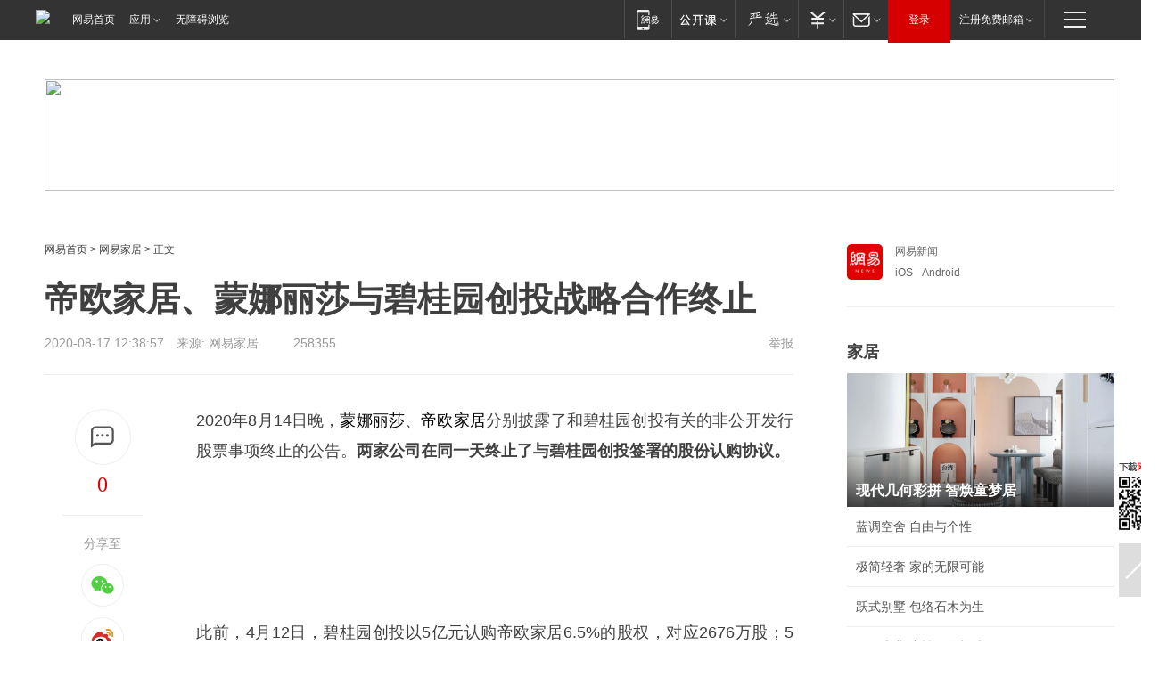

--- FILE ---
content_type: text/html; charset=utf-8
request_url: https://home.163.com/20/0817/12/FK7VPIO6001081LI.html
body_size: 38399
content:
<!DOCTYPE HTML>

<html id="ne_wrap" data-publishtime="2020-08-17 12:38:57">
<head>
    <!-- head -->
    
    <title>帝欧家居、蒙娜丽莎与碧桂园创投战略合作终止_网易家居</title>
    <meta name="keywords" content="碧桂园创投,帝欧家居,蒙娜丽莎,"/>
    <meta name="description" content="帝欧家居、蒙娜丽莎与碧桂园创投战略合作终止,碧桂园创投,帝欧家居,蒙娜丽莎,"/>
    <meta name="author" content="网易">
    <meta name="Copyright" content="网易版权所有">
    <meta name="viewport" content="width=device-width, initial-scale=1.0">
    <link rel="icon" href="//www.163.com/favicon.ico" type="image/x-icon">
    <link rel="apple-touch-icon" href="https://static.ws.126.net/163/f2e/common/share-icon.png">
    <link rel="mask-icon" href="https://static.ws.126.net/163/f2e/common/share-icon.png" color="#4DBA87">
    <meta name="msapplication-TileImage" content="https://static.ws.126.net/163/f2e/common/share-icon.png">
    <base target="_blank"><!--[if lte IE 6]></base><![endif]-->
    <meta http-equiv="expires" content="0">
    <meta http-equiv="Cache-Control" content="no-transform">
    <meta http-equiv="Cache-Control" content="no-siteapp">
    <meta http-equiv="x-ua-compatible" content="ie=edge">
    <meta property="og:type" content="article">
    <meta property="og:title" content="帝欧家居、蒙娜丽莎与碧桂园创投战略合作终止">
    <meta property="og:description" content="帝欧家居、蒙娜丽莎与碧桂园创投战略合作终止,碧桂园创投,帝欧家居,蒙娜丽莎,">
    <meta property="og:url" content="https://www.163.com/home/article/FK7VPIO6001081LI.html">
    <meta property="og:image" content="https://static.ws.126.net/163/f2e/product/post_nodejs/static/logo.png">
    <meta property="article:author" content="网易">
    <meta property="article:published_time" content="2020-08-17T12:38:57+08:00">
    <meta property="twitter:card" content="summary">
    <meta property="twitter:image" content="https://static.ws.126.net/163/f2e/product/post_nodejs/static/logo.png">
    <meta property="twitter:title" content="帝欧家居、蒙娜丽莎与碧桂园创投战略合作终止">
    <meta property="twitter:creator" content="网易新闻">
    <meta property="twitter:site" content="网易">
    <meta property="twitter:description" content="帝欧家居、蒙娜丽莎与碧桂园创投战略合作终止,碧桂园创投,帝欧家居,蒙娜丽莎,">
    
    
    <meta name="referrer" content="always">
    <link rel="canonical" href="https://www.163.com/home/article/FK7VPIO6001081LI.html">
    <!--[if lt IE 9]>
    <script type="text/javascript" src="https://static.ws.126.net/163/f2e/post_nodejs/libs/js/html5shiv.min.js"></script><script type="text/javascript" src="https://static.ws.126.net/163/f2e/post_nodejs/libs/js/respond.min.js"></script>
    <![endif]-->
      <!-- 手机浏览自动跳转到触屏版 开始 -->
    <script language="javascript">
        var href = window.location.href;
        var pcversion = href.indexOf('pc=true');
        var jump2url='http://m.home.163.com/home/mobile/static/news_detail.shtml?docid=FK7VPIO6001081LI&count=2';
        var browser = { versions: function () { var u = navigator.userAgent, app = navigator.appVersion; return { trident: u.indexOf('Trident') > -1, presto: u.indexOf('Presto') > -1, webKit: u.indexOf('AppleWebKit') > -1, gecko: u.indexOf('Gecko') > -1 && u.indexOf('KHTML') == -1, mobile: !!u.match(/AppleWebKit.*Mobile.*/) || !!u.match(/AppleWebKit/) || !!u.match(/netease_news/) || !!u.match(/NewsApp/), ios: !!u.match(/\(i[^;]+;( U;)? CPU.+Mac OS X/), android: u.indexOf('Android') > -1 || u.indexOf('Linux') > -1, iPhone: u.indexOf('iPhone') > -1 || u.indexOf('Mac') > -1, iPad: u.indexOf('iPad') > -1, webApp: u.indexOf('Safari') == -1, QQbrw: u.indexOf('MQQBrowser') > -1, ucLowEnd: u.indexOf('UCWEB7.') > -1, ucSpecial: u.indexOf('rv:1.2.3.4') > -1, ucweb: function () { try { return parseFloat(u.match(/ucweb\d+\.\d+/gi).toString().match(/\d+\.\d+/).toString()) >= 8.2 } catch (e) { if (u.indexOf('UC') > -1) { return true } else { return false } } } (), Symbian: u.indexOf('Symbian') > -1, ucSB: u.indexOf('Firefox/1.') > -1 }; } () }
        var _gaq = _gaq || [];
        (function (win, browser, undefined) {
            if ( pcversion > -1 ) {
                return;
            }
            if (win.screen === undefined || win.screen.width < 810) {
                if (browser.versions.iPad == true) { win.location.href = jump2url; return; }
                if (browser.versions.webKit == true || browser.versions.mobile == true || browser.versions.ios == true || browser.versions.iPhone == true || browser.versions.ucweb == true || browser.versions.ucSpecial == true) {
                    win.location.href = jump2url; return;
                }
            }
        })(this, browser);
    </script>
    <!--手机浏览自动跳转到触屏版 结束 -->
    <script type="text/javascript" data-type="touch/article">!function(){"use strict";var t=["play.163.com"],e={URL:function(){var t,e=self.URL;try{e&&("href"in(t=new self.URL("http://m.163.com"))||(t=void 0))}catch(t){console.log(t)}return function(o){if(t)return new e(o);var i=document.createElement("a");return i.href=o,i}}(),isMobile:function(t){return/android.*?mobile|ipod|blackberry|bb\d+|phone|WindowsWechat/i.test(t||navigator.userAgent)},isPAD:function(t){return/iPad/i.test(t||navigator.userAgent)},blockedDomain:function(e){return-1!=t.indexOf(e)}};!function(t){if(!/noredirect/i.test(location.search)){var o,i=window.location.href,n=new e.URL(i),a=n.hostname;if(!e.blockedDomain(a)&&e.isMobile()){var r=n.search.length>0?n.search.substring(1):"",c=n.hash;r.length>0&&"&"!==r[0]&&(r="&"+r);var s=(o=function(){var t=[{test:/163\.com$/i,domain:"163"},{test:/baidu\.com$/i,domain:"baidu"},{test:/sm\.cn$/i,domain:"sm"},{test:/sogou\.com$/i,domain:"sogou"},{test:/so\.com$/i,domain:"360"},{test:/google/i,domain:"google"},{test:/bing/i,domain:"bing"},{test:/weibo/i,domain:"weibo"},{test:/toutiao/i,domain:"toutiao"}],e=document.referrer,o="",i="";if(e){var n=e.match(/^([hH][tT]{2}[pP]:\/\/|[hH][tT]{2}[pP][sS]:\/\/)([^\/]+).*?/);o=n&&n[2]?n[2]:o}if(o){i=o;for(var a,r=0;r<t.length;r++)if((a=t[r]).test.test(o)){i=a.domain;break}}return i}())?"&referFrom="+o:"",m=t&&t(s,i,r,c);m&&(window.location.href=m)}}}((function(t,e,o,i){var n=/([A-Z0-9]{16})(?:_\w+)?\.html/.exec(e);if(n){var a=n[1];if(n=/https?:\/\/(?:.*\.)?([a-z0-9]*)\.163\.com\/(?:\w+\/)?\d{2}\/\d{4}\/\d{2}\/([A-Z0-9]{16})(?:_\w+)?\.html/.exec(e)||/https?:\/\/www\.163\.com\/([a-z0-9]*)\/article\/([A-Z0-9]{16})(?:_\w+)?\.html/.exec(e)){n[1];return"local","https://m.163.com/local/article/"+a+".html?spss=adap_pc"+t+"#adaptation=pc"}return"https://m.163.com/touch/article.html?docid="+a+"&spss=adap_pc"+t+"#adaptation=pc"}return!1}))}();</script>
    <script src="https://static.ws.126.net/utf8/assets/js/jquery-1.10.2.min.js"></script>
    <script>jQuery.ajaxSettings.cache = true</script>
    <link href="https://static.ws.126.net/163/f2e/product/post2020_cms/static/css/main.d53ba9b4.css" rel="stylesheet">
    
    <style>
a {color: #000}
a,a:visited {text-decoration: none}
a:visited {color: #83006f}
a:hover {text-decoration: underline}
a:active,a:hover {color: #ba2636}
  .gg200x300 {
  	position: relative;
  }
  .house-special a {
  	display: block;
    width: 100%;
    overflow: hidden;
    text-overflow: ellipsis;
    white-space: nowrap;
  }
  .house-special.post_side_mod .post_side_mod_imgnews h3 {
    overflow: hidden;
    text-overflow: ellipsis;
    white-space: nowrap;
  }
</style>
<%@ /0080/e/0080ep_includecss_1301.vm %>
<style type="text/css">
    /*房产头条区域*/
.house-title-bar { border-top:2px solid #256A8E; width:590px; padding-top:19px; clear:both; overflow:hidden;}
.house-title-bar h2 { float:left; width:103px; height:25px; line-height:25px; overflow:hidden;}
.house-title-bar .more { float:right; padding-top:10px; padding-right:2px; color:#ddd;}
.house-title-bar .more a,.house-title-bar .more a:visited { color:#1F1F1F;}
.house-title-bar .more a:hover { color: #BA2636; }
.house-mod { width:590px; clear:both; margin:0 auto; overflow:hidden;}
.house-mod .left-img { float:left; width:160px;}
.house-mod .left-img ul { clear:both; margin:0 auto; overflow:hidden;}
.house-mod .left-img li { float: left; _display: inline; overflow: hidden;}
.house-mod .left-img li h3 { width:160px; height: 24px; line-height: 24px; overflow: hidden; text-align: center; background: #575757;}
.house-mod .left-img li h3 a { display: block;}
.house-mod .left-img li h3 a:link,.house-mod .left-img li h3 a:visited { color: #ffffff;}
.house-mod .left-img li h3 a:hover,.house-mod .left-img li h3 a:active { color: #ffffff;}
.house-mod .right-text { float:right; width:400px;}
.house-mod .right-text h2 { font-family: "Microsoft YaHei", "微软雅黑", "宋体"; font-size: 16px; font-weight: bold; height:24px; line-height: 24px; margin:0 auto; overflow:hidden; }
.house-mod .right-text p { margin:0 auto; clear:both; line-height:21px; color:#161616;}
.house-mod .right-text .text-list { clear:both; margin:0 auto; overflow:hidden;}
.house-mod .right-text .text-list li { clear:both; background: url(http://img1.cache.netease.com/cnews/css13/sprites.png) 0 -108px no-repeat; font-size: 14px; height: 27px; line-height: 27px; padding-left: 10px; overflow:hidden;}
.house-mod .dot-line { clear:both; height:1px; border-bottom:1px dotted #DCDCDC; overflow:hidden; display:block; font-size:1px; }
    /*新车图库*/
.new-car-pic { width:590px; clear:both; overflow:hidden; margin:0 auto;}
.new-car-pic .dot-line { clear:both; height:1px; border-bottom:1px solid #DCDCDC; overflow:hidden; display:block; font-size:1px; }
.scrlBody{ overflow:hidden;}
.scrlCtrl{ text-align:center;}
.scrl_1 .scrlCtrl ul{ display:inline-block; *display:inline; zoom:1; margin:0 4px 0 12px;font-size: 0;}
.scrl_1 .scrlCtrl li{ display:inline-block; *display:inline; zoom:1; width:10px; height:9px; cursor:pointer; background:url(http://img1.cache.netease.com/cnews/css13/img/scr-icon-bg.gif) left -48px no-repeat; margin-right:8px; overflow:hidden;font-size: 0;}
.scrl_1 .scrlCtrl .active{ background:url(http://img1.cache.netease.com/cnews/css13/img/scr-icon-bg.gif) left -58px no-repeat;}
.scrl_1 .scrlPrev{ display:inline-block; width:7px; height:11px; margin-top:1px; background:url(http://img1.cache.netease.com/cnews/css13/img/scr-icon-bg.gif) left top no-repeat;overflow:hidden;}
.scrl_1 .scrlNext{ display:inline-block; width:7px; height:11px; margin-top:1px; background:url(http://img1.cache.netease.com/cnews/css13/img/scr-icon-bg.gif) right -24px no-repeat;overflow:hidden;}
.scrl_1 .scrlPrev:hover{ background:url(http://img1.cache.netease.com/cnews/css13/img/scr-icon-bg.gif) left -12px no-repeat;}
.scrl_1 .scrlNext:hover{ background:url(http://img1.cache.netease.com/cnews/css13/img/scr-icon-bg.gif) right -36px no-repeat;}
.list-box li{ float:left;width:590px;}
.roll-pic-list { padding-bottom:15px;}
.roll-pic-list li{ float:left; width:160px; padding-right:55px; line-height:21px;}
.roll-pic-list li.last { padding-right:0;}
.roll-pic-list h5{ margin-top:6px;}
    /*moule1*/
.mod-imgText { clear: both; line-height: 0; }
.mod-imgText img {  float: left;line-height: 21px; padding-bottom:2px; }
.imgText-widget-1 { overflow: hidden; }
.imgText-widget-1 img { margin: 3px 15px 0 0; }
.imgText-widget-1 img { padding-bottom:12px; }
.imgText-widget-1 .detail a { color:#0e558d; }
.imgText-widget-1 p { color: #888; line-height: 21px; margin: 0;}
.main-title { font-size: 14px; font-weight: bold; height: 34px; line-height: 34px; overflow: hidden; }
    /*装修论坛按钮列表*/
.house-btn-list { width:300px; clear:both; margin:0 auto; overflow:hidden;}
.house-btn-list ul { float:left; width:310px;}
.house-btn-list li { float:left; width:90px; height:30px; background:url(http://img1.cache.netease.com/cnews/css13/img/house-btn-bg.gif) left top no-repeat; margin-right:11px; margin-bottom:7px; display:inline; color:#174F82; text-align:center; line-height:30px; font-size:14px; font-weight:bold;}
.house-btn-list li a,.house-btn-list li a:visited { color:#174F82;}
.house-btn-list li a:hover { color:#ba2636;}
    /*house rank list 排行*/
.ep-h-title { border-top:2px solid #246B8F; height: 31px; line-height: 31px; padding: 7px 0 8px; clear:both; overflow:hidden;}
.ep-h-title .title { float: left; _display: inline; font-size: 16px; font-weight: bold; font-family: "\5FAE\8F6F\96C5\9ED1", "\5B8B\4F53", sans-serif;}
.ep-h-title .title:link,.ep-h-title .title:visited { color: #252525;}
.ep-h-title .title:hover,.ep-h-title .title:active { color: #cc1b1b;}
.h-rankList-header { width:300px; height:24px; line-height:24px; color:#888888; background:#F6F6F6; clear:both; float:left; overflow:hidden;}
.h-rankList-header .name { float:left; padding-left:28px;}
.h-rankList-header .region { float:right; width:50px; text-align:right;}
.h-rankList-header .price { float:right; width:60px; padding-right:13px; text-align:right;}
.h-rankList li { border-bottom: 1px dotted #ddd; display: inline-block; float: left; height: 29px; line-height: 29px; overflow: hidden; width: 300px; color:#252525;}
.h-rankList li span.ranknum { width: 18px; height: 14px; color: #FFFFFF; float: left; line-height: 14px; margin-top: 7px; font-family: "Arial";  font-weight: bold; text-align: center; }
.h-rankList li span.front { background-color: #BD534B; }
.h-rankList li span.follow { background-color: #888888; }
.h-rankList li a { color: #252525; float: left; padding-left: 10px; }
.h-rankList li a:hover { color: #BA2636; }
.h-rankList li .price { float:right; width:43px; padding-right:13px; text-align:right;}
.h-rankList li .region { float:right; width:50px; text-align: center;}
</style>
<style>
.ep-share-tip{float:left;height: 28px;line-height: 28px;font-family: "Microsoft YaHei","微软雅黑", "宋体", sans-serif; color: #888888;font-size: 14px;}
</style>
  
  <script type="text/javascript">
        (function(h,a){if(!a.__SV){var b=window;try{var c,l,i,j=b.location,e=j.hash;c=function(a,b){return(l=a.match(RegExp(b+"=([^&]*)")))?l[1]:null};e&&c(e,"state")&&(i=JSON.parse(decodeURIComponent(c(e,"state"))),"mpeditor"===i.action&&(b.sessionStorage.setvalue("_mpcehash",e),history.replaceState(i.desiredHash||"",h.title,j.pathname+j.search)))}catch(m){}var k,g;window.DATracker=a;a._i=[];a.init=function(b,c,f){function e(b,a){var c=a.split(".");2==c.length&&(b=b[c[0]],a=c[1]);b[a]=function(){b.push([a].concat(Array.prototype.slice.call(arguments,
          0)))}}var d=a;"undefined"!==typeof f?d=a[f]=[]:f="DATracker";d.people=d.people||[];d.toString=function(b){var a="DATracker";"DATracker"!==f&&(a+="."+f);b||(a+=" (stub)");return a};d.people.toString=function(){return d.toString(1)+".people (stub)"};k="track_heatmap register_attributes register_attributes_once clear_attributes unregister_attributes current_attributes single_pageview disable time_event get_appStatus track set_userId track_pageview track_links track_forms register register_once alias unregister identify login logout signup name_tag set_config reset people.set people.set_once people.set_realname people.set_country people.set_province people.set_city people.set_age people.set_gender people.increment people.append people.union people.track_charge people.clear_charges people.delete_user people.set_populationWithAccount  people.set_location people.set_birthday people.set_region people.set_account".split(" ");
        for(g=0;g<k.length;g++)e(d,k[g]);a._i.push([b,c,f])};a.__SV=1.2;b=h.createElement("script");b.type="text/javascript";b.async=!0;b.src="";c=h.getElementsByTagName("script")[0];c.parentNode.insertBefore(b,c)}})(document,window.DATracker||[]);
    // init
        DATracker.init('MA-9C7C-6C07A9F260C3',{truncateLength: 255,persistence: "localStorage",cross_subdomain_cookie: false,  heatmap: {isTrackLink: false}});
        DATracker.track('pcHomeArticle');
    </script>
    <script src="https://static.ws.126.net/cnews/js/ntes_jslib_1.x.js"></script>
      <script src="https://home.163.com/special/00104KGT/article_right_main2021.js"></script>
    <link rel="stylesheet" type="text/css" href="//gz.house.163.com/special/00874MT4/hinfo_tag_css.css">
    <style>
        .channel_ad_2016{position:absolute;bottom:0;left:0;z-index:3;overflow:hidden;width:30px;height:17px;border-radius:0 8px 0 0;background:#000 none repeat scroll 0 0;background:rgba(0,0,0,.6) none repeat scroll 0 0;color:#fff;text-align:left;font-size:12px;font-family:Arial;line-height:17px}
    </style>
</head>
<body>
    <!-- 通用导航 -->
    
    <link rel="stylesheet" href="https://static.ws.126.net/163/f2e/commonnav2019/css/commonnav_headcss-fad753559b.css"/>
<!-- urs -->
<script _keep="true" src="https://urswebzj.nosdn.127.net/webzj_cdn101/message.js" type="text/javascript"></script>
<div class="ntes_nav_wrap" id="js_N_NTES_wrap">
  <div class="ntes-nav" id="js_N_nav">
    <div class="ntes-nav-main clearfix">
            <div class="c-fl" id="js_N_nav_left">
        <a class="ntes-nav-index-title ntes-nav-entry-wide c-fl" href="https://www.163.com/" title="网易首页">网易首页</a>
        <!-- 应用 -->
        <div class="js_N_navSelect ntes-nav-select ntes-nav-select-wide ntes-nav-app  c-fl">
          <a href="https://www.163.com/#f=topnav" class="ntes-nav-select-title ntes-nav-entry-bgblack JS_NTES_LOG_FE">应用
            <em class="ntes-nav-select-arr"></em>
          </a>
          <div class="ntes-nav-select-pop">
            <ul class="ntes-nav-select-list clearfix">
              <li>
                <a href="https://m.163.com/newsapp/#f=topnav">
                  <span>
                    <em class="ntes-nav-app-newsapp">网易新闻</em>
                  </span>
                </a>
              </li>
              <li>
                <a href="https://open.163.com/#f=topnav">
                  <span>
                    <em class="ntes-nav-app-open">网易公开课</em>
                  </span>
                </a>
              </li>
              <li>
                <a href="https://hongcai.163.com/?from=pcsy-button">
                  <span>
                    <em class="ntes-nav-app-hongcai">网易红彩</em>
                  </span>
                </a>
              </li>
              <li>
                <a href="https://u.163.com/aosoutbdbd8">
                  <span>
                    <em class="ntes-nav-app-yanxuan">网易严选</em>
                  </span>
                </a>
              </li>
              <li>
                <a href="https://mail.163.com/client/dl.html?from=mail46">
                  <span>
                    <em class="ntes-nav-app-mail">邮箱大师</em>
                  </span>
                </a>
              </li>
              <li class="last">
                <a href="https://study.163.com/client/download.htm?from=163app&utm_source=163.com&utm_medium=web_app&utm_campaign=business">
                  <span>
                    <em class="ntes-nav-app-study">网易云课堂</em>
                  </span>
                </a>
              </li>
            </ul>
          </div>
        </div>
      </div>
      <div class="c-fr">
        <!-- 片段开始 -->
        <div class="ntes-nav-quick-navigation">
          <a rel="noreferrer"class="ntes-nav-quick-navigation-btn" id="js_N_ntes_nav_quick_navigation_btn" target="_self">
            <em>快速导航
              <span class="menu1"></span>
              <span class="menu2"></span>
              <span class="menu3"></span>
            </em>
          </a>
          <div class="ntes-quicknav-pop" id="js_N_ntes_quicknav_pop">
            <div class="ntes-quicknav-list">
              <div class="ntes-quicknav-content">
                <ul class="ntes-quicknav-column ntes-quicknav-column-1">
                  <li>
                    <h3>
                      <a href="https://news.163.com">新闻</a>
                    </h3>
                  </li>
                  <li>
                    <a href="https://news.163.com/domestic">国内</a>
                  </li>
                  <li>
                    <a href="https://news.163.com/world">国际</a>
                  </li>
                  <li>
                    <a href="https://news.163.com/special/wangsansanhome/">王三三</a>
                  </li>
                </ul>
                <ul class="ntes-quicknav-column ntes-quicknav-column-2">
                  <li>
                    <h3>
                      <a href="https://sports.163.com">体育</a>
                    </h3>
                  </li>
                  <li>
                    <a href="https://sports.163.com/nba">NBA</a>
                  </li>
                  <li>
                    <a href="https://sports.163.com/cba">CBA</a>
                  </li>
                  <li>
                    <a href="https://sports.163.com/allsports">综合</a>
                  </li>
                  <li>
                    <a href="https://sports.163.com/zc">中超</a>
                  </li>
                  <li>
                    <a href="https://sports.163.com/world">国际足球</a>
                  </li>
                  <li>
                    <a href="https://sports.163.com/yc">英超</a>
                  </li>
                  <li>
                    <a href="https://sports.163.com/xj">西甲</a>
                  </li>
                  <li>
                    <a href="https://sports.163.com/yj">意甲</a>
                  </li>
                </ul>
                <ul class="ntes-quicknav-column ntes-quicknav-column-3">
                  <li>
                    <h3>
                      <a href="https://ent.163.com">娱乐</a>
                    </h3>
                  </li>
                  <li>
                    <a href="https://ent.163.com/star">明星</a>
                  </li>
                  <li>
                    <a href="https://ent.163.com/movie">电影</a>
                  </li>
                  <li>
                    <a href="https://ent.163.com/tv">电视</a>
                  </li>
                  <li>
                    <a href="https://ent.163.com/music">音乐</a>
                  </li>
                  <li>
                    <a href="https://ent.163.com/special/fmgs/">封面故事</a>
                  </li>
                </ul>
                <ul class="ntes-quicknav-column ntes-quicknav-column-4">
                  <li>
                    <h3>
                      <a href="https://money.163.com">财经</a>
                    </h3>
                  </li>
                  <li>
                    <a href="https://money.163.com/stock">股票</a>
                  </li>
                  <li>
                    <a href="https://money.163.com/special/caijingyuanchuang/">原创</a>
                  </li>
                  <li>
                    <a href="https://money.163.com/special/wycjzk-pc/">智库</a>
                  </li>
                </ul>
                <ul class="ntes-quicknav-column ntes-quicknav-column-5">
                  <li>
                    <h3>
                      <a href="https://auto.163.com">汽车</a>
                    </h3>
                  </li>
                  <li>
                    <a href="https://auto.163.com/buy">购车</a>
                  </li>
                  <li>
                    <a href="http://product.auto.163.com">车型库</a>
                  </li>
                </ul>
                <ul class="ntes-quicknav-column ntes-quicknav-column-6">
                  <li>
                    <h3>
                      <a href="https://tech.163.com">科技</a>
                    </h3>
                  </li>
                  <li>
                    <a href="https://tech.163.com/smart/">网易智能</a>
                  </li>
                  <li>
                    <a href="https://tech.163.com/special/S1554800475317/">原创</a>
                  </li>
                  <li>
                    <a href="https://tech.163.com/it">IT</a>
                  </li>
                  <li>
                    <a href="https://tech.163.com/internet">互联网</a>
                  </li>
                  <li>
                    <a href="https://tech.163.com/telecom/">通信</a>
                  </li>
                </ul>
                <ul class="ntes-quicknav-column ntes-quicknav-column-7">
                  <li>
                    <h3>
                      <a href="https://fashion.163.com">时尚</a>
                    </h3>
                  </li>
                  <li>
                    <a href="https://fashion.163.com/art">艺术</a>
                  </li>
                  <li>
                    <a href="https://travel.163.com">旅游</a>
                  </li>
                </ul>
                <ul class="ntes-quicknav-column ntes-quicknav-column-8">
                  <li>
                    <h3>
                      <a href="https://mobile.163.com">手机</a>
                      <span>/</span>
                      <a href="https://digi.163.com/">数码</a>
                    </h3>
                  </li>
                  <li>
                    <a href="https://mobile.163.com/special/jqkj_list/">惊奇科技</a>
                  </li>
                  <li>
                    <a href="https://mobile.163.com/special/cpshi_list/">易评机</a>
                  </li>
                  <li>
                    <a href="https://hea.163.com/">家电</a>
                  </li>
                </ul>
                <ul class="ntes-quicknav-column ntes-quicknav-column-9">
                  <li>
                    <h3>
                      <a href="https://house.163.com">房产</a>
                      <span>/</span>
                      <a href="https://home.163.com">家居</a>
                    </h3>
                  </li>
                  <li>
                    <a href="https://bj.house.163.com">北京房产</a>
                  </li>
                  <li>
                    <a href="https://sh.house.163.com">上海房产</a>
                  </li>
                  <li>
                    <a href="https://gz.house.163.com">广州房产</a>
                  </li>
                  <li>
                    <a href="https://xf.house.163.com/">楼盘库</a>
                  </li>
                  <li>
                    <a href="https://designer.home.163.com/search">设计师库</a>
                  </li>
                  <li>
                    <a href="https://photo.home.163.com/">案例库</a>
                  </li>
                </ul>
                <ul class="ntes-quicknav-column ntes-quicknav-column-11">
                  <li>
                    <h3>
                      <a href="https://edu.163.com">教育</a>
                    </h3>
                  </li>
                  <li>
                    <a href="https://edu.163.com/liuxue">留学</a>
                  </li>
                  <li>
                    <a href="https://edu.163.com/gaokao">高考</a>
                  </li>
                </ul>
                <div class="ntes-nav-sitemap">
                  <a href="https://sitemap.163.com/">
                    <i></i>查看网易地图</a>
                </div>
              </div>
            </div>
          </div>
        </div>
        <div class="c-fr">
          <div class="c-fl" id="js_N_navLoginBefore">
            <div id="js_N_navHighlight" class="js_loginframe ntes-nav-login ntes-nav-login-normal">
              <a href="https://reg.163.com/" class="ntes-nav-login-title" id="js_N_nav_login_title">登录</a>
              <div class="ntes-nav-loginframe-pop" id="js_N_login_wrap">
                <!--加载登陆组件-->
              </div>
            </div>
            <div class="js_N_navSelect ntes-nav-select ntes-nav-select-wide  JS_NTES_LOG_FE c-fl">
              <a class="ntes-nav-select-title ntes-nav-select-title-register" href="https://mail.163.com/register/index.htm?from=163navi&regPage=163">注册免费邮箱
                <em class="ntes-nav-select-arr"></em>
              </a>
              <div class="ntes-nav-select-pop">
                <ul class="ntes-nav-select-list clearfix" style="width:210px;">
                  <li>
                    <a href="https://reg1.vip.163.com/newReg1/reg?from=new_topnav&utm_source=new_topnav">
                      <span style="width:190px;">注册VIP邮箱（特权邮箱，付费）</span>
                    </a>
                  </li>
                  <li class="last JS_NTES_LOG_FE">
                    <a href="https://mail.163.com/client/dl.html?from=mail46">
                      <span style="width:190px;">免费下载网易官方手机邮箱应用</span>
                    </a>
                  </li>
                </ul>
              </div>
            </div>
          </div>
          <div class="c-fl" id="js_N_navLoginAfter" style="display:none">
            <div id="js_N_logined_warp" class="js_N_navSelect ntes-nav-select ntes-nav-logined JS_NTES_LOG_FE">
              <a class="ntes-nav-select-title ntes-nav-logined-userinfo">
                <span id="js_N_navUsername" class="ntes-nav-logined-username"></span>
                <em class="ntes-nav-select-arr"></em>
              </a>
              <div id="js_login_suggest_wrap" class="ntes-nav-select-pop">
                <ul id="js_logined_suggest" class="ntes-nav-select-list clearfix"></ul>
              </div>
            </div>
            <a class="ntes-nav-entry-wide c-fl" target="_self" id="js_N_navLogout">安全退出</a>
          </div>
        </div>

        <ul class="ntes-nav-inside">
          <li>
            <div class="js_N_navSelect ntes-nav-select c-fl">
              <a href="https://www.163.com/newsapp/#f=163nav" class="ntes-nav-mobile-title ntes-nav-entry-bgblack">
                <em class="ntes-nav-entry-mobile">移动端</em>
              </a>
              <div class="qrcode-img">
                <a href="https://www.163.com/newsapp/#f=163nav">
                  <img src="//static.ws.126.net/f2e/include/common_nav/images/topapp.jpg">
                </a>
              </div>
            </div>
          </li>
          <li>
            <div class="js_N_navSelect ntes-nav-select c-fl">
              <a id="js_love_url" href="https://open.163.com/#ftopnav0" class="ntes-nav-select-title ntes-nav-select-title-huatian ntes-nav-entry-bgblack">
                <em class="ntes-nav-entry-huatian">网易公开课</em>
                <em class="ntes-nav-select-arr"></em>
                <span class="ntes-nav-msg">
                  <em class="ntes-nav-msg-num"></em>
                </span>
              </a>
              <div class="ntes-nav-select-pop ntes-nav-select-pop-huatian">
                <ul class="ntes-nav-select-list clearfix">
                  <li>
                    <a href="https://open.163.com/ted/#ftopnav1">
                      <span>TED</span>
                    </a>
                  </li>
                  <li>
                    <a href="https://open.163.com/cuvocw/#ftopnav2">
                      <span>中国大学视频公开课</span>
                    </a>
                  </li>
                  <li>
                    <a href="https://open.163.com/ocw/#ftopnav3">
                      <span>国际名校公开课</span>
                    </a>
                  </li>
                  <li>
                    <a href="https://open.163.com/appreciation/#ftopnav4">
                      <span>赏课·纪录片</span>
                    </a>
                  </li>
                  <li>
                    <a href="https://vip.open.163.com/#ftopnav5">
                      <span>付费精品课程</span>
                    </a>
                  </li>
                  <li>
                    <a href="https://open.163.com/special/School/beida.html#ftopnav6">
                      <span>北京大学公开课</span>
                    </a>
                  </li>
                  <li class="last">
                    <a href="https://open.163.com/newview/movie/courseintro?newurl=ME7HSJR07#ftopnav7">
                      <span>英语课程学习</span>
                    </a>
                  </li>
                </ul>
              </div>
            </div>
          </li>
          <li>
            <div class="js_N_navSelect ntes-nav-select c-fl">
              <a id="js_lofter_icon_url" href="https://you.163.com/?from=web_fc_menhu_xinrukou_1" class="ntes-nav-select-title ntes-nav-select-title-lofter ntes-nav-entry-bgblack">
                <em class="ntes-nav-entry-lofter">网易严选</em>
                <em class="ntes-nav-select-arr"></em>
                <span class="ntes-nav-msg" id="js_N_navLofterMsg">
                  <em class="ntes-nav-msg-num"></em>
                </span>
              </a>
              <div class="ntes-nav-select-pop ntes-nav-select-pop-lofter">
                <ul id="js_lofter_pop_url" class="ntes-nav-select-list clearfix">
                  <li>
                    <a href="https://act.you.163.com/act/pub/ABuyLQKNmKmK.html?from=out_ynzy_xinrukou_2">
                      <span>新人特价</span>
                    </a>
                  </li>
                  <li>
                    <a href="https://you.163.com/topic/v1/pub/Pew1KBH9Au.html?from=out_ynzy_xinrukou_3">
                      <span>9.9专区</span>
                    </a>
                  </li>
                  <li>
                    <a href="https://you.163.com/item/newItemRank?from=out_ynzy_xinrukou_4">
                      <span>新品热卖</span>
                    </a>
                  </li>
                  <li>
                    <a href="https://you.163.com/item/recommend?from=out_ynzy_xinrukou_5">
                      <span>人气好物</span>
                    </a>
                  </li>
                  <li>
                    <a href="https://you.163.com/item/list?categoryId=1005000&from=out_ynzy_xinrukou_7">
                      <span>居家生活</span>
                    </a>
                  </li>
                  <li>
                    <a href="https://you.163.com/item/list?categoryId=1010000&from=out_ynzy_xinrukou_8">
                      <span>服饰鞋包</span>
                    </a>
                  </li>
                  <li>
                    <a href="https://you.163.com/item/list?categoryId=1011000&from=out_ynzy_xinrukou_9">
                      <span>母婴亲子</span>
                    </a>
                  </li>
                  <li class="last">
                    <a href="https://you.163.com/item/list?categoryId=1005002&from=out_ynzy_xinrukou_10">
                      <span>美食酒水</span>
                    </a>
                  </li>
                </ul>
              </div>
            </div>
          </li>
          <li>
            <div class="js_N_navSelect ntes-nav-select c-fl">
              <a href="https://ecard.163.com/" class="ntes-nav-select-title
        ntes-nav-select-title-money ntes-nav-entry-bgblack">
                <em class="ntes-nav-entry-money">支付</em>
                <em class="ntes-nav-select-arr"></em>
              </a>
              <div class="ntes-nav-select-pop ntes-nav-select-pop-temp">
                <ul class="ntes-nav-select-list clearfix">
                  <li>
                    <a href="https://ecard.163.com/#f=topnav">
                      <span>一卡通充值</span>
                    </a>
                  </li>
                  <li>
                    <a href="https://ecard.163.com/script/index#f=topnav">
                      <span>一卡通购买</span>
                    </a>
                  </li>
                  <li>
                    <a href="https://epay.163.com/">
                      <span>我的网易支付</span>
                    </a>
                  </li>
                  <li class="last">
                    <a href="https://globalpay.163.com/home">
                      <span>网易跨境支付</span>
                    </a>
                  </li>
                </ul>
              </div>
            </div>
          </li>
          <li>
            <div class="js_N_navSelect ntes-nav-select c-fl">
              <a id="js_mail_url" rel="noreferrer"class="ntes-nav-select-title
        ntes-nav-select-title-mail ntes-nav-entry-bgblack">
                <em class="ntes-nav-entry-mail">邮箱</em>
                <em class="ntes-nav-select-arr"></em>
                <span class="ntes-nav-msg" id="js_N_navMailMsg">
                  <em class="ntes-nav-msg-num" id="js_N_navMailMsgNum"></em>
                </span>
              </a>
              <div class="ntes-nav-select-pop ntes-nav-select-pop-mail">
                <ul class="ntes-nav-select-list clearfix">
                  <li>
                    <a href="https://email.163.com/#f=topnav">
                      <span>免费邮箱</span>
                    </a>
                  </li>
                  <li>
                    <a href="https://vipmail.163.com/#f=topnav">
                      <span>VIP邮箱</span>
                    </a>
                  </li>
                  <li>
                    <a href="https://qiye.163.com/?from=NetEase163top">
                      <span>企业邮箱</span>
                    </a>
                  </li>
                  <li>
                    <a href="https://mail.163.com/register/index.htm?from=ntes_nav&regPage=163">
                      <span>免费注册</span>
                    </a>
                  </li>
                  <li class="last">
                    <a href="https://mail.163.com/dashi/dlpro.html?from=mail46">
                      <span>客户端下载</span>
                    </a>
                  </li>
                </ul>
              </div>
            </div>
          </li>
        </ul>
      </div>
    </div>
  </div>
</div>
<script src="https://static.ws.126.net/163/f2e/commonnav2019/js/commonnav_headjs-8e9e7c8602.js"></script>
    <script>
        // logo
        window.channelConfigLogo = 'http://fps-pro.ws.126.net/fps-pro/temp/fe2f0a6003fa12ed6288e5a1aaf475a6/home_2017_logo.png'
        window.channelConfigUrl = 'https://home.163.com/'
        window.__STOCK_COMPONENT__ = [];
        // 初始化body宽度
        function getWindowSize(){if(window.innerHeight){return{'width':window.innerWidth,'height':window.innerHeight}}else if(document.documentElement&&document.documentElement.clientHeight){return{'width':document.documentElement.clientWidth,'height':document.documentElement.clientHeight}}else if(document.body){return{'width':document.body.clientWidth,'height':document.body.clientHeight}}}var DEFAULT_VERSION="9.0";var ua=navigator.userAgent.toLowerCase();var isIE=ua.indexOf("msie")>-1;var safariVersion;if(isIE){safariVersion=ua.match(/msie ([\d.]+)/)[1]}if(safariVersion<=DEFAULT_VERSION){if(safariVersion==7){jQuery(document.body).addClass("w9")}}function resizeNav(){if(getWindowSize().width<1366&&safariVersion!=7){jQuery(document.body).addClass("")}if(getWindowSize().width>=1366&&safariVersion!=7){jQuery(document.body).removeClass("w9")}};resizeNav();
        // 正文图集封面
        
    </script>
    
    <!-- 顶通 -->
    <div class="post_area post_columnad_top" data-adid="article_cms_column_1">
        <!-- 2016家居文章页通栏01 -->
<div style="position:relative;">
  <a href="http://gb.corp.163.com/gb/legal.html" class="ad_hover_href"></a>
  <div class="at_item common_ad_item top_ad_column" adType="topColumnAd" requestUrl="https://nex.163.com/q?app=7BE0FC82&c=jiaju&l=111&site=netease&affiliate=jiaju&cat=article&type=column1200x125_960x100browser&location=1"></div>
</div>
    </div>
    
    <!-- content -->
    <div class="container clearfix" id="container" data-hidead="false">
        <!-- 左侧 -->
        <div class="post_main">
            <!-- crumb -->
            <!-- crumb -->
            <div class="post_crumb">
                <a href="https://www.163.com/">网易首页</a> &gt;
                <a href="https://home.163.com/">网易家居</a> &gt;
                
                正文<!--  -->
            </div>
            <!-- 标题、摘要 -->
            
            <h1 class="post_title">帝欧家居、蒙娜丽莎与碧桂园创投战略合作终止</h1>
            <!-- 来源 -->
            <div class="post_info">
                2020-08-17 12:38:57　来源: 网易家居</a>
              	
                <a href="https://www.163.com/special/0077jt/tipoff.html?title=%E5%B8%9D%E6%AC%A7%E5%AE%B6%E5%B1%85%E3%80%81%E8%92%99%E5%A8%9C%E4%B8%BD%E8%8E%8E%E4%B8%8E%E7%A2%A7%E6%A1%82%E5%9B%AD%E5%88%9B%E6%8A%95%E6%88%98%E7%95%A5%E5%90%88%E4%BD%9C%E7%BB%88%E6%AD%A2" target="_blank" class="post_jubao">举报</a>
            </div>
            <!-- keywordsList-->
            
            
            <div class="post_content" id="content">
                <div class="post_top">
                    <!-- 左侧悬浮分享 -->
                  	<div class="post_topad"><!-- 此行不要删此行不要删此行不要删触发擎天柱 1/2触发代码开始 -->
<!-- <script language="javascript"> 
var chufa_rdm=parseInt(Math.random()*2+1);
if(chufa_rdm==1){
ad_hover_show = 
{
src1:"https://yt-adp.ws.126.net/channel9/042487_12075_avwy_20200929.jpg",
src2:"https://yt-adp.ws.126.net/channel9/bfeq_20200929.swf",
url:"http://g.163.com/a?CID=78716&Values=4232640054&Redirect=https://www.toto.com.cn/2020promotion/pc.html"
}
document.write('<scr'+'ipt type="text/javascript" src="https://yt-adp.ws.126.net/ntesrich/article/ad-hover-v1-2016.08.26.js"></scr'+'ipt>');
}
</script> -->
<!-- 此行不要删此行不要删此行不要删触发擎天柱 1/2触发代码结束 -->
<!-- 此行不要删此行不要删此行不要删触发擎天柱投放代码开始 -->
<!-- script language="javascript"> 
var chufa_rdm=parseInt(Math.random()*2+1);
if(chufa_rdm==1){
ad_hover_show = 
{
src1:"https://yt-adp.ws.126.net/channel9/038657_12075_bzgj_20191030.jpg",
src2:"https://yt-adp.ws.126.net/channel9/afon_20191105.swf",
url:"http://g.163.com/a?CID=71064&Values=1471157570&Redirect=https://item.jd.com/15109573696.html"
}
document.write('<scr'+'ipt type="text/javascript" src="https://yt-adp.ws.126.net/ntesrich/article/ad-hover-v1-2016.08.26.js"></scr'+'ipt>');
}
if(chufa_rdm==2){
ad_hover_show = 
{
src1:"https://yt-adp.ws.126.net/channel9/038375_12075_akcz_20191108.jpg",
src2:"https://yt-adp.ws.126.net/channel9/blgp_20191108.swf",
url:"http://g.163.com/a?CID=72458&Values=578893232&Redirect=https://home.163.com/19/1030/18/ESOPB0Q7001081L7.html"
}
document.write('<scr'+'ipt type="text/javascript" src="https://yt-adp.ws.126.net/ntesrich/article/ad-hover-v1-2016.08.26.js"></scr'+'ipt>');
}
</script -->
<!-- 此行不要删此行不要删此行不要删触发擎天柱投放代码结束 --></div>
                    
                    <div class="post_top_tie">
                        <a class="post_top_tie_icon" target="_self" href="#post_comment_area" title="快速发贴"></a>
                        <a class="post_top_tie_count js-tielink js-tiejoincount" href="#" title="点击查看跟贴">0</a>
                    </div>
                    <div class="post_top_share">
                        <span class="post_top_share_title">分享至</span>
                        <ul class="post_share">
                            <li class="share_weixin js_weixin">
                                <a href="javascript:;" target="_self"><i title="分享到微信"></i></a>
                            </li>
                            <li class="share_weibo js_share" data-type="weibo">
                                <a href="javascript:;" target="_self"><i title="分享到新浪微博"></i></a>
                            </li>
                            <li class="share_qzone js_share" data-type="qzone">
                                <a href="javascript:;" target="_self"><i title="分享到QQ空间"></i></a>
                            </li>
                        </ul>
                        <div class="js_qrcode_wrap hidden" id="js_qrcode_top">
                            <div class="js_qrcode_arr"></div>
                            <a href="javascript:;" target="_self" class="js_qrcode_close" title="关闭"></a>
                            <div class="js_qrcode_img js_share_qrcode"></div>
                            <p>用微信扫码二维码</p>
                            <p>分享至好友和朋友圈</p>
                        </div>
                    </div>
                </div>
                <!-- 摘要 核心提示 -->
                
                
                
                <!-- 正文 -->
                <div id="endText">
                
                <div class="post_body">
                    
                    <p><!--StartFragment--></p><p>2020年8月14日晚，<a target="_blank" href="https://home.163.com/keywords/8/9/84995a1c4e3d838e/1.html">蒙娜丽莎</a>、<a target="_blank" href="https://home.163.com/keywords/5/1/5e1d6b275bb65c45/1.html">帝欧家居</a>分别披露了和碧桂园创投有关的非公开发行股票事项终止的公告。<b>两家公司在同一天终止了与碧桂园创投签署的股份认购协议。</b></p><p class="f_center"><b><img onerror="javascript:this.style.opacity = 0;" src="https://nimg.ws.126.net/?url=http%3A%2F%2Fcms-bucket.ws.126.net%2F2020%2F0817%2F92aca2ddj00qf6y7y005pc000u00142c.jpg&thumbnail=660x2147483647&quality=80&type=jpg" alt="" /></b><br  /></p><p class=""><!--StartFragment--><img onerror="javascript:this.style.opacity = 0;" src="https://nimg.ws.126.net/?url=http%3A%2F%2Fcms-bucket.ws.126.net%2F2020%2F0817%2F0ab84b0dj00qf6y7y005bc000u0017nc.jpg&thumbnail=660x2147483647&quality=80&type=jpg" alt="" style="text-align: center;" /><!--EndFragment--></p><p>此前，4月12日，碧桂园创投以5亿元认购帝欧家居6.5%的股权，对应2676万股；5月6日，碧桂园创投拟以约5亿元认购蒙娜丽莎2712万股，发行完成后，碧桂园创投将持有蒙娜丽莎6.22%的股权。</p><p>蒙娜丽莎、帝欧家居均未详细透露合作终止的原因。另外，两份《终止协议》均无违约情形，终止后，各方互不承担承担违约责任，同时不存在任何争议、纠纷或潜在的争议、纠纷。</p><p>碧桂园创投设立于2019年6月，是碧桂园集团从事股权投资的一级部门，负责集团除地产投资外的对外股权投资业务。碧桂园一直是帝欧家居、蒙娜丽莎长期合作的重要客户。除帝欧家居与蒙娜丽莎外，今年上半年碧桂园创投还与陶瓷上市企业惠达卫浴（603385）签订了战略合作及股份认购协议。</p><p><!--EndFragment--></p>
                    <div style="height: 0px;overflow:hidden;"><img src="https://static.ws.126.net/163/f2e/product/post_nodejs/static/logo.png"></div>
                </div>
                </div>
                <!-- 相关 -->
                
                
                <!-- 作者 来源 -->
                
                <div class="post_author">
                    <a href="https://home.163.com/"><img src="http://img1.cache.netease.com/cnews/css13/img/end_home.png" alt="李婉婷" width="13" height="12" class="icon"></a>
                    
                    本文来源：网易家居
                    
                    
                    责任编辑：
                    李婉婷_NOG10642
                </div>
                <!-- 文末广告 -->
                
                <!-- 声明 -->
                
                
                <!-- 分页 -->
                
                
                
                <!-- 跟贴 -->
                <script>
                    var isShowComments = true;
                </script>
                                
                <!-- 02通栏 -->
                <div class="post_columnad_mid" data-adid="article_cms_column_2">
                    <!-- 广告位：网易-内容频道-文章页面-01通栏 -->
                </div>
                
                <link rel="stylesheet" href="https://static.ws.126.net/163/f2e/tie-sdk/tie-2020-11b4ffc1a813dfcc799e.css">
<script>
  var loadMessageError2 = function () {
      // message加载失败降级到nginx,产品可以在load事件重新初始化
      var cdnPath = 'https://dl.reg.163.com/webzj/ngx/message.js';
      var script = document.createElement('script');
      script.src = cdnPath;
      document.body.appendChild(script);
  }
  var loadMessageError1 = function () {
      // message加载失败降级备份cdn域名,产品可以在load事件重新初始化
      var cdnPath = 'https://webzj.netstatic.net/webzj_cdn101/message4.js';
      var script = document.createElement('script');
      script.src = cdnPath;
      script.onerror = loadMessageError2
      document.body.appendChild(script);
  }  
</script>
<script onerror="loadMessageError1()" src="https://urswebzj.nosdn.127.net/webzj_cdn101/message.js"></script>
<script type="text/javascript" src="https://acstatic-dun.126.net/tool.min.js"></script>
<script type="text/javascript">
  //初始化反作弊
  var wm = null;
  // 只需初始化一次
  initWatchman({
    productNumber: 'YD00157343455660',
    onload: function (instance) {
      wm = instance
    }
  });
</script>
<script type="text/javascript" src="https://static.ws.126.net/163/f2e/tie-sdk/tie-2020-11b4ffc1a813dfcc799e.js"></script>

                <div class="tie-areas post_comment" id="post_comment_area">
                    <div id="tie"></div>
                </div>
                <script>
                    ;(function () {
                        if (window.isShowComments === undefined) {
                            window.isShowComments = true;
                        }
                        var config = {
                            "productKey": "a2869674571f77b5a0867c3d71db5856",
                            "docId": "FK7VPIO6001081LI", //"FK7VPIO6001081LI", "FNMG85GQ0514HDQI"
                            "target": document.getElementById("tie"),
                            "operators": ["up", "down", "reply", "share"],
                            "isShowComments": isShowComments,   //是否显示帖子列表
                            "hotSize": 3,   //热门跟贴列表 展示3 条
                            "newSize": 2,   //最新跟贴列表 展示 10 条
                            "showPaging": false, //显示分页栏
                            "submitType": "commentPage"   //新发帖子的展现形式：停留在当前页面(currentPage) | 跳转到跟贴详情页(commentPage)
                        };
                        Tie.init(config, function(data) {});
                    })();
                </script>
            </div>
            <!-- 热门 -->
            
            <div class="post_recommends js-tab-mod" data-event="click" >
                <div class="post_recommends_titles">
                    <div class="post_recommends_title js-tab">相关推荐</div>
                    <div class="post_recommends_title js-tab">热点推荐</div>
                </div>
                <div class="post_recommends_ulist js-content">
                    <ul class="post_recommends_list">
                        
                        
                        
                        
						
                        
                        <li class="post_recommend">
                            
                            <a class="post_recommend_img" href="https://www.163.com/v/video/VTJGUA0U5.html?f=post2020_dy_recommends">
                                <img src="https://nimg.ws.126.net/?url=http://videoimg.ws.126.net/cover/20260129/aRpW9jkAS_cover.jpg&thumbnail=140y88&quality=80&type=jpg" onerror="this.onerror=''; this.src='https://static.ws.126.net/dy/images/default180x120.jpg'" alt="盲人技师给富豪按摩，竟招来灭顶之灾">
                            </a>
                            
                            <div class="post_recommend_info">
                                <h3 class="post_recommend_title"><a href="https://www.163.com/v/video/VTJGUA0U5.html?f=post2020_dy_recommends"><i class="post_recommend_video"></i>盲人技师给富豪按摩，竟招来灭顶之灾</a></h3>
                                <p class="post_recommend_time">莹小八影视 2026-01-31 10:33:00</p>
                                <a href="https://www.163.com/v/video/VTJGUA0U5.html?f=post2020_dy_recommends" class="post_recommend_tie">
                                    <span class="post_recommend_tie_inner">
                                        <span class="post_recommend_tie_icon">
                                            <i></i> 0
                                        </span>
                                        <span class="post_recommend_tie_text">
                                            <em>跟贴</em> 0
                                        </span>
                                    </span>
                                </a>
                            </div>
                        </li>
                        
                        
                        
						
                        
                        <li class="post_recommend">
                            
                            <a class="post_recommend_img" href="https://www.163.com/dy/article/KKKKOKRF0535BCXL.html?f=post2020_dy_recommends">
                                <img src="https://nimg.ws.126.net/?url=http://bjnewsrec-cv.ws.126.net/little552e635951cj00t9qam10015d000op00dwm.jpg&thumbnail=140y88&quality=80&type=jpg" onerror="this.onerror=''; this.src='https://static.ws.126.net/dy/images/default180x120.jpg'" alt="碧桂园2025年销售额暴跌">
                            </a>
                            
                            <div class="post_recommend_info">
                                <h3 class="post_recommend_title"><a href="https://www.163.com/dy/article/KKKKOKRF0535BCXL.html?f=post2020_dy_recommends">碧桂园2025年销售额暴跌</a></h3>
                                <p class="post_recommend_time">地产微资讯 2026-01-31 20:28:07</p>
                                <a href="https://www.163.com/dy/article/KKKKOKRF0535BCXL.html?f=post2020_dy_recommends" class="post_recommend_tie">
                                    <span class="post_recommend_tie_inner">
                                        <span class="post_recommend_tie_icon">
                                            <i></i> 27
                                        </span>
                                        <span class="post_recommend_tie_text">
                                            <em>跟贴</em> 27
                                        </span>
                                    </span>
                                </a>
                            </div>
                        </li>
                        
                        
                        
						
						<div class="post_recommend artificial_collect_item"></div>
						
                        
                        <li class="post_recommend">
                            
                            <a class="post_recommend_img" href="https://www.163.com/v/video/VTJJND9A2.html?f=post2020_dy_recommends">
                                <img src="https://nimg.ws.126.net/?url=http://videoimg.ws.126.net/cover/20260130/SQ9ZFgJ7b_cover.jpg&thumbnail=140y88&quality=80&type=jpg" onerror="this.onerror=''; this.src='https://static.ws.126.net/dy/images/default180x120.jpg'" alt="蔚小理2025">
                            </a>
                            
                            <div class="post_recommend_info">
                                <h3 class="post_recommend_title"><a href="https://www.163.com/v/video/VTJJND9A2.html?f=post2020_dy_recommends"><i class="post_recommend_video"></i>蔚小理2025</a></h3>
                                <p class="post_recommend_time">华商韬略 2026-01-30 15:25:48</p>
                                <a href="https://www.163.com/v/video/VTJJND9A2.html?f=post2020_dy_recommends" class="post_recommend_tie">
                                    <span class="post_recommend_tie_inner">
                                        <span class="post_recommend_tie_icon">
                                            <i></i> 15
                                        </span>
                                        <span class="post_recommend_tie_text">
                                            <em>跟贴</em> 15
                                        </span>
                                    </span>
                                </a>
                            </div>
                        </li>
                        
                        
                        
						
						<div class="post_recommend artificial_collect_item"></div>
						
                        
                        <li class="post_recommend">
                            
                            <a class="post_recommend_img" href="https://www.163.com/dy/article/KKOLMJ6K0535BCXL.html?f=post2020_dy_recommends">
                                <img src="https://nimg.ws.126.net/?url=http://bjnewsrec-cv.ws.126.net/little734762832ddj00t9t6xx0054d200u000k0g01hb00zj.jpg&thumbnail=140y88&quality=80&type=jpg" onerror="this.onerror=''; this.src='https://static.ws.126.net/dy/images/default180x120.jpg'" alt="万科亏820亿 只能排第3">
                            </a>
                            
                            <div class="post_recommend_info">
                                <h3 class="post_recommend_title"><a href="https://www.163.com/dy/article/KKOLMJ6K0535BCXL.html?f=post2020_dy_recommends">万科亏820亿 只能排第3</a></h3>
                                <p class="post_recommend_time">地产微资讯 2026-02-02 10:01:10</p>
                                <a href="https://www.163.com/dy/article/KKOLMJ6K0535BCXL.html?f=post2020_dy_recommends" class="post_recommend_tie">
                                    <span class="post_recommend_tie_inner">
                                        <span class="post_recommend_tie_icon">
                                            <i></i> 0
                                        </span>
                                        <span class="post_recommend_tie_text">
                                            <em>跟贴</em> 0
                                        </span>
                                    </span>
                                </a>
                            </div>
                        </li>
                        
                        
                        
						
                        
                        <li class="post_recommend">
                            
                            <a class="post_recommend_img" href="https://www.163.com/v/video/VYJG2J9TO.html?f=post2020_dy_recommends">
                                <img src="https://nimg.ws.126.net/?url=http://videoimg.ws.126.net/cover/20260129/PSxIJOgup_cover.jpg&thumbnail=140y88&quality=80&type=jpg" onerror="this.onerror=''; this.src='https://static.ws.126.net/dy/images/default180x120.jpg'" alt="人类自律天花板有多恐怖，这四个富豪告诉你答案！">
                            </a>
                            
                            <div class="post_recommend_info">
                                <h3 class="post_recommend_title"><a href="https://www.163.com/v/video/VYJG2J9TO.html?f=post2020_dy_recommends"><i class="post_recommend_video"></i>人类自律天花板有多恐怖，这四个富豪告诉你答案！</a></h3>
                                <p class="post_recommend_time">小朋友手工 2026-01-29 05:24:22</p>
                                <a href="https://www.163.com/v/video/VYJG2J9TO.html?f=post2020_dy_recommends" class="post_recommend_tie">
                                    <span class="post_recommend_tie_inner">
                                        <span class="post_recommend_tie_icon">
                                            <i></i> 1
                                        </span>
                                        <span class="post_recommend_tie_text">
                                            <em>跟贴</em> 1
                                        </span>
                                    </span>
                                </a>
                            </div>
                        </li>
                        
                        
                        
						
						<div class="post_recommend artificial_collect_item"></div>
						
                        
                        <li class="post_recommend">
                            
                            <a class="post_recommend_img" href="https://www.163.com/v/video/VYJOVOSQ9.html?f=post2020_dy_recommends">
                                <img src="https://nimg.ws.126.net/?url=http://videoimg.ws.126.net/cover/20260201/A5j8TzyUZ_cover.jpg&thumbnail=140y88&quality=80&type=jpg" onerror="this.onerror=''; this.src='https://static.ws.126.net/dy/images/default180x120.jpg'" alt="插翅难逃：张世豪为还高利贷，对富豪老头动手，郭金凤负责掩护">
                            </a>
                            
                            <div class="post_recommend_info">
                                <h3 class="post_recommend_title"><a href="https://www.163.com/v/video/VYJOVOSQ9.html?f=post2020_dy_recommends"><i class="post_recommend_video"></i>插翅难逃：张世豪为还高利贷，对富豪老头动手，郭金凤负责掩护</a></h3>
                                <p class="post_recommend_time">天逸说剧 2026-02-01 16:28:10</p>
                                <a href="https://www.163.com/v/video/VYJOVOSQ9.html?f=post2020_dy_recommends" class="post_recommend_tie">
                                    <span class="post_recommend_tie_inner">
                                        <span class="post_recommend_tie_icon">
                                            <i></i> 1
                                        </span>
                                        <span class="post_recommend_tie_text">
                                            <em>跟贴</em> 1
                                        </span>
                                    </span>
                                </a>
                            </div>
                        </li>
                        
                        
                        
						
						<div class="post_recommend artificial_collect_item"></div>
						
                        
                        <li class="post_recommend">
                            
                            <a class="post_recommend_img" href="https://www.163.com/v/video/VSJGNJTA4.html?f=post2020_dy_recommends">
                                <img src="https://nimg.ws.126.net/?url=http://videoimg.ws.126.net/cover/20260129/DyQmbM8ZC_cover.jpg&thumbnail=140y88&quality=80&type=jpg" onerror="this.onerror=''; this.src='https://static.ws.126.net/dy/images/default180x120.jpg'" alt="富豪夫人街头募捐，意外促成丈夫大单">
                            </a>
                            
                            <div class="post_recommend_info">
                                <h3 class="post_recommend_title"><a href="https://www.163.com/v/video/VSJGNJTA4.html?f=post2020_dy_recommends"><i class="post_recommend_video"></i>富豪夫人街头募捐，意外促成丈夫大单</a></h3>
                                <p class="post_recommend_time">新巴影视社 2026-01-29 11:31:42</p>
                                <a href="https://www.163.com/v/video/VSJGNJTA4.html?f=post2020_dy_recommends" class="post_recommend_tie">
                                    <span class="post_recommend_tie_inner">
                                        <span class="post_recommend_tie_icon">
                                            <i></i> 1
                                        </span>
                                        <span class="post_recommend_tie_text">
                                            <em>跟贴</em> 1
                                        </span>
                                    </span>
                                </a>
                            </div>
                        </li>
                        
                        
                        
						
                        
                        <li class="post_recommend">
                            
                            <a class="post_recommend_img" href="https://www.163.com/v/video/VVJJGUCOK.html?f=post2020_dy_recommends">
                                <img src="https://nimg.ws.126.net/?url=http://videoimg.ws.126.net/cover/20260130/56in4eJgw_cover.jpg&thumbnail=140y88&quality=80&type=jpg" onerror="this.onerror=''; this.src='https://static.ws.126.net/dy/images/default180x120.jpg'" alt="3组数据证实，房地产大拐点到了，但市场反转还欠缺一样东风">
                            </a>
                            
                            <div class="post_recommend_info">
                                <h3 class="post_recommend_title"><a href="https://www.163.com/v/video/VVJJGUCOK.html?f=post2020_dy_recommends"><i class="post_recommend_video"></i>3组数据证实，房地产大拐点到了，但市场反转还欠缺一样东风</a></h3>
                                <p class="post_recommend_time">金梅煮酒 2026-01-30 18:34:00</p>
                                <a href="https://www.163.com/v/video/VVJJGUCOK.html?f=post2020_dy_recommends" class="post_recommend_tie">
                                    <span class="post_recommend_tie_inner">
                                        <span class="post_recommend_tie_icon">
                                            <i></i> 28
                                        </span>
                                        <span class="post_recommend_tie_text">
                                            <em>跟贴</em> 28
                                        </span>
                                    </span>
                                </a>
                            </div>
                        </li>
                        
                        
                        
						
						<div class="post_recommend artificial_collect_item"></div>
						
                        
                        <li class="post_recommend">
                            
                            <a class="post_recommend_img" href="https://www.163.com/dy/article/KKM57DTV053469LG.html?f=post2020_dy_recommends">
                                <img src="https://nimg.ws.126.net/?url=http://cms-bucket.ws.126.net/2026/0201/e6586cd3p00t9rpvz0015c0009c0070c.png&thumbnail=140y88&quality=80&type=jpg" onerror="this.onerror=''; this.src='https://static.ws.126.net/dy/images/default180x120.jpg'" alt="《名侦探柯南》与辱华漫画联动 紧急声明">
                            </a>
                            
                            <div class="post_recommend_info">
                                <h3 class="post_recommend_title"><a href="https://www.163.com/dy/article/KKM57DTV053469LG.html?f=post2020_dy_recommends">《名侦探柯南》与辱华漫画联动 紧急声明</a></h3>
                                <p class="post_recommend_time">极目新闻 2026-02-01 10:34:47</p>
                                <a href="https://www.163.com/dy/article/KKM57DTV053469LG.html?f=post2020_dy_recommends" class="post_recommend_tie">
                                    <span class="post_recommend_tie_inner">
                                        <span class="post_recommend_tie_icon">
                                            <i></i> 31860
                                        </span>
                                        <span class="post_recommend_tie_text">
                                            <em>跟贴</em> 31860
                                        </span>
                                    </span>
                                </a>
                            </div>
                        </li>
                        
                        
                        
						
                        
                        <li class="post_recommend">
                            
                            <a class="post_recommend_img" href="https://www.163.com/v/video/VZJN2H86D.html?f=post2020_dy_recommends">
                                <img src="https://nimg.ws.126.net/?url=http://videoimg.ws.126.net/cover/20260131/cF3kBmbR0_cover.jpg&thumbnail=140y88&quality=80&type=jpg" onerror="this.onerror=''; this.src='https://static.ws.126.net/dy/images/default180x120.jpg'" alt="万科2025年预亏820亿，深铁累计借给超300亿元">
                            </a>
                            
                            <div class="post_recommend_info">
                                <h3 class="post_recommend_title"><a href="https://www.163.com/v/video/VZJN2H86D.html?f=post2020_dy_recommends"><i class="post_recommend_video"></i>万科2025年预亏820亿，深铁累计借给超300亿元</a></h3>
                                <p class="post_recommend_time">究竟视频 2026-01-31 22:37:56</p>
                                <a href="https://www.163.com/v/video/VZJN2H86D.html?f=post2020_dy_recommends" class="post_recommend_tie">
                                    <span class="post_recommend_tie_inner">
                                        <span class="post_recommend_tie_icon">
                                            <i></i> 1
                                        </span>
                                        <span class="post_recommend_tie_text">
                                            <em>跟贴</em> 1
                                        </span>
                                    </span>
                                </a>
                            </div>
                        </li>
                        
                        
                        
						
                        
                        <li class="post_recommend">
                            
                            <a class="post_recommend_img" href="https://www.163.com/v/video/VHJPLOF94.html?f=post2020_dy_recommends">
                                <img src="https://nimg.ws.126.net/?url=http://videoimg.ws.126.net/cover/20260201/WazFB0fZY_cover.jpg&thumbnail=140y88&quality=80&type=jpg" onerror="this.onerror=''; this.src='https://static.ws.126.net/dy/images/default180x120.jpg'" alt="三道红线解绑，房价会涨吗？">
                            </a>
                            
                            <div class="post_recommend_info">
                                <h3 class="post_recommend_title"><a href="https://www.163.com/v/video/VHJPLOF94.html?f=post2020_dy_recommends"><i class="post_recommend_video"></i>三道红线解绑，房价会涨吗？</a></h3>
                                <p class="post_recommend_time">Mask的小酒馆 2026-02-01 22:52:24</p>
                                <a href="https://www.163.com/v/video/VHJPLOF94.html?f=post2020_dy_recommends" class="post_recommend_tie">
                                    <span class="post_recommend_tie_inner">
                                        <span class="post_recommend_tie_icon">
                                            <i></i> 4
                                        </span>
                                        <span class="post_recommend_tie_text">
                                            <em>跟贴</em> 4
                                        </span>
                                    </span>
                                </a>
                            </div>
                        </li>
                        
                        
                        
						
                        
                        <li class="post_recommend">
                            
                            <a class="post_recommend_img" href="https://www.163.com/v/video/VTCOBCV4E.html?f=post2020_dy_recommends">
                                <img src="https://nimg.ws.126.net/?url=http://videoimg.ws.126.net/cover/20251106/PbhJRTOtD_cover.jpg&thumbnail=140y88&quality=80&type=jpg" onerror="this.onerror=''; this.src='https://static.ws.126.net/dy/images/default180x120.jpg'" alt="大学教授辞职收废品，一年狂揽300多亿">
                            </a>
                            
                            <div class="post_recommend_info">
                                <h3 class="post_recommend_title"><a href="https://www.163.com/v/video/VTCOBCV4E.html?f=post2020_dy_recommends"><i class="post_recommend_video"></i>大学教授辞职收废品，一年狂揽300多亿</a></h3>
                                <p class="post_recommend_time">华商韬略 2025-11-06 10:42:15</p>
                                <a href="https://www.163.com/v/video/VTCOBCV4E.html?f=post2020_dy_recommends" class="post_recommend_tie">
                                    <span class="post_recommend_tie_inner">
                                        <span class="post_recommend_tie_icon">
                                            <i></i> 1
                                        </span>
                                        <span class="post_recommend_tie_text">
                                            <em>跟贴</em> 1
                                        </span>
                                    </span>
                                </a>
                            </div>
                        </li>
                        
                        
                        
						
                        
                        <li class="post_recommend">
                            
                            <a class="post_recommend_img" href="https://www.163.com/v/video/VZJK8KJPG.html?f=post2020_dy_recommends">
                                <img src="https://nimg.ws.126.net/?url=http://videoimg.ws.126.net/cover/20260130/knuH1OS0i_cover.jpg&thumbnail=140y88&quality=80&type=jpg" onerror="this.onerror=''; this.src='https://static.ws.126.net/dy/images/default180x120.jpg'" alt="深夜时谈 贝索斯：在人生关键决定上，要相信自己的直觉">
                            </a>
                            
                            <div class="post_recommend_info">
                                <h3 class="post_recommend_title"><a href="https://www.163.com/v/video/VZJK8KJPG.html?f=post2020_dy_recommends"><i class="post_recommend_video"></i>深夜时谈 贝索斯：在人生关键决定上，要相信自己的直觉</a></h3>
                                <p class="post_recommend_time">究竟视频 2026-01-30 20:26:54</p>
                                <a href="https://www.163.com/v/video/VZJK8KJPG.html?f=post2020_dy_recommends" class="post_recommend_tie">
                                    <span class="post_recommend_tie_inner">
                                        <span class="post_recommend_tie_icon">
                                            <i></i> 0
                                        </span>
                                        <span class="post_recommend_tie_text">
                                            <em>跟贴</em> 0
                                        </span>
                                    </span>
                                </a>
                            </div>
                        </li>
                        
                        
                        
						
                        
                        <li class="post_recommend">
                            
                            <a class="post_recommend_img" href="https://www.163.com/dy/article/KKMO87920534P59R.html?f=post2020_dy_recommends">
                                <img src="https://nimg.ws.126.net/?url=http://bjnewsrec-cv.ws.126.net/little83087ee9c1ej00t9rsy0003rd001hc00u0g.jpg&thumbnail=140y88&quality=80&type=jpg" onerror="this.onerror=''; this.src='https://static.ws.126.net/dy/images/default180x120.jpg'" alt="28年前'花坛埋尸案'细节披露 一直怀疑的女子正是凶手">
                            </a>
                            
                            <div class="post_recommend_info">
                                <h3 class="post_recommend_title"><a href="https://www.163.com/dy/article/KKMO87920534P59R.html?f=post2020_dy_recommends">28年前"花坛埋尸案"细节披露 一直怀疑的女子正是凶手</a></h3>
                                <p class="post_recommend_time">潇湘晨报 2026-02-01 16:07:16</p>
                                <a href="https://www.163.com/dy/article/KKMO87920534P59R.html?f=post2020_dy_recommends" class="post_recommend_tie">
                                    <span class="post_recommend_tie_inner">
                                        <span class="post_recommend_tie_icon">
                                            <i></i> 6050
                                        </span>
                                        <span class="post_recommend_tie_text">
                                            <em>跟贴</em> 6050
                                        </span>
                                    </span>
                                </a>
                            </div>
                        </li>
                        
                        
                        
						
                        
                        <li class="post_recommend">
                            
                            <a class="post_recommend_img" href="https://www.163.com/dy/article/KKN188P60534A4SC.html?f=post2020_dy_recommends">
                                <img src="https://nimg.ws.126.net/?url=http://cms-bucket.ws.126.net/2026/0201/ebc4d190p00t9sa2f002qc000gk00anc.png&thumbnail=140y88&quality=80&type=jpg" onerror="this.onerror=''; this.src='https://static.ws.126.net/dy/images/default180x120.jpg'" alt="比亚迪：1月新能源汽车销量210051辆 同比降30.11%">
                            </a>
                            
                            <div class="post_recommend_info">
                                <h3 class="post_recommend_title"><a href="https://www.163.com/dy/article/KKN188P60534A4SC.html?f=post2020_dy_recommends">比亚迪：1月新能源汽车销量210051辆 同比降30.11%</a></h3>
                                <p class="post_recommend_time">界面新闻 2026-02-01 18:44:35</p>
                                <a href="https://www.163.com/dy/article/KKN188P60534A4SC.html?f=post2020_dy_recommends" class="post_recommend_tie">
                                    <span class="post_recommend_tie_inner">
                                        <span class="post_recommend_tie_icon">
                                            <i></i> 16098
                                        </span>
                                        <span class="post_recommend_tie_text">
                                            <em>跟贴</em> 16098
                                        </span>
                                    </span>
                                </a>
                            </div>
                        </li>
                        
                        
                        
						
                        
                        <li class="post_recommend">
                            
                            <a class="post_recommend_img" href="https://www.163.com/dy/article/KKD2TFAL0519WPSI.html?f=post2020_dy_recommends">
                                <img src="https://nimg.ws.126.net/?url=http://dingyue.ws.126.net/2026/0128/c1fdcb18j00t9kuy00012d000u000gvp.jpg&thumbnail=140y88&quality=80&type=jpg" onerror="this.onerror=''; this.src='https://static.ws.126.net/dy/images/default180x120.jpg'" alt="曾国藩：成事的必备素质，关键在于一个字">
                            </a>
                            
                            <div class="post_recommend_info">
                                <h3 class="post_recommend_title"><a href="https://www.163.com/dy/article/KKD2TFAL0519WPSI.html?f=post2020_dy_recommends">曾国藩：成事的必备素质，关键在于一个字</a></h3>
                                <p class="post_recommend_time">高天SEKH 2026-01-28 22:01:17</p>
                                <a href="https://www.163.com/dy/article/KKD2TFAL0519WPSI.html?f=post2020_dy_recommends" class="post_recommend_tie">
                                    <span class="post_recommend_tie_inner">
                                        <span class="post_recommend_tie_icon">
                                            <i></i> 11
                                        </span>
                                        <span class="post_recommend_tie_text">
                                            <em>跟贴</em> 11
                                        </span>
                                    </span>
                                </a>
                            </div>
                        </li>
                        
                        
                        
						
                        
                        <li class="post_recommend">
                            
                            <a class="post_recommend_img" href="https://www.163.com/dy/article/KKONPKSA0512DU6N.html?f=post2020_dy_recommends">
                                <img src="https://nimg.ws.126.net/?url=http://bjnewsrec-cv.ws.126.net/three243c46ad013j00t9t8n80069d000u00190m.jpg&thumbnail=140y88&quality=80&type=jpg" onerror="this.onerror=''; this.src='https://static.ws.126.net/dy/images/default180x120.jpg'" alt="刘炜之后，上海男篮终于迎来了新的后场核心？">
                            </a>
                            
                            <div class="post_recommend_info">
                                <h3 class="post_recommend_title"><a href="https://www.163.com/dy/article/KKONPKSA0512DU6N.html?f=post2020_dy_recommends">刘炜之后，上海男篮终于迎来了新的后场核心？</a></h3>
                                <p class="post_recommend_time">新民晚报 2026-02-02 10:38:25</p>
                                <a href="https://www.163.com/dy/article/KKONPKSA0512DU6N.html?f=post2020_dy_recommends" class="post_recommend_tie">
                                    <span class="post_recommend_tie_inner">
                                        <span class="post_recommend_tie_icon">
                                            <i></i> 62
                                        </span>
                                        <span class="post_recommend_tie_text">
                                            <em>跟贴</em> 62
                                        </span>
                                    </span>
                                </a>
                            </div>
                        </li>
                        
                        
                        
						
                        
                        <li class="post_recommend">
                            
                            <a class="post_recommend_img" href="https://www.163.com/v/video/VOJK094J8.html?f=post2020_dy_recommends">
                                <img src="https://nimg.ws.126.net/?url=http://videoimg.ws.126.net/cover/20260130/Q4ondEyhU_cover.jpg&thumbnail=140y88&quality=80&type=jpg" onerror="this.onerror=''; this.src='https://static.ws.126.net/dy/images/default180x120.jpg'" alt="第四代住宅开始卖不动，其实不是突然的，是市场一步步给出的反馈">
                            </a>
                            
                            <div class="post_recommend_info">
                                <h3 class="post_recommend_title"><a href="https://www.163.com/v/video/VOJK094J8.html?f=post2020_dy_recommends"><i class="post_recommend_video"></i>第四代住宅开始卖不动，其实不是突然的，是市场一步步给出的反馈</a></h3>
                                <p class="post_recommend_time">小军设计 2026-01-30 18:00:50</p>
                                <a href="https://www.163.com/v/video/VOJK094J8.html?f=post2020_dy_recommends" class="post_recommend_tie">
                                    <span class="post_recommend_tie_inner">
                                        <span class="post_recommend_tie_icon">
                                            <i></i> 14
                                        </span>
                                        <span class="post_recommend_tie_text">
                                            <em>跟贴</em> 14
                                        </span>
                                    </span>
                                </a>
                            </div>
                        </li>
                        
                        
                        
						
                        
                        <li class="post_recommend">
                            
                            <a class="post_recommend_img" href="https://www.163.com/v/video/VRJOIVD8A.html?f=post2020_dy_recommends">
                                <img src="https://nimg.ws.126.net/?url=http://videoimg.ws.126.net/cover/20260201/t2qfOoBAR_cover.jpg&thumbnail=140y88&quality=80&type=jpg" onerror="this.onerror=''; this.src='https://static.ws.126.net/dy/images/default180x120.jpg'" alt="开发商建的墙面，能拆的一定要全拆了">
                            </a>
                            
                            <div class="post_recommend_info">
                                <h3 class="post_recommend_title"><a href="https://www.163.com/v/video/VRJOIVD8A.html?f=post2020_dy_recommends"><i class="post_recommend_video"></i>开发商建的墙面，能拆的一定要全拆了</a></h3>
                                <p class="post_recommend_time">乐拍星球 2026-02-01 12:44:32</p>
                                <a href="https://www.163.com/v/video/VRJOIVD8A.html?f=post2020_dy_recommends" class="post_recommend_tie">
                                    <span class="post_recommend_tie_inner">
                                        <span class="post_recommend_tie_icon">
                                            <i></i> 1
                                        </span>
                                        <span class="post_recommend_tie_text">
                                            <em>跟贴</em> 1
                                        </span>
                                    </span>
                                </a>
                            </div>
                        </li>
                        
                        
                        
						
                        
                        <li class="post_recommend">
                            
                            <a class="post_recommend_img" href="https://www.163.com/v/video/VVG2R0JGT.html?f=post2020_dy_recommends">
                                <img src="https://nimg.ws.126.net/?url=http://videoimg.ws.126.net/cover/20251217/ufRrQAsa7_cover.jpg&thumbnail=140y88&quality=80&type=jpg" onerror="this.onerror=''; this.src='https://static.ws.126.net/dy/images/default180x120.jpg'" alt="董明珠是逆行者，大家赞赏的是本分的企业家">
                            </a>
                            
                            <div class="post_recommend_info">
                                <h3 class="post_recommend_title"><a href="https://www.163.com/v/video/VVG2R0JGT.html?f=post2020_dy_recommends"><i class="post_recommend_video"></i>董明珠是逆行者，大家赞赏的是本分的企业家</a></h3>
                                <p class="post_recommend_time">叶檀财经 2025-12-17 19:14:36</p>
                                <a href="https://www.163.com/v/video/VVG2R0JGT.html?f=post2020_dy_recommends" class="post_recommend_tie">
                                    <span class="post_recommend_tie_inner">
                                        <span class="post_recommend_tie_icon">
                                            <i></i> 0
                                        </span>
                                        <span class="post_recommend_tie_text">
                                            <em>跟贴</em> 0
                                        </span>
                                    </span>
                                </a>
                            </div>
                        </li>
                        
                        
                        
						
                        
                        <li class="post_recommend">
                            
                            <a class="post_recommend_img" href="https://www.163.com/dy/article/KKN3MM970514BE2Q.html?f=post2020_dy_recommends">
                                <img src="https://nimg.ws.126.net/?url=http://bjnewsrec-cv.ws.126.net/little13906d20997j00t9s0y0001jd000hs009ug.jpg&thumbnail=140y88&quality=80&type=jpg" onerror="this.onerror=''; this.src='https://static.ws.126.net/dy/images/default180x120.jpg'" alt="炒货被包装成高端零食 有人买一点夏果仁花了157元">
                            </a>
                            
                            <div class="post_recommend_info">
                                <h3 class="post_recommend_title"><a href="https://www.163.com/dy/article/KKN3MM970514BE2Q.html?f=post2020_dy_recommends">炒货被包装成高端零食 有人买一点夏果仁花了157元</a></h3>
                                <p class="post_recommend_time">中国新闻周刊 2026-02-01 19:27:25</p>
                                <a href="https://www.163.com/dy/article/KKN3MM970514BE2Q.html?f=post2020_dy_recommends" class="post_recommend_tie">
                                    <span class="post_recommend_tie_inner">
                                        <span class="post_recommend_tie_icon">
                                            <i></i> 3923
                                        </span>
                                        <span class="post_recommend_tie_text">
                                            <em>跟贴</em> 3923
                                        </span>
                                    </span>
                                </a>
                            </div>
                        </li>
                        
                        
                        
						
                        
                        <li class="post_recommend">
                            
                            <a class="post_recommend_img" href="https://www.163.com/v/video/VYJJAC1IJ.html?f=post2020_dy_recommends">
                                <img src="https://nimg.ws.126.net/?url=http://videoimg.ws.126.net/cover/20260130/4QsLFiczI_cover.jpg&thumbnail=140y88&quality=80&type=jpg" onerror="this.onerror=''; this.src='https://static.ws.126.net/dy/images/default180x120.jpg'" alt="实拍郑州最大的烂尾楼盘，6000多户业主的家，停工多年终于复工！">
                            </a>
                            
                            <div class="post_recommend_info">
                                <h3 class="post_recommend_title"><a href="https://www.163.com/v/video/VYJJAC1IJ.html?f=post2020_dy_recommends"><i class="post_recommend_video"></i>实拍郑州最大的烂尾楼盘，6000多户业主的家，停工多年终于复工！</a></h3>
                                <p class="post_recommend_time">爱吃的梅梅 2026-01-31 08:42:00</p>
                                <a href="https://www.163.com/v/video/VYJJAC1IJ.html?f=post2020_dy_recommends" class="post_recommend_tie">
                                    <span class="post_recommend_tie_inner">
                                        <span class="post_recommend_tie_icon">
                                            <i></i> 3
                                        </span>
                                        <span class="post_recommend_tie_text">
                                            <em>跟贴</em> 3
                                        </span>
                                    </span>
                                </a>
                            </div>
                        </li>
                        
                        
                        
						
                        
                        <li class="post_recommend">
                            
                            <a class="post_recommend_img" href="https://www.163.com/v/video/VVEK82UJU.html?f=post2020_dy_recommends">
                                <img src="https://nimg.ws.126.net/?url=http://videoimg.ws.126.net/cover/20251129/8yoFpJtsK_cover.jpg&thumbnail=140y88&quality=80&type=jpg" onerror="this.onerror=''; this.src='https://static.ws.126.net/dy/images/default180x120.jpg'" alt="马斯克用Grok替代X员工，裁员90%">
                            </a>
                            
                            <div class="post_recommend_info">
                                <h3 class="post_recommend_title"><a href="https://www.163.com/v/video/VVEK82UJU.html?f=post2020_dy_recommends"><i class="post_recommend_video"></i>马斯克用Grok替代X员工，裁员90%</a></h3>
                                <p class="post_recommend_time">量子位 2025-11-29 16:58:47</p>
                                <a href="https://www.163.com/v/video/VVEK82UJU.html?f=post2020_dy_recommends" class="post_recommend_tie">
                                    <span class="post_recommend_tie_inner">
                                        <span class="post_recommend_tie_icon">
                                            <i></i> 7
                                        </span>
                                        <span class="post_recommend_tie_text">
                                            <em>跟贴</em> 7
                                        </span>
                                    </span>
                                </a>
                            </div>
                        </li>
                        
                        
                        
						
                        
                        <li class="post_recommend">
                            
                            <a class="post_recommend_img" href="https://www.163.com/v/video/VHJLRJOM9.html?f=post2020_dy_recommends">
                                <img src="https://nimg.ws.126.net/?url=http://videoimg.ws.126.net/cover/20260131/Go0zRXLQO_cover.jpg&thumbnail=140y88&quality=80&type=jpg" onerror="this.onerror=''; this.src='https://static.ws.126.net/dy/images/default180x120.jpg'" alt="房企盈利，已寥寥无几，如何理解这种“业绩出清”？">
                            </a>
                            
                            <div class="post_recommend_info">
                                <h3 class="post_recommend_title"><a href="https://www.163.com/v/video/VHJLRJOM9.html?f=post2020_dy_recommends"><i class="post_recommend_video"></i>房企盈利，已寥寥无几，如何理解这种“业绩出清”？</a></h3>
                                <p class="post_recommend_time">迪相财经 2026-01-31 11:17:44</p>
                                <a href="https://www.163.com/v/video/VHJLRJOM9.html?f=post2020_dy_recommends" class="post_recommend_tie">
                                    <span class="post_recommend_tie_inner">
                                        <span class="post_recommend_tie_icon">
                                            <i></i> 0
                                        </span>
                                        <span class="post_recommend_tie_text">
                                            <em>跟贴</em> 0
                                        </span>
                                    </span>
                                </a>
                            </div>
                        </li>
                        
                        
                        
						
                        
                        <li class="post_recommend">
                            
                            <a class="post_recommend_img" href="https://www.163.com/v/video/VVDQSSSEL.html?f=post2020_dy_recommends">
                                <img src="https://nimg.ws.126.net/?url=http://videoimg.ws.126.net/cover/20251119/w8Px2lecg_cover.jpg&thumbnail=140y88&quality=80&type=jpg" onerror="this.onerror=''; this.src='https://static.ws.126.net/dy/images/default180x120.jpg'" alt="段永平的投资哲学：把“退”当成人生指引">
                            </a>
                            
                            <div class="post_recommend_info">
                                <h3 class="post_recommend_title"><a href="https://www.163.com/v/video/VVDQSSSEL.html?f=post2020_dy_recommends"><i class="post_recommend_video"></i>段永平的投资哲学：把“退”当成人生指引</a></h3>
                                <p class="post_recommend_time">叶檀财经 2025-11-19 20:42:13</p>
                                <a href="https://www.163.com/v/video/VVDQSSSEL.html?f=post2020_dy_recommends" class="post_recommend_tie">
                                    <span class="post_recommend_tie_inner">
                                        <span class="post_recommend_tie_icon">
                                            <i></i> 0
                                        </span>
                                        <span class="post_recommend_tie_text">
                                            <em>跟贴</em> 0
                                        </span>
                                    </span>
                                </a>
                            </div>
                        </li>
                        
                        
                        
						
                        
                        <li class="post_recommend">
                            
                            <a class="post_recommend_img" href="https://www.163.com/dy/article/KKN6333I055040N3.html?f=post2020_dy_recommends">
                                <img src="https://nimg.ws.126.net/?url=http://bjnewsrec-cv.ws.126.net/little691c857834fj00t9s3l0000md000j600asg.jpg&thumbnail=140y88&quality=80&type=jpg" onerror="this.onerror=''; this.src='https://static.ws.126.net/dy/images/default180x120.jpg'" alt="澳网决赛焦灼中，德约科维奇抽空喊话看台上的纳达尔：你想下来打吗，拉法？">
                            </a>
                            
                            <div class="post_recommend_info">
                                <h3 class="post_recommend_title"><a href="https://www.163.com/dy/article/KKN6333I055040N3.html?f=post2020_dy_recommends">澳网决赛焦灼中，德约科维奇抽空喊话看台上的纳达尔：你想下来打吗，拉法？</a></h3>
                                <p class="post_recommend_time">上观新闻 2026-02-01 20:09:08</p>
                                <a href="https://www.163.com/dy/article/KKN6333I055040N3.html?f=post2020_dy_recommends" class="post_recommend_tie">
                                    <span class="post_recommend_tie_inner">
                                        <span class="post_recommend_tie_icon">
                                            <i></i> 547
                                        </span>
                                        <span class="post_recommend_tie_text">
                                            <em>跟贴</em> 547
                                        </span>
                                    </span>
                                </a>
                            </div>
                        </li>
                        
                        
                        
						
                        
                        <li class="post_recommend">
                            
                            <a class="post_recommend_img" href="https://www.163.com/dy/article/KKMKFPLA051482LC.html?f=post2020_dy_recommends">
                                <img src="https://nimg.ws.126.net/?url=http://bjnewsrec-cv.ws.126.net/little9201aaab7175a3c0edc2119cf1b9fbc7e37808.jpg&thumbnail=140y88&quality=80&type=jpg" onerror="this.onerror=''; this.src='https://static.ws.126.net/dy/images/default180x120.jpg'" alt="1688平台售卖“德国双筒望远镜”宣称可望38.4万千米 到手成地摊玩具">
                            </a>
                            
                            <div class="post_recommend_info">
                                <h3 class="post_recommend_title"><a href="https://www.163.com/dy/article/KKMKFPLA051482LC.html?f=post2020_dy_recommends">1688平台售卖“德国双筒望远镜”宣称可望38.4万千米 到手成地摊玩具</a></h3>
                                <p class="post_recommend_time">信网 2026-02-01 15:01:30</p>
                                <a href="https://www.163.com/dy/article/KKMKFPLA051482LC.html?f=post2020_dy_recommends" class="post_recommend_tie">
                                    <span class="post_recommend_tie_inner">
                                        <span class="post_recommend_tie_icon">
                                            <i></i> 2098
                                        </span>
                                        <span class="post_recommend_tie_text">
                                            <em>跟贴</em> 2098
                                        </span>
                                    </span>
                                </a>
                            </div>
                        </li>
                        
                        
                        
						
                        
                        <li class="post_recommend">
                            
                            <a class="post_recommend_img" href="https://www.163.com/dy/article/KKN6FO3F05561G0D.html?f=post2020_dy_recommends">
                                <img src="https://nimg.ws.126.net/?url=http://dingyue.ws.126.net/2026/0201/3017a17fj00t9s3jc0032d000g600srg.jpg&thumbnail=140y88&quality=80&type=jpg" onerror="this.onerror=''; this.src='https://static.ws.126.net/dy/images/default180x120.jpg'" alt="85岁老人被指漏水到楼下，自砸地板证清白全程公证，结果：没渗漏；“冤枉”业主物业该担何责？律师说法">
                            </a>
                            
                            <div class="post_recommend_info">
                                <h3 class="post_recommend_title"><a href="https://www.163.com/dy/article/KKN6FO3F05561G0D.html?f=post2020_dy_recommends">85岁老人被指漏水到楼下，自砸地板证清白全程公证，结果：没渗漏；“冤枉”业主物业该担何责？律师说法</a></h3>
                                <p class="post_recommend_time">大风新闻 2026-02-01 20:16:03</p>
                                <a href="https://www.163.com/dy/article/KKN6FO3F05561G0D.html?f=post2020_dy_recommends" class="post_recommend_tie">
                                    <span class="post_recommend_tie_inner">
                                        <span class="post_recommend_tie_icon">
                                            <i></i> 2005
                                        </span>
                                        <span class="post_recommend_tie_text">
                                            <em>跟贴</em> 2005
                                        </span>
                                    </span>
                                </a>
                            </div>
                        </li>
                        
                        
                        
						
                        
                        <li class="post_recommend">
                            
                            <a class="post_recommend_img" href="https://www.163.com/v/video/VMDQ4DB59.html?f=post2020_dy_recommends">
                                <img src="https://nimg.ws.126.net/?url=http://videoimg.ws.126.net/cover/20251119/cJk63qUTE_cover.jpg&thumbnail=140y88&quality=80&type=jpg" onerror="this.onerror=''; this.src='https://static.ws.126.net/dy/images/default180x120.jpg'" alt="万达控制权被夺，王健林成了最惨首富？">
                            </a>
                            
                            <div class="post_recommend_info">
                                <h3 class="post_recommend_title"><a href="https://www.163.com/v/video/VMDQ4DB59.html?f=post2020_dy_recommends"><i class="post_recommend_video"></i>万达控制权被夺，王健林成了最惨首富？</a></h3>
                                <p class="post_recommend_time">饭统戴老板 2025-11-19 13:34:18</p>
                                <a href="https://www.163.com/v/video/VMDQ4DB59.html?f=post2020_dy_recommends" class="post_recommend_tie">
                                    <span class="post_recommend_tie_inner">
                                        <span class="post_recommend_tie_icon">
                                            <i></i> 0
                                        </span>
                                        <span class="post_recommend_tie_text">
                                            <em>跟贴</em> 0
                                        </span>
                                    </span>
                                </a>
                            </div>
                        </li>
                        
                        
                        
						
                        
                        <li class="post_recommend">
                            
                            <a class="post_recommend_img" href="https://www.163.com/dy/article/KKOS41KN05567ASL.html?f=post2020_dy_recommends">
                                <img src="https://nimg.ws.126.net/?url=http://bjnewsrec-cv.ws.126.net/little326a85c7d10j00t9tc4w00lxd200u000g2g00u000g2.jpg&thumbnail=140y88&quality=80&type=jpg" onerror="this.onerror=''; this.src='https://static.ws.126.net/dy/images/default180x120.jpg'" alt="大华想重返上海，业主想重回2024">
                            </a>
                            
                            <div class="post_recommend_info">
                                <h3 class="post_recommend_title"><a href="https://www.163.com/dy/article/KKOS41KN05567ASL.html?f=post2020_dy_recommends">大华想重返上海，业主想重回2024</a></h3>
                                <p class="post_recommend_time">风声声 2026-02-02 11:53:23</p>
                                <a href="https://www.163.com/dy/article/KKOS41KN05567ASL.html?f=post2020_dy_recommends" class="post_recommend_tie">
                                    <span class="post_recommend_tie_inner">
                                        <span class="post_recommend_tie_icon">
                                            <i></i> 0
                                        </span>
                                        <span class="post_recommend_tie_text">
                                            <em>跟贴</em> 0
                                        </span>
                                    </span>
                                </a>
                            </div>
                        </li>
                        
                        
                        
						
                        
                        <li class="post_recommend">
                            
                            <a class="post_recommend_img" href="https://www.163.com/dy/article/KKMLPG2T0511U82T.html?f=post2020_dy_recommends">
                                <img src="https://nimg.ws.126.net/?url=http://bjnewsrec-cv.ws.126.net/little924e37d46ffj00t9rr5c005ad000sg00jdg.jpg&thumbnail=140y88&quality=80&type=jpg" onerror="this.onerror=''; this.src='https://static.ws.126.net/dy/images/default180x120.jpg'" alt="江诗丹顿手表1元起拍，因“未达到保留价”流拍，拍卖公司人员回应：起拍价是处置单位设定">
                            </a>
                            
                            <div class="post_recommend_info">
                                <h3 class="post_recommend_title"><a href="https://www.163.com/dy/article/KKMLPG2T0511U82T.html?f=post2020_dy_recommends">江诗丹顿手表1元起拍，因“未达到保留价”流拍，拍卖公司人员回应：起拍价是处置单位设定</a></h3>
                                <p class="post_recommend_time">红星资本局 2026-02-01 15:24:17</p>
                                <a href="https://www.163.com/dy/article/KKMLPG2T0511U82T.html?f=post2020_dy_recommends" class="post_recommend_tie">
                                    <span class="post_recommend_tie_inner">
                                        <span class="post_recommend_tie_icon">
                                            <i></i> 576
                                        </span>
                                        <span class="post_recommend_tie_text">
                                            <em>跟贴</em> 576
                                        </span>
                                    </span>
                                </a>
                            </div>
                        </li>
                        
                        
                        
						
                        
                        <li class="post_recommend">
                            
                            <a class="post_recommend_img" href="https://www.163.com/dy/article/KKMJI20L0514BQ68.html?f=post2020_dy_recommends">
                                <img src="https://nimg.ws.126.net/?url=http://bjnewsrec-cv.ws.126.net/doccover_gen/KKMJI20L0514BQ68_cover.png&thumbnail=140y88&quality=80&type=jpg" onerror="this.onerror=''; this.src='https://static.ws.126.net/dy/images/default180x120.jpg'" alt="俄媒：美国为何恢复对乌供应“海马斯”？">
                            </a>
                            
                            <div class="post_recommend_info">
                                <h3 class="post_recommend_title"><a href="https://www.163.com/dy/article/KKMJI20L0514BQ68.html?f=post2020_dy_recommends">俄媒：美国为何恢复对乌供应“海马斯”？</a></h3>
                                <p class="post_recommend_time">参考消息 2026-02-01 14:45:16</p>
                                <a href="https://www.163.com/dy/article/KKMJI20L0514BQ68.html?f=post2020_dy_recommends" class="post_recommend_tie">
                                    <span class="post_recommend_tie_inner">
                                        <span class="post_recommend_tie_icon">
                                            <i></i> 619
                                        </span>
                                        <span class="post_recommend_tie_text">
                                            <em>跟贴</em> 619
                                        </span>
                                    </span>
                                </a>
                            </div>
                        </li>
                        
                        
                        
						
                        
                        <li class="post_recommend">
                            
                            <a class="post_recommend_img" href="https://www.163.com/v/video/VVJO6RD9M.html?f=post2020_dy_recommends">
                                <img src="https://nimg.ws.126.net/?url=http://videoimg.ws.126.net/cover/20260201/mI0MGKz82_cover.jpg&thumbnail=140y88&quality=80&type=jpg" onerror="this.onerror=''; this.src='https://static.ws.126.net/dy/images/default180x120.jpg'" alt="亚洲首富两口子，夫人自带气场压首富一头，男人瞬间不自信了！">
                            </a>
                            
                            <div class="post_recommend_info">
                                <h3 class="post_recommend_title"><a href="https://www.163.com/v/video/VVJO6RD9M.html?f=post2020_dy_recommends"><i class="post_recommend_video"></i>亚洲首富两口子，夫人自带气场压首富一头，男人瞬间不自信了！</a></h3>
                                <p class="post_recommend_time">希拉里时尚 2026-02-01 09:12:38</p>
                                <a href="https://www.163.com/v/video/VVJO6RD9M.html?f=post2020_dy_recommends" class="post_recommend_tie">
                                    <span class="post_recommend_tie_inner">
                                        <span class="post_recommend_tie_icon">
                                            <i></i> 1
                                        </span>
                                        <span class="post_recommend_tie_text">
                                            <em>跟贴</em> 1
                                        </span>
                                    </span>
                                </a>
                            </div>
                        </li>
                        
                        
                        
						
                        
                        <li class="post_recommend">
                            
                            <a class="post_recommend_img" href="https://www.163.com/dy/article/KKORKRD50514R9P4.html?f=post2020_dy_recommends">
                                <img src="https://nimg.ws.126.net/?url=http://cms-bucket.ws.126.net/2026/0202/ef86c754p00t9te0f001dc0009c0070c.png&thumbnail=140y88&quality=80&type=jpg" onerror="this.onerror=''; this.src='https://static.ws.126.net/dy/images/default180x120.jpg'" alt="斯塔默离开上海又去了东京 英国国内有人大惑不解">
                            </a>
                            
                            <div class="post_recommend_info">
                                <h3 class="post_recommend_title"><a href="https://www.163.com/dy/article/KKORKRD50514R9P4.html?f=post2020_dy_recommends">斯塔默离开上海又去了东京 英国国内有人大惑不解</a></h3>
                                <p class="post_recommend_time">澎湃新闻 2026-02-02 11:45:05</p>
                                <a href="https://www.163.com/dy/article/KKORKRD50514R9P4.html?f=post2020_dy_recommends" class="post_recommend_tie">
                                    <span class="post_recommend_tie_inner">
                                        <span class="post_recommend_tie_icon">
                                            <i></i> 20
                                        </span>
                                        <span class="post_recommend_tie_text">
                                            <em>跟贴</em> 20
                                        </span>
                                    </span>
                                </a>
                            </div>
                        </li>
                        
                        
                        
						
                        
                        <li class="post_recommend">
                            
                            <a class="post_recommend_img" href="https://www.163.com/v/video/VV8JFDSAV.html?f=post2020_dy_recommends">
                                <img src="https://nimg.ws.126.net/?url=http://videoimg.ws.126.net/cover/20250915/PgSXmuAN4_cover.jpg&thumbnail=140y88&quality=80&type=jpg" onerror="this.onerror=''; this.src='https://static.ws.126.net/dy/images/default180x120.jpg'" alt="用理性对抗反智，自律超越自我，比尔盖茨的人生哲学">
                            </a>
                            
                            <div class="post_recommend_info">
                                <h3 class="post_recommend_title"><a href="https://www.163.com/v/video/VV8JFDSAV.html?f=post2020_dy_recommends"><i class="post_recommend_video"></i>用理性对抗反智，自律超越自我，比尔盖茨的人生哲学</a></h3>
                                <p class="post_recommend_time">叶檀财经 2025-09-15 20:13:39</p>
                                <a href="https://www.163.com/v/video/VV8JFDSAV.html?f=post2020_dy_recommends" class="post_recommend_tie">
                                    <span class="post_recommend_tie_inner">
                                        <span class="post_recommend_tie_icon">
                                            <i></i> 0
                                        </span>
                                        <span class="post_recommend_tie_text">
                                            <em>跟贴</em> 0
                                        </span>
                                    </span>
                                </a>
                            </div>
                        </li>
                        
                        
                        
						
                        
                        <li class="post_recommend">
                            
                            <a class="post_recommend_img" href="https://www.163.com/v/video/VMJL7N0PK.html?f=post2020_dy_recommends">
                                <img src="https://nimg.ws.126.net/?url=http://videoimg.ws.126.net/cover/20260131/ngY9xVbjZ_cover.jpg&thumbnail=140y88&quality=80&type=jpg" onerror="this.onerror=''; this.src='https://static.ws.126.net/dy/images/default180x120.jpg'" alt="6.5万元/㎡的新房小区出现1431条裂缝">
                            </a>
                            
                            <div class="post_recommend_info">
                                <h3 class="post_recommend_title"><a href="https://www.163.com/v/video/VMJL7N0PK.html?f=post2020_dy_recommends"><i class="post_recommend_video"></i>6.5万元/㎡的新房小区出现1431条裂缝</a></h3>
                                <p class="post_recommend_time">每日经济新闻 2026-01-31 05:29:59</p>
                                <a href="https://www.163.com/v/video/VMJL7N0PK.html?f=post2020_dy_recommends" class="post_recommend_tie">
                                    <span class="post_recommend_tie_inner">
                                        <span class="post_recommend_tie_icon">
                                            <i></i> 0
                                        </span>
                                        <span class="post_recommend_tie_text">
                                            <em>跟贴</em> 0
                                        </span>
                                    </span>
                                </a>
                            </div>
                        </li>
                        
                        
                        
						
                        
                        <li class="post_recommend">
                            
                            <a class="post_recommend_img" href="https://www.163.com/v/video/VQJK6KT15.html?f=post2020_dy_recommends">
                                <img src="https://nimg.ws.126.net/?url=http://videoimg.ws.126.net/cover/20260130/0t2jUvEz8_cover.jpg&thumbnail=140y88&quality=80&type=jpg" onerror="this.onerror=''; this.src='https://static.ws.126.net/dy/images/default180x120.jpg'" alt="学得好不如生的好，“近亲繁殖”式就业能禁止吗？">
                            </a>
                            
                            <div class="post_recommend_info">
                                <h3 class="post_recommend_title"><a href="https://www.163.com/v/video/VQJK6KT15.html?f=post2020_dy_recommends"><i class="post_recommend_video"></i>学得好不如生的好，“近亲繁殖”式就业能禁止吗？</a></h3>
                                <p class="post_recommend_time">戗词夺理 2026-01-30 19:52:07</p>
                                <a href="https://www.163.com/v/video/VQJK6KT15.html?f=post2020_dy_recommends" class="post_recommend_tie">
                                    <span class="post_recommend_tie_inner">
                                        <span class="post_recommend_tie_icon">
                                            <i></i> 0
                                        </span>
                                        <span class="post_recommend_tie_text">
                                            <em>跟贴</em> 0
                                        </span>
                                    </span>
                                </a>
                            </div>
                        </li>
                        
                        
                        
						
                        
                        <li class="post_recommend">
                            
                            <a class="post_recommend_img" href="https://www.163.com/v/video/VVIURNFKQ.html?f=post2020_dy_recommends">
                                <img src="https://nimg.ws.126.net/?url=http://videoimg.ws.126.net/cover/20260122/ONWzd4pwB_cover.jpg&thumbnail=140y88&quality=80&type=jpg" onerror="this.onerror=''; this.src='https://static.ws.126.net/dy/images/default180x120.jpg'" alt="马斯克下场抢人​ xAI组建人才狙击队​ 让工程师做HR 马斯克亲自组建xAI“人才狙击队”：让工程">
                            </a>
                            
                            <div class="post_recommend_info">
                                <h3 class="post_recommend_title"><a href="https://www.163.com/v/video/VVIURNFKQ.html?f=post2020_dy_recommends"><i class="post_recommend_video"></i>马斯克下场抢人​ xAI组建人才狙击队​ 让工程师做HR 马斯克亲自组建xAI“人才狙击队”：让工程</a></h3>
                                <p class="post_recommend_time">量子位 2026-01-22 12:57:14</p>
                                <a href="https://www.163.com/v/video/VVIURNFKQ.html?f=post2020_dy_recommends" class="post_recommend_tie">
                                    <span class="post_recommend_tie_inner">
                                        <span class="post_recommend_tie_icon">
                                            <i></i> 0
                                        </span>
                                        <span class="post_recommend_tie_text">
                                            <em>跟贴</em> 0
                                        </span>
                                    </span>
                                </a>
                            </div>
                        </li>
                        
                        
                        
						
                        
                        <li class="post_recommend">
                            
                            <a class="post_recommend_img" href="https://www.163.com/v/video/VAJLMVLDN.html?f=post2020_dy_recommends">
                                <img src="https://nimg.ws.126.net/?url=http://videoimg.ws.126.net/cover/20260131/lNGmx0uTh_cover.jpg&thumbnail=140y88&quality=80&type=jpg" onerror="this.onerror=''; this.src='https://static.ws.126.net/dy/images/default180x120.jpg'" alt="三道红线退出舞台，楼市迎来春天？">
                            </a>
                            
                            <div class="post_recommend_info">
                                <h3 class="post_recommend_title"><a href="https://www.163.com/v/video/VAJLMVLDN.html?f=post2020_dy_recommends"><i class="post_recommend_video"></i>三道红线退出舞台，楼市迎来春天？</a></h3>
                                <p class="post_recommend_time">华夏时报 2026-01-31 09:56:51</p>
                                <a href="https://www.163.com/v/video/VAJLMVLDN.html?f=post2020_dy_recommends" class="post_recommend_tie">
                                    <span class="post_recommend_tie_inner">
                                        <span class="post_recommend_tie_icon">
                                            <i></i> 0
                                        </span>
                                        <span class="post_recommend_tie_text">
                                            <em>跟贴</em> 0
                                        </span>
                                    </span>
                                </a>
                            </div>
                        </li>
                        
                        
                        
						
                        
                        <li class="post_recommend">
                            
                            <a class="post_recommend_img" href="https://www.163.com/v/video/VV9UK1DE1.html?f=post2020_dy_recommends">
                                <img src="https://nimg.ws.126.net/?url=http://videoimg.ws.126.net/cover/20251002/LKp69QAdP_cover.jpg&thumbnail=140y88&quality=80&type=jpg" onerror="this.onerror=''; this.src='https://static.ws.126.net/dy/images/default180x120.jpg'" alt="黄仁勋：别低估中国，拥有最饥渴的工程师">
                            </a>
                            
                            <div class="post_recommend_info">
                                <h3 class="post_recommend_title"><a href="https://www.163.com/v/video/VV9UK1DE1.html?f=post2020_dy_recommends"><i class="post_recommend_video"></i>黄仁勋：别低估中国，拥有最饥渴的工程师</a></h3>
                                <p class="post_recommend_time">量子位 2025-10-02 14:21:34</p>
                                <a href="https://www.163.com/v/video/VV9UK1DE1.html?f=post2020_dy_recommends" class="post_recommend_tie">
                                    <span class="post_recommend_tie_inner">
                                        <span class="post_recommend_tie_icon">
                                            <i></i> 0
                                        </span>
                                        <span class="post_recommend_tie_text">
                                            <em>跟贴</em> 0
                                        </span>
                                    </span>
                                </a>
                            </div>
                        </li>
                        
                    </ul>
                </div>
                <div class="post_recommends_ulist js-content">
                    <div class="post_recommend_news_hot">
        <div class="post_recommend_new">
        <a href="https://www.163.com/dy/article/KKOJKEJ70549O5C4.html?f=post1603_tab_news" title="广东宏远今日早报！徐杰官宣伤情报告，杜锋深夜发声，萨林杰摆烂" class="post_recommend_img">
      <img src="https://nimg.ws.126.net/?url=http://bjnewsrec-cv.ws.126.net/big85895b9cd15j00t9t5cd00t9d0011w00qsm.jpg&thumbnail=140y88&quality=90&type=jpg" width="140" height="88" alt="广东宏远今日早报！徐杰官宣伤情报告，杜锋深夜发声，萨林杰摆烂">
    </a>
        <h3>
      <a href="https://www.163.com/dy/article/KKOJKEJ70549O5C4.html?f=post1603_tab_news" title="广东宏远今日早报！徐杰官宣伤情报告，杜锋深夜发声，萨林杰摆烂">广东宏远今日早报！徐杰官宣伤情报告，杜锋深夜发声，萨林杰摆烂</a>
    </h3>
    <span class="post_recommend_source">多特体育说</span>
    <div class="post_recommend_time">2026-02-02 09:27:29</div>
  </div>
        <div class="post_recommend_new">
        <a href="https://www.163.com/dy/article/KKM0EBDF053469LG.html?f=post1603_tab_news" title="员工刘某一个月内11次长时间滞留卫生间，单日最长达6小时21分钟，被公司解雇，法院：超出合理生理需求，属变相旷工，被解雇合法" class="post_recommend_img">
      <img src="https://nimg.ws.126.net/?url=http://dingyue.ws.126.net/2026/0201/7364dc41j00t9r9g3002bd000gp00tmg.jpg&thumbnail=140y88&quality=90&type=jpg" width="140" height="88" alt="员工刘某一个月内11次长时间滞留卫生间，单日最长达6小时21分钟，被公司解雇，法院：超出合理生理需求，属变相旷工，被解雇合法">
    </a>
        <h3>
      <a href="https://www.163.com/dy/article/KKM0EBDF053469LG.html?f=post1603_tab_news" title="员工刘某一个月内11次长时间滞留卫生间，单日最长达6小时21分钟，被公司解雇，法院：超出合理生理需求，属变相旷工，被解雇合法">员工刘某一个月内11次长时间滞留卫生间，单日最长达6小时21分钟，被公司解雇，法院：超出合理生理需求，属变相旷工，被解雇合法</a>
    </h3>
    <span class="post_recommend_source">极目新闻</span>
    <div class="post_recommend_time">2026-02-01 09:11:11</div>
  </div>
        <div class="post_recommend_new">
        <a href="https://www.163.com/dy/article/K6TLMM940517AHPJ.html?f=post1603_tab_news" title="36年前陈宝国主演的盗墓恐怖片！尺度大到少儿不宜" class="post_recommend_img">
      <img src="https://nimg.ws.126.net/?url=http://dingyue.ws.126.net/2025/0814/b7e3bbfaj00t0ym9w0012d000u000gim.jpg&thumbnail=140y88&quality=90&type=jpg" width="140" height="88" alt="36年前陈宝国主演的盗墓恐怖片！尺度大到少儿不宜">
    </a>
        <h3>
      <a href="https://www.163.com/dy/article/K6TLMM940517AHPJ.html?f=post1603_tab_news" title="36年前陈宝国主演的盗墓恐怖片！尺度大到少儿不宜">36年前陈宝国主演的盗墓恐怖片！尺度大到少儿不宜</a>
    </h3>
    <span class="post_recommend_source">释凡电影</span>
    <div class="post_recommend_time">2025-08-14 09:33:19</div>
  </div>
        <div class="post_recommend_new">
        <a href="https://www.163.com/dy/article/KKMITR6U0549BAP0.html?f=post1603_tab_news" title="足球报：恒大足校有1050人次进国字号，可能与广东省深度合作" class="post_recommend_img">
      <img src="https://nimg.ws.126.net/?url=http://bjnewsrec-cv.ws.126.net/big8009f51ca08j00t9ro6x000qd000j600csg.jpg&thumbnail=140y88&quality=90&type=jpg" width="140" height="88" alt="足球报：恒大足校有1050人次进国字号，可能与广东省深度合作">
    </a>
        <h3>
      <a href="https://www.163.com/dy/article/KKMITR6U0549BAP0.html?f=post1603_tab_news" title="足球报：恒大足校有1050人次进国字号，可能与广东省深度合作">足球报：恒大足校有1050人次进国字号，可能与广东省深度合作</a>
    </h3>
    <span class="post_recommend_source">懂球帝</span>
    <div class="post_recommend_time">2026-02-01 14:34:13</div>
  </div>
        <div class="post_recommend_new">
        <a href="https://www.163.com/dy/article/KKM11H0M05259IQV.html?f=post1603_tab_news" title="涉事女老师已被辞退，警方介入" class="post_recommend_img">
      <img src="https://nimg.ws.126.net/?url=http://dingyue.ws.126.net/2026/0201/e43020e6j00t9rag20006d000e50060g.jpg&thumbnail=140y88&quality=90&type=jpg" width="140" height="88" alt="涉事女老师已被辞退，警方介入">
    </a>
        <h3>
      <a href="https://www.163.com/dy/article/KKM11H0M05259IQV.html?f=post1603_tab_news" title="涉事女老师已被辞退，警方介入">涉事女老师已被辞退，警方介入</a>
    </h3>
    <span class="post_recommend_source">东莞好生活</span>
    <div class="post_recommend_time">2026-02-01 09:21:40</div>
  </div>
        <div class="post_recommend_new">
        <a href="https://www.163.com/dy/article/KJLIHD930543E35G.html?f=post1603_tab_news" title="林彪率百万雄师解放香港，却被毛主席紧急叫停：香港留着还有用处" class="post_recommend_img">
      <img src="https://nimg.ws.126.net/?url=http://bjnewsrec-cv.ws.126.net/little8273c0c63cej00t93y5w0029d000lo00o6p.jpg&thumbnail=140y88&quality=90&type=jpg" width="140" height="88" alt="林彪率百万雄师解放香港，却被毛主席紧急叫停：香港留着还有用处">
    </a>
        <h3>
      <a href="https://www.163.com/dy/article/KJLIHD930543E35G.html?f=post1603_tab_news" title="林彪率百万雄师解放香港，却被毛主席紧急叫停：香港留着还有用处">林彪率百万雄师解放香港，却被毛主席紧急叫停：香港留着还有用处</a>
    </h3>
    <span class="post_recommend_source">大运河时空</span>
    <div class="post_recommend_time">2026-02-01 10:05:04</div>
  </div>
        <div class="post_recommend_new">
        <a href="https://www.163.com/dy/article/KKF2GH7A05568TH9.html?f=post1603_tab_news" title="1949年，毛主席给香港定下3条规矩！至今无人敢逾越" class="post_recommend_img">
      <img src="https://nimg.ws.126.net/?url=http://dingyue.ws.126.net/2026/0129/4b7bdadej00t9mae00043d0012c00mmm.jpg&thumbnail=140y88&quality=90&type=jpg" width="140" height="88" alt="1949年，毛主席给香港定下3条规矩！至今无人敢逾越">
    </a>
        <h3>
      <a href="https://www.163.com/dy/article/KKF2GH7A05568TH9.html?f=post1603_tab_news" title="1949年，毛主席给香港定下3条规矩！至今无人敢逾越">1949年，毛主席给香港定下3条规矩！至今无人敢逾越</a>
    </h3>
    <span class="post_recommend_source">鹤羽说个事</span>
    <div class="post_recommend_time">2026-01-29 16:32:40</div>
  </div>
        <div class="post_recommend_new">
        <a href="https://www.163.com/dy/article/KJLUL22R0516VM9O.html?f=post1603_tab_news" title="国家下狠手了！体制内大地震，少爷、公主们的“天”，要塌了" class="post_recommend_img">
      <img src="https://nimg.ws.126.net/?url=http://bjnewsrec-cv.ws.126.net/little50457a64902j00t94805000hd000p000amm.jpg&thumbnail=140y88&quality=90&type=jpg" width="140" height="88" alt="国家下狠手了！体制内大地震，少爷、公主们的“天”，要塌了">
    </a>
        <h3>
      <a href="https://www.163.com/dy/article/KJLUL22R0516VM9O.html?f=post1603_tab_news" title="国家下狠手了！体制内大地震，少爷、公主们的“天”，要塌了">国家下狠手了！体制内大地震，少爷、公主们的“天”，要塌了</a>
    </h3>
    <span class="post_recommend_source">霹雳炮</span>
    <div class="post_recommend_time">2026-01-19 22:24:13</div>
  </div>
        <div class="post_recommend_new">
        <a href="https://www.163.com/dy/article/KKKVSTIN05568890.html?f=post1603_tab_news" title="刘强东光送年货没发钱，60岁村民被问是否失望，老人家回答太戳心" class="post_recommend_img">
      <img src="https://nimg.ws.126.net/?url=http://dingyue.ws.126.net/2026/0131/198ebf35j00t9qjmi0020d000qz00fzm.jpg&thumbnail=140y88&quality=90&type=jpg" width="140" height="88" alt="刘强东光送年货没发钱，60岁村民被问是否失望，老人家回答太戳心">
    </a>
        <h3>
      <a href="https://www.163.com/dy/article/KKKVSTIN05568890.html?f=post1603_tab_news" title="刘强东光送年货没发钱，60岁村民被问是否失望，老人家回答太戳心">刘强东光送年货没发钱，60岁村民被问是否失望，老人家回答太戳心</a>
    </h3>
    <span class="post_recommend_source">冷紫葉</span>
    <div class="post_recommend_time">2026-01-31 23:42:34</div>
  </div>
        <div class="post_recommend_new">
        <a href="https://www.163.com/dy/article/KJG63A9Q05566OPQ.html?f=post1603_tab_news" title="王励勤出手了！国乒大洗牌重点培养5位选手 孙颖莎王楚钦陷入两难" class="post_recommend_img">
      <img src="https://nimg.ws.126.net/?url=http://bjnewsrec-cv.ws.126.net/big867a0f0cb4aj00t902ob001jd000u000j2m.jpg&thumbnail=140y88&quality=90&type=jpg" width="140" height="88" alt="王励勤出手了！国乒大洗牌重点培养5位选手 孙颖莎王楚钦陷入两难">
    </a>
        <h3>
      <a href="https://www.163.com/dy/article/KJG63A9Q05566OPQ.html?f=post1603_tab_news" title="王励勤出手了！国乒大洗牌重点培养5位选手 孙颖莎王楚钦陷入两难">王励勤出手了！国乒大洗牌重点培养5位选手 孙颖莎王楚钦陷入两难</a>
    </h3>
    <span class="post_recommend_source">做一个合格的吃瓜群众</span>
    <div class="post_recommend_time">2026-01-17 16:38:59</div>
  </div>
        <div class="post_recommend_new">
        <a href="https://www.163.com/dy/article/KKI3DSM90556K02D.html?f=post1603_tab_news" title="一块H200芯片，为何炸翻了整个汽车圈？" class="post_recommend_img">
      <img src="https://nimg.ws.126.net/?url=http://dingyue.ws.126.net/2026/0130/ee40e6a2j00t9ogsi001td000tn00m8m.jpg&thumbnail=140y88&quality=90&type=jpg" width="140" height="88" alt="一块H200芯片，为何炸翻了整个汽车圈？">
    </a>
        <h3>
      <a href="https://www.163.com/dy/article/KKI3DSM90556K02D.html?f=post1603_tab_news" title="一块H200芯片，为何炸翻了整个汽车圈？">一块H200芯片，为何炸翻了整个汽车圈？</a>
    </h3>
    <span class="post_recommend_source">智驾在线</span>
    <div class="post_recommend_time">2026-01-30 20:48:37</div>
  </div>
        <div class="post_recommend_new">
        <a href="https://www.163.com/dy/article/KKLPKOEK0556FCBX.html?f=post1603_tab_news" title="我国古代7大未解之谜，至今没人能回答出来，其中一个被奉为神话" class="post_recommend_img">
      <img src="https://nimg.ws.126.net/?url=http://dingyue.ws.126.net/2026/0201/8058c2baj00t9r4gb003id000zk00j6m.jpg&thumbnail=140y88&quality=90&type=jpg" width="140" height="88" alt="我国古代7大未解之谜，至今没人能回答出来，其中一个被奉为神话">
    </a>
        <h3>
      <a href="https://www.163.com/dy/article/KKLPKOEK0556FCBX.html?f=post1603_tab_news" title="我国古代7大未解之谜，至今没人能回答出来，其中一个被奉为神话">我国古代7大未解之谜，至今没人能回答出来，其中一个被奉为神话</a>
    </h3>
    <span class="post_recommend_source">铭记历史呀</span>
    <div class="post_recommend_time">2026-02-01 07:12:23</div>
  </div>
        <div class="post_recommend_new">
        <a href="https://www.163.com/dy/article/KKOM5AOF05346RC6.html?f=post1603_tab_news" title="国际油价大幅下跌" class="post_recommend_img">
      <img src="https://nimg.ws.126.net/?url=http://bjnewsrec-cv.ws.126.net/doccover_gen/KKOM5AOF05346RC6_cover.png&thumbnail=140y88&quality=90&type=jpg" width="140" height="88" alt="国际油价大幅下跌">
    </a>
        <h3>
      <a href="https://www.163.com/dy/article/KKOM5AOF05346RC6.html?f=post1603_tab_news" title="国际油价大幅下跌">国际油价大幅下跌</a>
    </h3>
    <span class="post_recommend_source">新华社</span>
    <div class="post_recommend_time">2026-02-02 10:09:13</div>
  </div>
        <div class="post_recommend_new">
        <a href="https://www.163.com/dy/article/KKG89ELJ0556CHBN.html?f=post1603_tab_news" title="俄罗斯警告塞尔维亚别乱来，中国不愿看到的一幕发生，武契奇急了" class="post_recommend_img">
      <img src="https://nimg.ws.126.net/?url=http://bjnewsrec-cv.ws.126.net/big335566280d4j00t9n4yn002sd000zk00j8p.jpg&thumbnail=140y88&quality=90&type=jpg" width="140" height="88" alt="俄罗斯警告塞尔维亚别乱来，中国不愿看到的一幕发生，武契奇急了">
    </a>
        <h3>
      <a href="https://www.163.com/dy/article/KKG89ELJ0556CHBN.html?f=post1603_tab_news" title="俄罗斯警告塞尔维亚别乱来，中国不愿看到的一幕发生，武契奇急了">俄罗斯警告塞尔维亚别乱来，中国不愿看到的一幕发生，武契奇急了</a>
    </h3>
    <span class="post_recommend_source">有牙的兔纸</span>
    <div class="post_recommend_time">2026-01-30 03:33:01</div>
  </div>
        <div class="post_recommend_new">
        <a href="https://www.163.com/dy/article/KKMQKFG00556BLB4.html?f=post1603_tab_news" title="懂得穿搭的女人才知道用彩色单品去衬托自己的美丽" class="post_recommend_img">
      <img src="https://nimg.ws.126.net/?url=http://dingyue.ws.126.net/2026/02/01/M77e2DJnXLYIujMiwOYNKo8yhHoJXGeu0md1ruddc.jpg&thumbnail=140y88&quality=90&type=jpg" width="140" height="88" alt="懂得穿搭的女人才知道用彩色单品去衬托自己的美丽">
    </a>
        <h3>
      <a href="https://www.163.com/dy/article/KKMQKFG00556BLB4.html?f=post1603_tab_news" title="懂得穿搭的女人才知道用彩色单品去衬托自己的美丽">懂得穿搭的女人才知道用彩色单品去衬托自己的美丽</a>
    </h3>
    <span class="post_recommend_source">美女穿搭分享</span>
    <div class="post_recommend_time">2026-02-01 16:50:05</div>
  </div>
        <div class="post_recommend_new">
        <a href="https://www.163.com/dy/article/KKMA6INT0526D8LR.html?f=post1603_tab_news" title="这个世界怎么变成了足控的样子？" class="post_recommend_img">
      <img src="https://nimg.ws.126.net/?url=http://dingyue.ws.126.net/2026/0201/7c8bd2cfj00t9rhvl000md000u000ckm.jpg&thumbnail=140y88&quality=90&type=jpg" width="140" height="88" alt="这个世界怎么变成了足控的样子？">
    </a>
        <h3>
      <a href="https://www.163.com/dy/article/KKMA6INT0526D8LR.html?f=post1603_tab_news" title="这个世界怎么变成了足控的样子？">这个世界怎么变成了足控的样子？</a>
    </h3>
    <span class="post_recommend_source">3DM游戏</span>
    <div class="post_recommend_time">2026-02-01 12:07:03</div>
  </div>
        <div class="post_recommend_new">
        <a href="https://www.163.com/dy/article/KKNGVRAO0529CA1F.html?f=post1603_tab_news" title="曼联3-2富勒姆！被连追2球+新援替补压哨绝杀 卡里克上任后3连胜" class="post_recommend_img">
      <img src="https://nimg.ws.126.net/?url=http://dingyue.ws.126.net/2026/0202/420b02e8j00t9sfbg002hd000qo00hsm.jpg&thumbnail=140y88&quality=90&type=jpg" width="140" height="88" alt="曼联3-2富勒姆！被连追2球+新援替补压哨绝杀 卡里克上任后3连胜">
    </a>
        <h3>
      <a href="https://www.163.com/dy/article/KKNGVRAO0529CA1F.html?f=post1603_tab_news" title="曼联3-2富勒姆！被连追2球+新援替补压哨绝杀 卡里克上任后3连胜">曼联3-2富勒姆！被连追2球+新援替补压哨绝杀 卡里克上任后3连胜</a>
    </h3>
    <span class="post_recommend_source">我爱英超</span>
    <div class="post_recommend_time">2026-02-02 00:05:34</div>
  </div>
        <div class="post_recommend_new">
        <a href="https://www.163.com/dy/article/KKA3SML10556BS2K.html?f=post1603_tab_news" title="单赛季拿3000分有多难？科比0次，詹姆斯0次，唯独他3次" class="post_recommend_img">
      <img src="https://nimg.ws.126.net/?url=http://bjnewsrec-cv.ws.126.net/big20595be2d2bj00t9iq1f00ped0032501ynp.jpg&thumbnail=140y88&quality=90&type=jpg" width="140" height="88" alt="单赛季拿3000分有多难？科比0次，詹姆斯0次，唯独他3次">
    </a>
        <h3>
      <a href="https://www.163.com/dy/article/KKA3SML10556BS2K.html?f=post1603_tab_news" title="单赛季拿3000分有多难？科比0次，詹姆斯0次，唯独他3次">单赛季拿3000分有多难？科比0次，詹姆斯0次，唯独他3次</a>
    </h3>
    <span class="post_recommend_source">无月可归辛</span>
    <div class="post_recommend_time">2026-01-27 18:21:38</div>
  </div>
        <div class="post_recommend_new">
        <a href="https://www.163.com/dy/article/KE6RVRNR05371BO8.html?f=post1603_tab_news" title="你听过最劲爆的瓜是啥？网友：被大八岁的补习班老师表白了" class="post_recommend_img">
      <img src="https://nimg.ws.126.net/?url=http://dingyue.ws.126.net/2025/1112/bfe32240j00t5maz9003ed000wi00kxm.jpg&thumbnail=140y88&quality=90&type=jpg" width="140" height="88" alt="你听过最劲爆的瓜是啥？网友：被大八岁的补习班老师表白了">
    </a>
        <h3>
      <a href="https://www.163.com/dy/article/KE6RVRNR05371BO8.html?f=post1603_tab_news" title="你听过最劲爆的瓜是啥？网友：被大八岁的补习班老师表白了">你听过最劲爆的瓜是啥？网友：被大八岁的补习班老师表白了</a>
    </h3>
    <span class="post_recommend_source">带你感受人间冷暖</span>
    <div class="post_recommend_time">2025-11-26 00:10:06</div>
  </div>
        <div class="post_recommend_new">
        <a href="https://www.163.com/dy/article/KKM0E4TH0556HRSA.html?f=post1603_tab_news" title="朝鲜战争，美国苦战三年，最后发现中国是多线作战，根本没用全力" class="post_recommend_img">
      <img src="https://nimg.ws.126.net/?url=http://dingyue.ws.126.net/2026/0201/6e1855a6j00t9r9xv006md000zk00u8m.jpg&thumbnail=140y88&quality=90&type=jpg" width="140" height="88" alt="朝鲜战争，美国苦战三年，最后发现中国是多线作战，根本没用全力">
    </a>
        <h3>
      <a href="https://www.163.com/dy/article/KKM0E4TH0556HRSA.html?f=post1603_tab_news" title="朝鲜战争，美国苦战三年，最后发现中国是多线作战，根本没用全力">朝鲜战争，美国苦战三年，最后发现中国是多线作战，根本没用全力</a>
    </h3>
    <span class="post_recommend_source">史之铭</span>
    <div class="post_recommend_time">2026-02-01 09:11:49</div>
  </div>
    <span style="display:none;">2026-02-02 14:32:49</span>
</div>
                </div>
            </div>
        </div>
        <!-- 右侧 -->
        <div class="post_side">
            <!-- logo -->
            
            <div class="post_side_logo">
                <a href="http://www.163.com/newsapp/#f=163post"><img class="post_side_logo_img" src="https://static.ws.126.net/163/f2e/common/share-icon.png" alt="网易新闻" width="40" height="40"></a>
                <a href="http://www.163.com/newsapp/#f=163post" class="post_side_logo_name">网易新闻</a>
                <div class="post_side_logo_name">
                    <div class="post_side_logo_ios">
                        iOS
                        <div class="post_side_logo_pop hidden" id="post_side_logo_pop_ios">
                            <div class="post_side_logo_pop_arr"></div>
                            <div class="post_side_logo_pop_img">
                                <img src="https://static.ws.126.net/163/f2e/product/post2020_cms/static/images/topapp.e9278d4.png" alt="网易新闻APP">
                            </div>
                        </div>
                    </div>
                    <div class="post_side_logo_android">
                        Android
                        <div class="post_side_logo_pop hidden" id="post_side_logo_pop_android">
                            <div class="post_side_logo_pop_arr"></div>
                            <div class="post_side_logo_pop_img">
                                <img src="https://static.ws.126.net/163/f2e/product/post2020_cms/static/images/topapp.e9278d4.png" alt="网易新闻APP">
                            </div>
                        </div>
                    </div>
                </div>
            </div>
            <!-- 内容模块1 本频道 -->
            <div class="post_side_mod house-special">
    <h2 class="post_side_mod_title"><a href="https://home.163.com">家居</a></h2>
                  <div class="post_side_mod_imgnews">
        <a href="https://home.163.com/photoview/POUR0010/80918.html">
            <img src="http://cms-bucket.ws.126.net/2026/0202/85445eb5j00t9t6u8003nc000nm00bmc.jpg" class="post_side_mod_img">
            <h3>现代几何彩拼 智焕童梦居</h3>
        </a>
    </div>
  <ul class="post_side_mod_list">
       				<li class="post_side_mod_item"><h3><a href="https://home.163.com/photoview/POUR0010/80910.html">蓝调空舍 自由与个性</a></h3></li>
       				<li class="post_side_mod_item"><h3><a href="https://home.163.com/photoview/POUR0010/80900.html">极简轻奢 家的无限可能</a></h3></li>
       				<li class="post_side_mod_item"><h3><a href="https://home.163.com/photoview/POUR0010/80861.html">跃式别墅 包络石木为生</a></h3></li>
       				<li class="post_side_mod_item"><h3><a href="https://home.163.com/photoview/POUR0010/80896.html">现代古典 中性又显韵味</a></h3></li>
</ul>
  </div>
  
            <!-- AD M1 -->
            
            <div class="blank25"></div>
            <div class="ad_module" data-adid="article_cms_right_1">
                <!-- 矩形M1-->
<div class="gg300">
<div class="at_item right_ad_item" adType="rightAd" requestUrl="https://nex.163.com/q?app=7BE0FC82&c=jiaju&l=131&site=netease&affiliate=jiaju&cat=article&type=logo300x250&location=11"></div>
<a href="javascript:;" target="_self" class="ad_hover_href"></a>
</div>
            </div>
            
            <!-- AD M2 通发 -->
            
            <div class="blank25"></div>
            <div class="ad_module" data-adid="article_cms_right_2">
                <!-- 广告位：网易-内页矩形M2 -->
<div class="gg300">
<div class="at_item right_ad_item" adType="rightAd" requestUrl="https://nex.163.com/q?app=7BE0FC82&c=163article&l=134&site=netease&affiliate=163&cat=article&type=logo300x250&location=2"></div>
<a href="javascript:;" target="_self" class="ad_hover_href"></a>
</div>
            </div>
            
            <!-- 内容模块2 -->
            <div class="post_side_mod js-bjshow">
    <h2 class="post_side_mod_title"><a href="https://news.163.com/?f=post2020_dy_news_bj">头条要闻</a></h2>
                                          <div class="post_side_mod_imgnews">
        <a href="https://www.163.com/dy/article/KKOUI7U005199DKK.html">
            <img src="https://nimg.ws.126.net/?url=http://cms-bucket.ws.126.net/2026/0202/2a903ac4p00t9tf38001lc0009c0070c.png&thumbnail=300x150&quality=90&type=jpg" class="post_side_mod_img">
            <h3>外媒：伊朗正处于最弱时期 是推翻现有政权的最佳时机</h3>
            <!-- 经济观察报 -->
        </a>
    </div>
                                                                                                                                                       <ul class="post_side_mod_list">
                           <li class="post_side_mod_item">
            <h3><a href="https://www.163.com/dy/article/KKORKRD50514R9P4.html">斯塔默离开上海又去了东京 英国国内有人大惑不解</a></h3>
            <!-- 澎湃新闻 -->
        </li>
                          <li class="post_side_mod_item">
            <h3><a href="https://www.163.com/dy/article/KKOR9MRM0530M570.html">武契奇：我预计48小时内伊朗将遭遇军事打击</a></h3>
            <!-- 新京报政事儿 -->
        </li>
                          <li class="post_side_mod_item">
            <h3><a href="https://www.163.com/dy/article/KKOR3V6V0550A0OW.html">媒体：洛杉矶市长候选人女儿路边身亡 背后有些蹊跷</a></h3>
            <!-- 新民周刊 -->
        </li>
                          <li class="post_side_mod_item">
            <h3><a href="https://www.163.com/news/article/KKOQMCH500019B3E.html">沙特被指立场转变：美若不打击伊朗 会让其变得更大胆</a></h3>
            <!-- 澎湃新闻 -->
        </li>
                                                                                                                                           </ul>
</div>
<div class="post_side_mod js-cnshow">
    <h2 class="post_side_mod_title"><a href="https://news.163.com/?f=post2020_dy_news">头条要闻</a></h2>
                                          <div class="post_side_mod_imgnews">
        <a href="https://www.163.com/dy/article/KKOUI7U005199DKK.html">
            <img src="https://nimg.ws.126.net/?url=http://cms-bucket.ws.126.net/2026/0202/2a903ac4p00t9tf38001lc0009c0070c.png&thumbnail=300x150&quality=90&type=jpg" class="post_side_mod_img">
            <h3>外媒：伊朗正处于最弱时期 是推翻现有政权的最佳时机</h3>
            <!-- 经济观察报 -->
        </a>
    </div>
                                                                                                                                                       <ul class="post_side_mod_list">
                           <li class="post_side_mod_item">
            <h3><a href="https://www.163.com/dy/article/KKORKRD50514R9P4.html">斯塔默离开上海又去了东京 英国国内有人大惑不解</a></h3>
            <!-- 澎湃新闻 -->
        </li>
                          <li class="post_side_mod_item">
            <h3><a href="https://www.163.com/dy/article/KKOR9MRM0530M570.html">武契奇：我预计48小时内伊朗将遭遇军事打击</a></h3>
            <!-- 新京报政事儿 -->
        </li>
                          <li class="post_side_mod_item">
            <h3><a href="https://www.163.com/dy/article/KKOR3V6V0550A0OW.html">媒体：洛杉矶市长候选人女儿路边身亡 背后有些蹊跷</a></h3>
            <!-- 新民周刊 -->
        </li>
                          <li class="post_side_mod_item">
            <h3><a href="https://www.163.com/news/article/KKOQMCH500019B3E.html">沙特被指立场转变：美若不打击伊朗 会让其变得更大胆</a></h3>
            <!-- 澎湃新闻 -->
        </li>
                                                                                                                                           </ul>
</div>

            <!-- AD M3 -->
            
            <div class="blank25"></div>
            <div class="ad_module" data-adid="article_cms_right_3">
                <!-- 矩形M3 -->
<div class="gg300">
<div class="at_item right_ad_item" adType="rightAd" requestUrl="https://nex.163.com/q?app=7BE0FC82&c=jiaju&l=132&site=netease&affiliate=jiaju&cat=article&type=logo300x250&location=2"></div>
<a href="javascript:;" target="_self" class="ad_hover_href"></a>
</div>
            </div>
            
            <!-- AD M4 通发 -->
            
            <div class="blank25"></div>
            <div class="ad_module" data-adid="article_cms_right_4">
                <!-- 广告位：网易-内页矩形M4 -->
<div class="gg300">
<div class="at_item right_ad_item" adType="rightAd" requestUrl="https://nex.163.com/q?app=7BE0FC82&c=163article&l=135&site=netease&affiliate=163&cat=article&type=logo300x250&location=4"></div>
<a href="javascript:;" target="_self" class="ad_hover_href"></a>
</div>
            </div>
            
            <!-- 内容模块3 -->
            <div class="post_side_mod">
    <h2 class="post_side_mod_title"><a href="https://money.163.com/">财经要闻</a></h2>
                                        <div class="post_side_mod_imgnews">
        <a href="https://www.163.com/money/article/KKOF481600258105.html">
            <img src="https://nimg.ws.126.net/?url=http://cms-bucket.ws.126.net/2026/0202/32bfae68p00t9t1m7007ic000s600e3c.png&thumbnail=300x150&quality=90&type=jpg" class="post_side_mod_img">
            <h3>国六货车被迫"换头" 每次收费超200元</h3>
        </a>
    </div>
    
    <ul class="post_side_mod_list">
                        <li class="post_side_mod_item">
            <h3><a href="https://www.163.com/dy/article/KKOG3B4M05148UNS.html">一口气关7家店 入华最大收缩 宜家怎么了？</a></h3>
        </li>
                        <li class="post_side_mod_item">
            <h3><a href="https://www.163.com/dy/article/KKNCO5GC0519DDQ2.html">"水论文"歪风！"无痕撤稿"形成灰色产业链</a></h3>
        </li>
                        <li class="post_side_mod_item">
            <h3><a href="https://www.163.com/dy/article/KKNK159I0530NLC9.html">头部券商最新发声：房地产市场现积极信号！</a></h3>
        </li>
                        <li class="post_side_mod_item">
            <h3><a href="https://www.163.com/money/article/KKOR2H1K00258105.html">午评：三大指数均跌超1% 资源股、芯片产业链集体调整</a></h3>
        </li>
        </ul>
 </div>

            <!-- 内容模块4 -->
            <div class="post_side_mod">
    <h2 class="post_side_mod_title"><a href="https://sports.163.com/">体育要闻</a></h2>
                                                                                                          <div class="post_side_mod_imgnews">
        <a href="https://www.163.com/sports/article/KKONME8A00059B4P.html">
            <img src="https://nimg.ws.126.net/?url=https://cms-bucket.ws.126.net/2026/0202/9606c9cbj00t9t8of002nc000s600e3c.jpg&thumbnail=300x150&quality=90&type=jpg" class="post_side_mod_img">
            <h3>澳网男单决赛，属于阿尔卡拉斯的加冕仪式</h3>
        </a>
    </div>
                     <ul class="post_side_mod_list">
                           <li class="post_side_mod_item">
            <h3><a href="https://www.163.com/dy/article/KKOCO25V0529BA9O.html">全明星24人名单出炉！詹姆斯进替补阵容 小卡哈登无缘</a></h3>
        </li>
                          <li class="post_side_mod_item">
            <h3><a href="https://www.163.com/dy/article/KKNGVRAO0529CA1F.html">曼联3-2富勒姆！被连追2球+新援替补压哨绝杀 卡里克上任后3连胜</a></h3>
        </li>
                          <li class="post_side_mod_item">
            <h3><a href="https://www.163.com/dy/article/KKN3R8TT0529RKNN.html">最年轻全满贯！阿尔卡拉斯3-1逆转德约 澳网首冠+大满贯第7冠</a></h3>
        </li>
                          <li class="post_side_mod_item">
            <h3><a href="https://www.163.com/sports/article/KKP03T3N0005877U.html">亚历山大34+5+13雷霆击败掘金 约基奇16+7+8穆雷16中4</a></h3>
        </li>
         </ul>
</div>

            <!-- AD M5 通发 -->
            
            <div class="blank25"></div>
            <div class="ad_module" data-adid="article_cms_right_5">
                <!-- 广告位：网易-内页矩形M5 -->
<div class="gg300">
<div class="at_item right_ad_item" adType="rightAd" requestUrl="https://nex.163.com/q?app=7BE0FC82&c=163article&l=136&site=netease&affiliate=163&cat=article&type=logo300x250&location=5"></div>
<a href="javascript:;" target="_self" class="ad_hover_href"></a>
</div>
            </div>
            
            <!-- AD M6 通发 -->
            
            <div class="blank25"></div>
            <div class="ad_module" data-adid="article_cms_right_6">
                <!-- 广告位：网易-内页矩形M6 -->
<div class="gg300">
<div class="at_item right_ad_item" adType="rightAd" requestUrl="https://nex.163.com/q?app=7BE0FC82&c=163article&l=137&site=netease&affiliate=163&cat=article&type=logo300x250&location=6"></div>
<a href="javascript:;" target="_self" class="ad_hover_href"></a>
</div>
            </div>
            
            <!-- 内容模块5 -->
            <div class="post_side_mod">
    <h2 class="post_side_mod_title"><a href="https://ent.163.com/">娱乐要闻</a></h2>
                                                     <div class="post_side_mod_imgnews">
            <a href="https://www.163.com/dy/article/KKOLQL1Q0517U8SU.html">
                <img src="https://nimg.ws.126.net/?url=http://cms-bucket.ws.126.net/2026/0202/d3442f79p00t9t7re003ec000s600e3c.png&thumbnail=300x150&quality=90&type=jpg" class="post_side_mod_img">
                <h3>周杰伦带王俊凯陈奕迅聚餐 畅聊音乐</h3>
            </a>
        </div>
                 <ul class="post_side_mod_list">
                             <li class="post_side_mod_item">
            <h3><a href="https://www.163.com/dy/article/KKNE2JJ80552APUX.html">于文文贵州演唱会晕倒，曝被救护车拉走</a></h3>
        </li>
                        <li class="post_side_mod_item">
            <h3><a href="https://www.163.com/dy/article/KKOBF1DF0517BIU3.html">大S离世一周年，S Hotel酒店大门被木板封住</a></h3>
        </li>
                        <li class="post_side_mod_item">
            <h3><a href="https://www.163.com/dy/article/KKOL8VKC0517U8SU.html">谢娜发文为双胞胎女儿庆生，张杰转发</a></h3>
        </li>
                        <li class="post_side_mod_item">
            <h3><a href="https://www.163.com/dy/article/KKOMNTER0517U8SU.html">张馨予医院打吊水！自曝体重降到100斤体质变差</a></h3>
        </li>
         </ul>
</div>
            <!-- 内容模块6 -->
            <div class="post_side_mod">
    <h2 class="post_side_mod_title"><a href="https://tech.163.com/">科技要闻</a></h2>
                                          <div class="post_side_mod_imgnews">
        <a href="https://www.163.com/tech/article/KKONFB7C00098IEO.html">
            <img src="https://nimg.ws.126.net/?url=http://cms-bucket.ws.126.net/2026/0202/2c7bf63bj00t9t8kf004ic000s600e3c.jpg&thumbnail=300x150&quality=90&type=jpg" class="post_side_mod_img">
            <h3>元宝发10亿红包，阿里千问：我跟30亿</h3>
        </a>
    </div>
                     <ul class="post_side_mod_list">
                           <li class="post_side_mod_item">
            <h3><a href="https://www.163.com/tech/article/KKN6R58U00098IEO.html">10亿元宝红包突袭 复刻微信支付还是微视？</a></h3>
        </li>
                          <li class="post_side_mod_item">
            <h3><a href="https://www.163.com/dy/article/KKNIV0OO0512B07B.html">小米累计交车近60万辆 雷军：第一代SU7已停售</a></h3>
        </li>
                          <li class="post_side_mod_item">
            <h3><a href="https://www.163.com/dy/article/KKM62COO0512B07B.html">腾讯元宝宣布：10亿现金红包，今日开抢</a></h3>
        </li>
                          <li class="post_side_mod_item">
            <h3><a href="https://www.163.com/dy/article/KKLV5KFN05198NMR.html">黄仁勋台北“夜宴”：汇聚近40位台企高管</a></h3>
        </li>
         </ul>
</div>

            <!-- AD M7 通发 -->
            
            <div class="blank25"></div>
            <div class="ad_module" data-adid="article_cms_right_7">
                <!-- 广告位：网易-内页矩形M7 -->
<div class="gg300">
<div class="at_item right_ad_item" adType="rightAd" requestUrl="https://nex.163.com/q?app=7BE0FC82&c=163article&l=138&site=netease&affiliate=163&cat=article&type=logo300x250&location=7"></div>
<a href="javascript:;" target="_self" class="ad_hover_href"></a>
</div>
            </div>
            
            <!-- AD S1 通发 -->
            
            <div class="blank25"></div>
            <div class="ad_module" data-adid="article_cms_right_8">
                <!--矩形S1300*400-->
<div class="gg300">
<div class="at_item right_ad_item" adType="rightAd" normalw="300" normalh="400" requestUrl="https://nex.163.com/q?app=7BE0FC82&c=163article&l=150&site=netease&affiliate=163&cat=article&type=logo300x400&location=1"></div>
<a href="javascript:;" target="_self" class="ad_hover_href"></a>
</div>
            </div>
            
            <div class="post_side_mod">
    <h2 class="post_side_mod_title"><a href="https://auto.163.com/">汽车要闻</a></h2>
                                          <div class="post_side_mod_imgnews">
        <a href="https://www.163.com/auto/article/KKOS80T00008856R.html">
            <img src="https://nimg.ws.126.net/?url=http://cms-bucket.ws.126.net/2026/0202/f5ba75cbp00t9tc9g006sc000s600e3c.png&thumbnail=300x150&quality=90&type=jpg" class="post_side_mod_img">
            <h3>雷克萨斯LC500将于今年底停产 "最美雷克萨斯"谢幕</h3>
        </a>
    </div>
             <ul class="post_side_mod_list">
                         <li class="post_side_mod_item">
            <h3><a href="https://www.163.com/dy/article/KKOMLU0T05279M0C.html">理想汽车1月销量跌破3万辆，同比、环比均下滑！</a></h3>
        </li>
                        <li class="post_side_mod_item">
            <h3><a href="https://www.163.com/v/video/VYJPCQ0OV.html">华为和Momenta上车！丰田铂智7能翻盘吗？</a></h3>
        </li>
                        <li class="post_side_mod_item">
            <h3><a href="https://www.163.com/dy/article/KKOIND1U0527D0EQ.html">3门双座布局 smart精灵#2将于年底发布</a></h3>
        </li>
                        <li class="post_side_mod_item">
            <h3><a href="https://www.163.com/dy/article/KKOIND1T0527D0EQ.html">或将年内上市 阿维塔全新旅行车谍照曝光</a></h3>
        </li>
         </ul>
</div>

            <!-- 态度原创 -->
            












 

            <div class="post_side_mod post_side_mod_noimg post_side_mod_noborder">
                <h2 class="post_side_mod_title">态度原创</h2>
                <ul class="post_side_mod_list" id="js-yuanchuang-content">

                    <li class="post_side_mod_item">
                        <h3><a href="'+arrTaiduYuanC[i].link+'"><em>+arrTaiduYuanC[i].tag+'</em> | '+arrTaiduYuanC[i].title+'</a></h3>\
                    </li>
                
                </ul>
            </div>
<script>
var taiduYuanC = [
                                         {
    "tag" : "轻松一刻",
    "link" : "https://www.163.com/news/article/KKHMNL0T000181BR.html",
    "time" : "2026-01-30 17:04:33",
    "title" : "这四个人同时上公交，你给谁让座？",
    "imgurl" : "http://cms-bucket.ws.126.net/2026/0130/3fe0a5e2p00t9o4t70080c000s600e3c.png",
    "from" : "p_yc"
}
        
                  , 
{
    "tag" : "界外编辑部",
    "link" : "https://www.163.com/sports/article/KKONME8A00059B4P.html",
    "time" : "2026-02-02 10:37:07",
    "title" : "澳网男单决赛，属于阿尔卡拉斯的加冕仪式",
    "imgurl" : "http://cms-bucket.ws.126.net/2026/0202/d6381028j00t9t8lt001mc000s600e3c.jpg",
    "from" : "p_yc"
}
        
                  , 
{
    "tag" : "西北望看台",
    "link" : "https://www.163.com/sports/article/KKH8HD7B00059A7T.html",
    "time" : "2026-01-30 13:38:24",
    "title" : "“假赌黑”的子弹，还要再飞一会儿吗？",
    "imgurl" : "http://cms-bucket.ws.126.net/2026/0130/3e6ecbedj00t9nwzy0035c000s600e3c.jpg",
    "from" : "p_yc"
}
        
                  , 
{
    "tag" : "后厂村体工队",
    "link" : "https://www.163.com/sports/article/KKGRSA0Q00059A81.html",
    "time" : "2026-01-30 09:30:56",
    "title" : "敢揍多尔特，此子必成大器？",
    "imgurl" : "http://cms-bucket.ws.126.net/2026/0130/2e33e22ej00t9nljh0021c000s600e3c.jpg",
    "from" : "p_yc"
}
                          , 
{
    "tag" : "药说漫画",
    "link" : "https://www.163.com/jiankang/article/KH32O3EG00388AD5.html",
    "time" : "2025-12-18 17:58:48",
    "title" : "流感来袭48小时，我选择了“对”的药",
    "imgurl" : "http://cms-bucket.ws.126.net/2025/1218/05b9e63fp00t7gptb001oc0004g0028c.png",
    "from" : "p_yc"
}
                          , 
{
    "tag" : "人间",
    "link" : "https://www.163.com/renjian/article/JHUA9HBI000181RV.html",
    "time" : "2024-11-26 15:27:51",
    "title" : "35岁，能在国企躺平吗？",
    "imgurl" : "http://cms-bucket.ws.126.net/2024/1126/c60ad147p00snjr99005uc000u000a0c.png",
    "from" : "p_yc"
}
                          , 
{
    "tag" : "态℃",
    "link" : "https://www.163.com/tech/article/K05JBK3G00098IEO.html",
    "time" : "2025-05-22 11:00:43",
    "title" : "对话深势科技柯国霖：AI for Science是实现AGI的必经之路",
    "imgurl" : "http://cms-bucket.ws.126.net/2025/0522/00b37b0fp00swn70m000uc0009c0070c.png",
    "from" : "p_yc"
}
                          , 
{
    "tag" : "why星人",
    "link" : "https://www.163.com/v/video/VCJK0RV88.html",
    "time" : "2026-02-01 15:00:11",
    "title" : "养老压力不断增加，要未雨绸缪",
    "imgurl" : "http://videoimg.ws.126.net/cover/20260130/b2hXwoG7N_cover.jpg",
    "from" : "p_yc"
}
                          , 
{
    "tag" : "清流",
    "link" : "https://www.163.com/money/article/KJDRV4US002590RK.html",
    "time" : "2026-01-16 19:03:22",
    "title" : "清流|酒店商家在携程和美团之间沦为“炮灰”",
    "imgurl" : "http://cms-bucket.ws.126.net/2026/0116/475047d0p00t8yep0008mc000z700jtc.png",
    "from" : "p_yc"
}
                          , 
{
    "tag" : "号外",
    "link" : "https://www.163.com/money/article/KGGDOQ5500258105.html",
    "time" : "2025-12-11 12:05:52",
    "title" : "怡园酒业营收增长难阻股价探底",
    "imgurl" : "http://cms-bucket.ws.126.net/2025/1211/d469c0f9p00t737db001mc0009c0070c.png",
    "from" : "p_yc"
}
                          , 
{
    "tag" : "锋雳",
    "link" : "https://www.163.com/money/article/KJKRCASH00258105.html",
    "time" : "2026-01-19 12:07:46",
    "title" : "公章争夺、家族反目：双星为何从行业顶端跌落？",
    "imgurl" : "http://cms-bucket.ws.126.net/2026/0119/617c6574p00t93fgs0074c000s600e3c.png",
    "from" : "p_yc"
}
                          , 
{
    "tag" : "智库",
    "link" : "https://www.163.com/money/article/KKI77BJK00258J1R.html",
    "time" : "2026-01-30 21:52:44",
    "title" : "水贝惊雷：揭秘杰我睿百亿“黄金赌局”的背后",
    "imgurl" : "http://cms-bucket.ws.126.net/2026/0130/e9a48397p00t9ojv6000tc0009c0070c.png",
    "from" : "p_yc"
}
                          , 
{
    "tag" : "当下",
    "link" : "https://www.163.com/gov/article/JD3ST3MJ002399RB.html",
    "time" : "2024-09-27 16:10:50",
    "title" : "75 周年特别策划|AI歌曲 MV《一笔一划瞰长城》今日上线",
    "imgurl" : "http://cms-bucket.ws.126.net/2024/0927/329eb9cep00skgq87001ac0009c0070c.png",
    "from" : "p_yc"
}
                          , 
{
    "tag" : "公开课",
    "link" : "https://open.163.com/newview/movie/free?pid=OHFS8DQ6F&mid=IHGLDM4GH",
    "time" : "2024-03-14 16:10:31",
    "title" : "史上最完美的【八段锦】教学",
    "imgurl" : "http://cms-bucket.ws.126.net/2024/0314/49ff4e5cj00sabw1g0003c0004v0032c.jpg",
    "from" : "p_yc"
}
        
                  , 
{
    "tag" : "城市印象",
    "link" : "https://www.163.com/v/video/VIJBUMNMF.html",
    "time" : "2026-01-27 14:59:23",
    "title" : "云游中国｜拨开云雾，巫山每帧都是航拍大片",
    "imgurl" : "http://cms-bucket.ws.126.net/2026/0127/fc3cf4c8p00t9ih280085c0009c0070c.png",
    "from" : "p_yc"
}
        
                  , 
{
    "tag" : "上流",
    "link" : "https://www.163.com/dy/article/KJ86OTV70521DCLG.html",
    "time" : "2026-01-14 14:32:36",
    "title" : "穿越鳌太线，怎么就成了户外人的致命诱惑？",
    "imgurl" : "http://cms-bucket.ws.126.net/2026/0114/f9f8c018p00t8uo8400asc000u000irc.png",
    "from" : "p_yc"
}
        
                  , 
{
    "tag" : "中国匠人",
    "link" : "https://www.163.com/dy/article/K14GO3790552U6MX.html",
    "time" : "2025-06-03 11:18:10",
    "title" : "《中国匠人——锦绣中国》即日上线：解读千年丝线的东方美学密码",
    "imgurl" : "http://dingyue.ws.126.net/2025/0603/7753df8aj00sx9fia0079d000z800npp.jpg",
    "from" : "p_yc"
}
];
function getRandomArrayElements(arr, count) {
    var shuffled = arr.slice(0), i = arr.length, min = i - count, temp, index;
    while (i-- > min) {
        index = Math.floor((i + 1) * Math.random());
        temp = shuffled[index];
        shuffled[index] = shuffled[i];
        shuffled[i] = temp;
    }
    return shuffled.slice(min);
}
var arrTaiduYuanC = getRandomArrayElements(taiduYuanC, 4), arrTaiduYuanC_html = "";
for (var i = 0; i < arrTaiduYuanC.length; i++) {
    arrTaiduYuanC_html += '\
                    <li class="post_side_mod_item">\
                        <h3><a href="'+arrTaiduYuanC[i].link+'"><em>'+arrTaiduYuanC[i].tag+'</em> | '+arrTaiduYuanC[i].title+'</a></h3>\
                    </li>\
    '
}
document.getElementById('js-yuanchuang-content').innerHTML = arrTaiduYuanC_html;
</script>
            <!-- AD M8 通发 -->
            
            <div class="blank25"></div>
            <div class="ad_module" data-adid="article_cms_right_9">
                <!-- 广告位：网易-内页矩形M8 -->
<div class="gg300">
<div class="at_item right_ad_item" adType="rightAd" requestUrl="https://nex.163.com/q?app=7BE0FC82&c=163article&l=139&site=netease&affiliate=163&cat=article&type=logo300x250&location=8"></div>
<a href="javascript:;" target="_self" class="ad_hover_href"></a>
</div>
<iframe src="https://yt-adp.ws.126.net/advertisement/contract/news_nets_common66.html.html" width="1" height="1" frameborder="no" border="0" marginwidth="0" marginheight="0" scrolling="no"></iframe>
            </div>
            
            <!-- AD M9 通发 -->
            
            <div class="blank25"></div>
            <div class="ad_module" data-adid="article_cms_right_10">
                <!-- 广告位：网易-内页矩形M9 -->
<div class="gg300">
<div class="at_item right_ad_item" adType="rightAd" requestUrl="https://nex.163.com/q?app=7BE0FC82&c=163article&l=140&site=netease&affiliate=163&cat=article&type=logo300x250&location=9"></div>
<a href="javascript:;" target="_self" class="ad_hover_href"></a>
</div>
            </div>
            
            <!-- 切换帧 -->
            
            
            <div class="post_side_mod js-tab-mod" data-event="mouseover" data-during="5">
                <div class="post_side_mod_tabs clearfix">
                    
                    
                    <div class="post_side_mod_tab js-tab" style="width: 40px;margin-right: 12px">
                        <!-- width: 49.23076923076923px -->
                        <a href="https://edu.163.com/">教育</a>
                    </div>
                    
                    
                    <div class="post_side_mod_tab js-tab" style="width: 40px;margin-right: 12px">
                        <!-- width: 49.23076923076923px -->
                        <a href="https://jiankang.163.com/">健康</a>
                    </div>
                    
                    
                    <div class="post_side_mod_tab js-tab" style="width: 40px;margin-right: 12px">
                        <!-- width: 49.23076923076923px -->
                        <a href="https://house.163.com/">房产</a>
                    </div>
                    
                    
                    <div class="post_side_mod_tab js-tab" style="width: 60px;margin-right: 12px">
                        <!-- width: 73.84615384615385px -->
                        <a href="https://open.163.com/">公开课</a>
                    </div>
                    
                    
                    <div class="post_side_mod_tab js-tab" style="width: 80px;margin-right: 12px">
                        <!-- width: 98.46153846153847px -->
                        <a href="https://war.163.com/">军事航空</a>
                    </div>
                    
                </div>
                <div class="post_side_mod_panels">
                    
                    
                    <div class="post_side_mod_panel js-content">
                        <div class="post_side_mod">
    <h2 class="post_side_mod_title"><a href="https://edu.163.com/">教育要闻</a></h2>
                                          <div class="post_side_mod_imgnews">
        <a href="https://www.163.com/v/video/VQJR34JPK.html">
            <img src="https://nimg.ws.126.net/?url=http://videoimg.ws.126.net/cover/20260202/aWh6457Gp_cover.jpg&thumbnail=300x150&quality=90&type=jpg" class="post_side_mod_img">
            <h3>这篇小学生的作文《我的爸爸》，真实了多少中年老父亲</h3>
        </a>
    </div>
             <ul class="post_side_mod_list">
                         <li class="post_side_mod_item">
            <h3><a href="https://www.163.com/dy/article/KKORMQ4P0516BMPB.html">收藏：2月艺术类专业校考、特殊类型招生</a></h3>
        </li>
                        <li class="post_side_mod_item">
            <h3><a href="https://www.163.com/dy/article/KKOR9PUQ0516EN5U.html">中南大学15项成果获2025年湖南省高等教育（研究生）教学成果奖</a></h3>
        </li>
                        <li class="post_side_mod_item">
            <h3><a href="https://www.163.com/dy/article/KKOQBS5V0516BU8U.html">家校共育大课堂 | 传承文化精髓 根植文化自信</a></h3>
        </li>
                        <li class="post_side_mod_item">
            <h3><a href="https://www.163.com/v/video/VSJR0AICV.html">解题关键，找到隐形圆，初中几何压轴题必考题型</a></h3>
        </li>
         </ul>
</div>
                    </div>
                    
                    
                    <div class="post_side_mod_panel js-content">
                                                 <div class="post_side_mod_imgnews">
    <a href="https://www.163.com/jiankang/article/KKBQ30J100388AD5.html">
        <img src="https://nimg.ws.126.net/?url=http://cms-bucket.ws.126.net/2026/0128/6ec119e6p00t9jy75001oc0007s0050c.png&thumbnail=300x150&quality=90&type=jpg" class="post_side_mod_img">
        <h3>耳石症分类型，症状大不同</h3>
    </a>
</div>
<ul class="post_side_mod_list">
             <li class="post_side_mod_item">
        <h3><a href="https://www.163.com/jiankang/article/KJV15BBR00388045.html">中疾控发布寒假提示，6个健康要点请收下</a></h3>
    </li>
              <li class="post_side_mod_item">
        <h3><a href="https://www.163.com/jiankang/article/KJV1JETI00388045.html">手脚冰凉的人，学会这几招，温暖过冬！</a></h3>
    </li>
              <li class="post_side_mod_item">
        <h3><a href="https://www.163.com/jiankang/article/KJCPIU2S00388050.html">这些“无糖食品”正悄悄升高你的血糖</a></h3>
    </li>
              <li class="post_side_mod_item">
        <h3><a href="https://www.163.com/jiankang/article/KJCPIUR300388052.html">注意！这些常用药不能与咖啡同服</a></h3>
    </li>
 </ul>
                    </div>
                    
                    
                    <div class="post_side_mod_panel js-content">
                        <div class="post_side_mod">
    <h2 class="post_side_mod_title"><a href="https://house.163.com/">房产要闻</a></h2>
                                          <div class="post_side_mod_imgnews">
        <a href="https://www.163.com/dy/article/KKOUPO7Q05158HDK.html">
            <img src="https://nimg.ws.126.net/?url=http://bjnewsrec-cv.ws.126.net/little553634d5c77j00t9teau005kd200u0008vg00u0008v.jpg&thumbnail=300x150&quality=90&type=jpg" class="post_side_mod_img">
            <h3>狂卖1548亿后，海南又上演疯狂抢地！</h3>
        </a>
    </div>
                   <ul class="post_side_mod_list">
                           <li class="post_side_mod_item">
            <h3><a href="https://www.163.com/dy/article/KKOMVUL405158HDK.html">凤栖海棠，世界藏品丨绿城·凤鸣观棠品牌发布盛典首映</a></h3>
        </li>
                          <li class="post_side_mod_item">
            <h3><a href="https://www.163.com/dy/article/KKHEP6F905158HDK.html">藏不住的小城大事，海澄新城执掌自贸港风口，进阶兑现美好生活新篇</a></h3>
        </li>
                          <li class="post_side_mod_item">
            <h3><a href="https://www.163.com/dy/article/KKGUKM1A05158HDK.html">跨海高铁，四大新机场，G98扩容…封关元年，海南配套大爆发！</a></h3>
        </li>
         </ul>
</div>

                    </div>
                    
                    
                    <div class="post_side_mod_panel js-content">
                        <div class="post_side_mod">
    <h2 class="post_side_mod_title"><a href="https://open.163.com/">公开课</a></h2>
                                     <div class="post_side_mod_item">
    <h3><a href="https://open.163.com/newview/movie/free?pid=EHHGVM7FA&mid=KIAL4QM5K">李玫瑾：为什么性格比能力更重要？</a></h3>
</div>
<ul class="post_side_mod_list">
             <li class="post_side_mod_item">
        <h3><a href="https://open.163.com/newview/movie/free?pid=QG36DFKM1&mid=UG36DFKMI">白岩松谈人口老龄化：社会要降低老年人门槛</a></h3>
    </li>
              <li class="post_side_mod_item">
        <h3><a href="https://open.163.com/newview/movie/free?pid=AICUHKKK6&mid=KICUHKKL9#share-mob">为什么人类有不同的肤色？</a></h3>
    </li>
              <li class="post_side_mod_item">
        <h3><a href="https://open.163.com/newview/movie/free?pid=DHQ6AK45T&mid=ZHQ6AK46K">中国最正宗的纹饰是什么？</a></h3>
    </li>
              <li class="post_side_mod_item">
        <h3><a href="https://open.163.com/newview/movie/free?pid=XGIS0MSS0&mid=GGIS0MSSN">李彦宏：百度离破产30天</a></h3>
    </li>
 </ul>
</div>
                    </div>
                    
                    
                    <div class="post_side_mod_panel js-content">
                        <div class="post_side_mod">
    <h2 class="post_side_mod_title"><a href="https://war.163.com/">军事要闻</a></h2>
                                                                          <div class="post_side_mod_imgnews">
        <a href="https://www.163.com/dy/article/KKOB1EH10514R9OJ.html">
            <img src="https://nimg.ws.126.net/?url=http://cms-bucket.ws.126.net/2026/0202/789a6204p00t9sywc002mc000s600e3c.png&thumbnail=300x150&quality=90&type=jpg" class="post_side_mod_img">
            <h3>委内瑞拉外长会见美外交使团团长</h3>
        </a>
    </div>
                   <ul class="post_side_mod_list">
                           <li class="post_side_mod_item">
            <h3><a href="https://www.163.com/dy/article/KKOAUGSU055040N3.html">墨西哥总统宣布将向古巴提供援助并推动恢复石油供应</a></h3>
        </li>
                          <li class="post_side_mod_item">
            <h3><a href="https://www.163.com/dy/article/KKOAU560055040N3.html">巴基斯坦俾路支省反恐行动打死145名恐怖分子</a></h3>
        </li>
                          <li class="post_side_mod_item">
            <h3><a href="https://www.163.com/dy/article/KKOAKRGI051497H3.html">泽连斯基:乌谈判团队将于2日晚前往乌美俄三方会谈地点</a></h3>
        </li>
         </ul>
</div>

                    </div>
                    
                </div>
            </div>
        </div>
    </div>
    <!-- 返回顶部 -->
    <a href="https://www.163.com/newsapp/#f=qr" class="newsapp-qrcode">
        <img src="https://static.ws.126.net/f2e/www/index2014/images/sprite_dw2.png">
    </a>
    <a href="#" class="ns-side-totop" target="_self">
        <i></i>
    </a>
    
    <!-- AD 底通 通发 -->
    <div class="post_area post_columnad_btm" data-adid="article_cms_column_3">
        <!-- 2016通发底部通栏 -->
<!-- 广告位：网易-内页底部通栏 -->
<div style="position:relative;">
<div class="at_item common_ad_item bottom_ad_column" adType="bottomColumnAd" normalw="1200" normalh="125" requestUrl="https://nex.163.com/q?app=7BE0FC82&c=163article&l=112&site=netease&affiliate=163&cat=article&type=column1200x125&location=1"></div>
<a href="javascript:;" target="_self" class="ad_hover_href"></a>
</div>
    </div>
    
    <!-- footer -->
    <div class="N-nav-bottom">
    <div class="N-nav-bottom-main" style="min-width: 1024px;">
        <div class="ntes_foot_link" style="min-width: 1024px;">
            <span class="N-nav-bottom-copyright"><span class="N-nav-bottom-copyright-icon">&copy;</span> 1997-2026 网易公司版权所有</span>
            <a href="https://corp.163.com/">About NetEase</a> |
            <a href="https://corp.163.com/gb/about/overview.html">公司简介</a> |
            <a href="https://corp.163.com/gb/contactus.html">联系方法</a> |
            <a href="https://corp.163.com/gb/job/job.html">招聘信息</a> |
            <a href="https://help.163.com/">客户服务</a> |
            <a href="https://corp.163.com/gb/legal.html">隐私政策</a> |
           <!--  <a ne-role="feedBackLink" ne-click="handleFeedBackLinkClick()" href="http://www.163.com/special/0077450P/feedback_window.html" class="ne_foot_feedback_link">意见反馈</a> | -->
            <a href="https://www.163.com/special/0077jt/tipoff.html">不良信息举报 Complaint Center</a> |
            <a href="https://jubao.163.com/">廉正举报</a> |
            <a href="https://corp.163.com/special/008397U0/reporting_infringements.html">侵权投诉</a>
        </div>
    </div>
</div>
<script>
if (/closetie/.test(window.location.search)) {
  function addNewStyle(newStyle) {
    var styleElement = document.getElementById('styles_js');
    if (!styleElement) {
      styleElement = document.createElement('style');
      styleElement.type = 'text/css';
      styleElement.id = 'styles_js';
      document.getElementsByTagName('head')[0].appendChild(styleElement);
    }
    styleElement.appendChild(document.createTextNode(newStyle));
  }
  addNewStyle('.tie-area, .comment-wrap, .ep-tie-top {display: none !important;} .post_comment {opacity: 0;padding: 0;margin: 0;min-height: 0px !important;} .post_tie_top {opacity: 0;} .js-tielink {display: none;}');
}
</script>
    <script type="text/javascript">
      window.experiment_rightAdCharList = [];
      window.experiment_bodyAdCharList = [];
</script>
<script type="text/javascript" src="https://static.ws.126.net/163/f2e/product/post2020_cms/static/js/main.7888222a.js" async></script>
<!-- 广告 -->
<script src="https://static.ws.126.net/163/f2e/modules/adtracker2022/adtracker2022.c0c4bb11.js"></script>

<!--<style>.ad_hover_href{display:none;}</style>-->
<!--无障碍功能-->
<style type="text/css">
.ntes-nav-wza,.ntes-nav-wzapage,.ntes-nav-wza-show{float: left;padding-left: 3px;margin-left: 2px;margin-right:10px;position: relative;}
.ntes-nav-wza,.ntes-nav-wzapage{display: none;}
.ntes-nav-wza-show{display: block;}
/*.ntes-nav-wza:before{background: url(https://static.ws.126.net/163/f2e/www/index20170701/images/shilaohua_v2.png) -1px 0px;width: 14px;height: 12px;content: "";position: absolute;left: 2px;top: 16px;}*/
</style>
<a class="ntes-nav-wza" target="_self" href="javascript:void(0)" id="cniil_wza">无障碍浏览</a>
<a class="ntes-nav-wzapage" target="_self" href="javascript:void(0)" id="js_gowza">进入关怀版</a>
<script type="text/javascript">
    (function(){
        function wzaInit(){
            var wza_link = document.getElementById("cniil_wza");
            var gowza_link = document.getElementById("js_gowza");
            var nav_left = document.getElementById("js_N_nav_left");
            var ua = navigator.userAgent.toLowerCase();
            var wzaUrl = document.getElementsByTagName("body")[0].getAttribute("aria-url");
            if(!/ipad/i.test(ua) && wza_link && nav_left){
                nav_left.appendChild(wza_link);
                wza_link.className = "ntes-nav-wza-show";
            }
            if(!/ipad/i.test(ua) && gowza_link && nav_left && wzaUrl){
                nav_left.appendChild(gowza_link);	
                gowza_link.setAttribute("href",wzaUrl);
                gowza_link.className = "ntes-nav-wza-show";
            }
            wza_link.onclick = function () {
                if(!window.ntm || !window.ntm.projectId)return;
                var param = {
                    "val_act": "wzanavclick",
                    "projectid": window.ntm.projectId
                }
                window.NTESAntAnalysis.sendData(param);  
            }
            gowza_link.onclick = function () {
                if(!window.ntm || !window.ntm.projectId)return;
                var param = {
                    "val_act": "wzapageclick",
                    "projectid": window.ntm.projectId
                }
                window.NTESAntAnalysis.sendData(param);  
            }
            if ( window.addEventListener ) {
                window.addEventListener("load", function(){wzaReport();}, false);
            } else if ( window.attachEvent ) {
                window.attachEvent("onload", function(){wzaReport();});
            }
        }
        
        function wzaReport(){
            setTimeout(function(){
                if(!window.ntm || !window.ntm.projectId || document.getElementsByTagName('body')[0].className.indexOf("ariabodytopfiexed") < 0)return;
                var param = {
                    "val_act": "wza-default-open",
                    "projectid": window.ntm.projectId
                }
                window.NTESAntAnalysis.sendData(param); 
            },3000);
        }
        wzaInit();
    })();
</script>
<script type="text/javascript" src="https://static.ws.126.net/163/f2e/common/wza230620/aria.js?appid=a6655141bab6921b58446b4b806b9fbf" charset="utf-8"></script>
<!-- 易信x -->
<style>
.ne-shares-pop6x1 li:first-child{display: none}
.ne-shares-pop6x1 li {padding: 5px 0}
</style>
<!-- BjopMonitoring -->
    
    <!-- 修改左侧微信二维码跳转地址 -->
     <script>
        setTimeout(function () {
            jQuery("#js_qrcode_top .js_share_qrcode").html("");
            new window.QRCode(jQuery("#js_qrcode_top .js_share_qrcode")[0], {
                text: window.jump2url,
                width: 120,
                height: 120,
                correctLevel: window.QRCode.CorrectLevel.H,
            });
        }, 2000);

     </script>
    <!-- tongji -->

      	
<!-- STAT WRating v1.0 -->
<!-- 蚂蚁 -->
<script type='text/javascript'>
(function(w, d, s, n) {
var f = d.getElementsByTagName(s)[0],k = d.createElement(s); k.async = true;
k.src = '//static.ws.126.net/163/frontend/antnest/'+n+'.js';
f.parentNode.insertBefore(k, f);
})(window, document, 'script','NTM-9X2F9177-22');
</script>
    
    <!-- 关键字开始 -->
<!-- script type="text/javascript">
var ad_word_config =[
			{"key":"装修","url":"http://g.163.com/a?CID=32443&Values=3122791096&Redirect=http://www.homekoo.com/zhixiao/renovation_topics/?from=wangyijj"}
];
var ad_word_class_from = "end-text";
</script>
<script language="javascript" src="https://yt-adp.ws.126.net/ntesrich/word/ad_word_2014-0916-v0.5.js"></script -->
<!--关键字结束-->
<!-- 1/2滚动条联动代码 -->
<!-- script language="javascript"> 
var liandong_rdm=parseInt(Math.random()*2+1);
if(liandong_rdm==1){
adInfoTempGdtld = 
{
jpg:"https://yt-adp.ws.126.net/channel9/044106_100350_bvvr_20201209.jpg",
swf:"https://yt-adp.ws.126.net/channel9/alha_20201209.swf",
url:"http://g.163.com/a?CID=81027&Values=1139700463&Redirect=http://home.163.com/special/20201208/"
}
document.write('<scr'+'ipt type="text/javascript" src="https://yt-adp.ws.126.net/ntesrich/article/gdtldBox_2016.11.24_v1.js"></scr'+'ipt>');
}
</script -->
<!-- 1/2滚动条联动代码结束 -->
<!--全流量滚动条联动浮层投放代码-->
<!-- script language="javascript"> 
var liandong_rdm=parseInt(Math.random()*2+1);
if(liandong_rdm==1){
adInfoTempGdtld = 
{
jpg:"https://yt-adp.ws.126.net/channel20/038024_100350_aehl_20191113.jpg",
swf:"https://yt-adp.ws.126.net/channel20/038024_btcj_20191113.swf",
url:"http://g.163.com/a?CID=72701&Values=2047241746&Redirect=http://custom.yangyue.com.cn/best/190924_2/?from=groupmessage&isappinstalled=0"
}
document.write('<scr'+'ipt type="text/javascript" src="https://yt-adp.ws.126.net/ntesrich/article/gdtldBox_2016.11.24_v1.js"></scr'+'ipt>');
}
if(liandong_rdm==2){
adInfoTempGdtld = 
{
jpg:"https://yt-adp.ws.126.net/channel20/037900_100350_asdx_20191113.jpg",
swf:"https://yt-adp.ws.126.net/channel20/037900_blzo_20191113.swf",
url:"http://g.163.com/a?CID=72393&Values=881614032&Redirect=http://www.degao.cn/"
}
document.write('<scr'+'ipt type="text/javascript" src="https://yt-adp.ws.126.net/ntesrich/article/gdtldBox_2016.11.24_v1.js"></scr'+'ipt>');
}
</script -->
<!--全流量滚动条联动浮层投放代码结束-->
<!--全流量滚动条联动浮层投放代码结束-->
<!-- 角标样式 勿删-->
<style type="text/css">
	.ad_hover_href {
		width:30px;
		height:17px;
		position:absolute;
		left:0;
		bottom:0;
		z-index:10;
		background:url(https://yt-adp.ws.126.net/channel4/ad_3017_ajgf_20190221.png) no-repeat;
	}
</style>
<!-- 角标样式 勿删-->
    
      <style>
        .post_cnum_tie{display:none;}
      </style>
      <script>
        (function(){
  var randomTime = (new Date).getTime()
    var callName = null,
        head = document.getElementsByTagName("head")[0],
        script = document.createElement("script")
    callName = 'jsonp' + randomTime
    script.src = "https://m.home.163.com/home/mobile/interface/docCountJsonp/add/2/homead/FK7VPIO6001081LI.html"            
    window["docCountJsonp"] = function(res){
        try{
            //console.log(res)          
          var ne_article_source = document.getElementById('ne_article_source')
          var newElement = document.createElement('span')
          newElement.innerHTML = res.count
          newElement.style.background = "url('http://fps-pro.ws.126.net/fps-pro/frontends/home_index/index/images/pc_eye.png') center left no-repeat"
          newElement.style.paddingLeft = "15px"
          newElement.style.marginLeft = "20px"
          //insterAfter(newElement, ne_article_source)
          document.getElementsByClassName("post_jubao")[0].parentElement.insertBefore(newElement, document.getElementsByClassName("post_jubao")[0])
        }
        catch(e) {
            //reject(e)
        }
        //return resolve(res)
    }
    head.appendChild(script)
          
   function insterAfter(newElement,targetElement){
     var parent = targetElement.parentNode;
     if(parent.lastChild == targetElement){
           parent.appendChild(newElement);
     }
     else{
           parent.insertBefore(newElement,targetElement.nextSibling);
     }              
}
})()
      </script>
      <script  src="//home.163.com/special/001098FJ/designerarticlecard.js?1"></script>  
</body>
</html>

--- FILE ---
content_type: text/html;charset=utf-8
request_url: https://m.home.163.com/home/mobile/interface/docCountJsonp/add/2/homead/FK7VPIO6001081LI.html
body_size: 97
content:
docCountJsonp({"success":true,"msg":"请求成功","count":258355})

--- FILE ---
content_type: text/plain; charset=utf-8
request_url: https://nex.163.com/q?app=7BE0FC82&c=163article&l=120,121,122,123,124,125,126&site=netease&affiliate=163&cat=article&type=stream&location=1,2,3,4,5,6,7&useruuid=null&cb=nteeaseadtrack20215
body_size: 7088
content:
nteeaseadtrack20215 ( {"result":1,"ads":[{"category":"163article","location":"120","position":4,"style":"codeAD-YLH","adid":"","title":"","content":"","requestTime":1770014085035,"relatedActionLinks":[{"type":"feedback","url":"https://nex.163.com/ssp/event2?data=mjyoxN1hxmWsdi9yT6d7PenHzso7ofLBQnVazVjBr2L4UwUrsAT9tAqnlhWaPWxU65GhkDiFYmp3cu7fXoCfwY1tculHkBjA5inobIAwdv6Zmpm1%2FVm2M4C9BeLF4Tqwa2d1fv5KWhGqB4Ad6%2BjNRqjrFH695U5KlDyX6Y6KVml0wLLz40qHtFW2W53szdAlzfPsMbAJjC1O0Rc8HL4zyHOFslBwoBrtOXiUb%2FnoEWeO%2FqAgoLcmtHL%2Ffy9xo0KV4%2FZNWRt5QA3Bt0Q0xekn9gD3Aog2zeEO%2BUJffwzScoHcBgDEtH43vD%2Fy9p2kRMtkVAoC7sVmHNNk8A9jwsNlWbwWRuT%2BmlbQ7c9E75cQeTKl471sHZsZLjsK0K8VqBFq9yMRh8Xhzq9cInQvQqjFX6OTLBsFfIlWGT9HYABzllVyHPBPdxbCTVON3O%2FrWIqeLxmMNisD71PBBHGSpJ5%2FBLpSjtD%2FK3ckDm9JjEgL%2FCpd2X0tYGW%2FjLB%2BKwon7M1tz5uNHOP3WW7J7%2FIUqnEcEN3TEfvHU0q9%2FdRiVAGuUaHZ2pAqDx9gyg1h9UUhOu0Yzq2bdmIeEAGi6D3%2FTIZOKhAKQ1JEd61cO4Hu%2B%2Fi%2BxGhksnBLCnnsnJ4CSTHw99kg%2BDoqAiV6xfbTS7fOsi0de%2F86X5ID%2BbbAbpxElfCaS0QKdIZv3SbTIh81LrF2W9nLj%2BJ9NBzA8nBKOKuRreILDmAklrGMZAg0LL2rdHb2J5euMeRnt1zkOatuMphopLWaHLkrgobClygbxlZmOy%2F5TBXIdzHRriw2xP3I4Cbgol9npa0rrxg2K34ejuNcNPXDjRXBDNowd13geZ3lCeRizjvdZLIIUeDTArAq31swCNnRP%2Bu%2FduSp4PnirnZlESWjmJ8a6q0zq%2Fx6Hrn2hIPjsMGRNnR2m6vXyTL6xNs0C%2FTSe4lP5h8oJ%2BDhXxn2EMScMo0EQxJFGHdzolL9JmZmNGMFyO7Ngc38UbGt57dS07iWCprBu6iq2OLhh0D5fu1F9UhFvNulCUodsL3NLqDUwzgoGdZFNTvbjAy%2FZh2AJxarkDXKEPvrWXxM4SiJXvMNhlrm49xRLOpiRwgHP9mBV5H8rd7Yf2zQ8h3raU6wywg%3D&event=19&ect=reason"}],"monitor":[{"action":0,"url":"https://yp.ws.126.net/ytf/fs?mt=100&yte=[base64]&wsg=-&lks=-&ptc=1"},{"action":1,"url":"https://yp.ws.126.net/ytf/fc?mt=101&yte=[base64]&wsg=-&lks=-&ptc=1"},{"action":0,"url":"https://nex.163.com/ssp/show2?data=mjyoxN1hxmWsdi9yT6d7PenHzso7ofLBQnVazVjBr2L4UwUrsAT9tAqnlhWaPWxU65GhkDiFYmp3cu7fXoCfwY1tculHkBjA5inobIAwdv6Zmpm1%2FVm2M4C9BeLF4Tqwa2d1fv5KWhGqB4Ad6%2BjNRqjrFH695U5KlDyX6Y6KVml0wLLz40qHtFW2W53szdAlzfPsMbAJjC1O0Rc8HL4zyHOFslBwoBrtOXiUb%2FnoEWeO%2FqAgoLcmtHL%2Ffy9xo0KV4%2FZNWRt5QA3Bt0Q0xekn9gD3Aog2zeEO%2BUJffwzScoHcBgDEtH43vD%2Fy9p2kRMtkVAoC7sVmHNNk8A9jwsNlWbwWRuT%2BmlbQ7c9E75cQeTKl471sHZsZLjsK0K8VqBFq9yMRh8Xhzq9cInQvQqjFX6OTLBsFfIlWGT9HYABzllVyHPBPdxbCTVON3O%2FrWIqeLxmMNisD71PBBHGSpJ5%2FBLpSjtD%2FK3ckDm9JjEgL%2FCpd2X0tYGW%2FjLB%2BKwon7M1tz5uNHOP3WW7J7%2FIUqnEcEN3TEfvHU0q9%2FdRiVAGuUaHZ2pAqDx9gyg1h9UUhOu0Yzq2bdmIeEAGi6D3%2FTIZOKhAKQ1JEd61cO4Hu%2B%2Fi%2BxGhksnBLCnnsnJ4CSTHw99kg%2BDoqAiV6xfbTS7fOsi0de%2F86X5ID%2BbbAbpxElfCaS0QKdIZv3SbTIh81LrF2W9nLj%2BJ9NBzA8nBKOKuRreILDmAklrGMZAg0LL2rdHb2J5euMeRnt1zkOatuMphopLWaHLkrgobClygbxlZmOy%2F5TBXIdzHRriw2xP3I4Cbgol9npa0rrxg2K34ejuNcNPXDjRXBDNowd13geZ3lCeRizjvdZLIIUeDTArAq31swCNnRP%2Bu%2FduSp4PnirnZlESWjmJ8a6q0zq%2Fx6Hrn2hIPjsMGRNnR2m6vXyTL6xNs0C%2FTSe4lP5h8oJ%2BDhXxn2EMScMo0EQxJFGHdzolL9JmZmNGMFyO7Ngc38UbGt57dS07iWCprBu6iq2OLhh0D5fu1F9UhFvNulCUodsL3NLqDUwzgoGdZFNTvbjAy%2FZh2AJxarkDXKEPvrWXxM4SiJXvMNhlrm49xRLOpiRwgHP9mBV5H8rd7Yf2zQ8h3raU6wywg%3D&v=1&event=0&ect="},{"action":1,"url":"https://nex.163.com/ssp/click2?data=mjyoxN1hxmWsdi9yT6d7PenHzso7ofLBQnVazVjBr2L4UwUrsAT9tAqnlhWaPWxU65GhkDiFYmp3cu7fXoCfwY1tculHkBjA5inobIAwdv6Zmpm1%2FVm2M4C9BeLF4Tqwa2d1fv5KWhGqB4Ad6%2BjNRqjrFH695U5KlDyX6Y6KVml0wLLz40qHtFW2W53szdAlzfPsMbAJjC1O0Rc8HL4zyHOFslBwoBrtOXiUb%2FnoEWeO%2FqAgoLcmtHL%2Ffy9xo0KV4%2FZNWRt5QA3Bt0Q0xekn9gD3Aog2zeEO%2BUJffwzScoHcBgDEtH43vD%2Fy9p2kRMtkVAoC7sVmHNNk8A9jwsNlWbwWRuT%2BmlbQ7c9E75cQeTKl471sHZsZLjsK0K8VqBFq9yMRh8Xhzq9cInQvQqjFX6OTLBsFfIlWGT9HYABzllVyHPBPdxbCTVON3O%2FrWIqeLxmMNisD71PBBHGSpJ5%2FBLpSjtD%2FK3ckDm9JjEgL%2FCpd2X0tYGW%2FjLB%2BKwon7M1tz5uNHOP3WW7J7%2FIUqnEcEN3TEfvHU0q9%2FdRiVAGuUaHZ2pAqDx9gyg1h9UUhOu0Yzq2bdmIeEAGi6D3%2FTIZOKhAKQ1JEd61cO4Hu%2B%2Fi%2BxGhksnBLCnnsnJ4CSTHw99kg%2BDoqAiV6xfbTS7fOsi0de%2F86X5ID%2BbbAbpxElfCaS0QKdIZv3SbTIh81LrF2W9nLj%2BJ9NBzA8nBKOKuRreILDmAklrGMZAg0LL2rdHb2J5euMeRnt1zkOatuMphopLWaHLkrgobClygbxlZmOy%2F5TBXIdzHRriw2xP3I4Cbgol9npa0rrxg2K34ejuNcNPXDjRXBDNowd13geZ3lCeRizjvdZLIIUeDTArAq31swCNnRP%2Bu%2FduSp4PnirnZlESWjmJ8a6q0zq%2Fx6Hrn2hIPjsMGRNnR2m6vXyTL6xNs0C%2FTSe4lP5h8oJ%2BDhXxn2EMScMo0EQxJFGHdzolL9JmZmNGMFyO7Ngc38UbGt57dS07iWCprBu6iq2OLhh0D5fu1F9UhFvNulCUodsL3NLqDUwzgoGdZFNTvbjAy%2FZh2AJxarkDXKEPvrWXxM4SiJXvMNhlrm49xRLOpiRwgHP9mBV5H8rd7Yf2zQ8h3raU6wywg%3D&v=1&event=1&ect="},{"action":19,"url":"https://nex.163.com/ssp/event2?data=mjyoxN1hxmWsdi9yT6d7PenHzso7ofLBQnVazVjBr2L4UwUrsAT9tAqnlhWaPWxU65GhkDiFYmp3cu7fXoCfwY1tculHkBjA5inobIAwdv6Zmpm1%2FVm2M4C9BeLF4Tqwa2d1fv5KWhGqB4Ad6%2BjNRqjrFH695U5KlDyX6Y6KVml0wLLz40qHtFW2W53szdAlzfPsMbAJjC1O0Rc8HL4zyHOFslBwoBrtOXiUb%2FnoEWeO%2FqAgoLcmtHL%2Ffy9xo0KV4%2FZNWRt5QA3Bt0Q0xekn9gD3Aog2zeEO%2BUJffwzScoHcBgDEtH43vD%2Fy9p2kRMtkVAoC7sVmHNNk8A9jwsNlWbwWRuT%2BmlbQ7c9E75cQeTKl471sHZsZLjsK0K8VqBFq9yMRh8Xhzq9cInQvQqjFX6OTLBsFfIlWGT9HYABzllVyHPBPdxbCTVON3O%2FrWIqeLxmMNisD71PBBHGSpJ5%2FBLpSjtD%2FK3ckDm9JjEgL%2FCpd2X0tYGW%2FjLB%2BKwon7M1tz5uNHOP3WW7J7%2FIUqnEcEN3TEfvHU0q9%2FdRiVAGuUaHZ2pAqDx9gyg1h9UUhOu0Yzq2bdmIeEAGi6D3%2FTIZOKhAKQ1JEd61cO4Hu%2B%2Fi%2BxGhksnBLCnnsnJ4CSTHw99kg%2BDoqAiV6xfbTS7fOsi0de%2F86X5ID%2BbbAbpxElfCaS0QKdIZv3SbTIh81LrF2W9nLj%2BJ9NBzA8nBKOKuRreILDmAklrGMZAg0LL2rdHb2J5euMeRnt1zkOatuMphopLWaHLkrgobClygbxlZmOy%2F5TBXIdzHRriw2xP3I4Cbgol9npa0rrxg2K34ejuNcNPXDjRXBDNowd13geZ3lCeRizjvdZLIIUeDTArAq31swCNnRP%2Bu%2FduSp4PnirnZlESWjmJ8a6q0zq%2Fx6Hrn2hIPjsMGRNnR2m6vXyTL6xNs0C%2FTSe4lP5h8oJ%2BDhXxn2EMScMo0EQxJFGHdzolL9JmZmNGMFyO7Ngc38UbGt57dS07iWCprBu6iq2OLhh0D5fu1F9UhFvNulCUodsL3NLqDUwzgoGdZFNTvbjAy%2FZh2AJxarkDXKEPvrWXxM4SiJXvMNhlrm49xRLOpiRwgHP9mBV5H8rd7Yf2zQ8h3raU6wywg%3D&event=19&ect=feedback&act="}],"resources":[],"visibility":[{"duration":0,"rate_height":"50","type":"0"}],"source":"广告","htmlResource":"<!-- service=7 -->\n<!-- type=codeAD-YLH -->\n<!-- 网易号文章页--第4条 -->\n<div class=\"gdt-ad-container\" data-placementid=\"1222335372291527\">\n  <template  class=\"outin-ad-code\" style=\"display: none;background-color: #ccc;\">\n<ins style=\"display: block;\" data-revive-zoneid=\"378\" data-revive-id=\"bc0ee6b32b55ca7bfb61c2a9dd1cf0c5\"></ins>\n<script>\n    window.reviveAsync = null;\n</script>\n<script src=\"https://static.outin.cn/js/gtr/gtr.min.js\" async></script>\n  </template >\n</div>","hasHtmlResource":1,"iframe":[]},{"category":"163article","location":"121","position":10,"style":"codeAD-YLH","adid":"","title":"","content":"","requestTime":1770014085035,"relatedActionLinks":[{"type":"feedback","url":"https://nex.163.com/ssp/event2?data=mjyoxN1hxmWsdi9yT6d7PenHzso7ofLBQnVazVjBr2L4UwUrsAT9tAqnlhWaPWxU65GhkDiFYmp3cu7fXoCfwY1tculHkBjA5inobIAwdv6Zmpm1%2FVm2M4C9BeLF4Tqwa2d1fv5KWhGqB4Ad6%2BjNRqjrFH695U5KlDyX6Y6KVml0wLLz40qHtFW2W53szdAlzfPsMbAJjC1O0Rc8HL4zyHOFslBwoBrtOXiUb%2FnoEWeO%2FqAgoLcmtHL%2Ffy9xo0KV4%2FZNWRt5QA3Bt0Q0xekn9rNEw6FQU7ZBgGRCiPKSU3HjmgTWbVsYtKMr8RUqZX0YJvxveQPGmt7ZE6vNwo0BndslJVqHA6qkx8GI%2BPFfGSdiMFHJYLozD8PNkSGUCEIQUToqGLJQWYoIoaWo1jZZkQbEW759MZuAtgrMBs%2FYGzgw2E37NX6QYP3uhDif5WDgkCK%2F65qPozEjjs3lTz2rv%2FC5ViHa2cIXrAhAeeQklPT7kw%2FpfJxn0B%2FSo1SlTXBBPuDV3msPQXBae6Zfvw2ahYx4PpkPc7a5bJa%2Bbp8gAqEpxltLYljyjHs6nmw3LTFK5D07N2g%2FDJZOWgIvq7nh3erjfMzALHiHRmfQ950ncN413N957YZmoEo%2BGZpfMLtBz3uZ6VHbfZtrZh55mnohsEuFfBMOzraCVm183E%2F6vLIeQHf5uPhfDXYoVOMFsU7P2jIcw7O9uiXguz5sMcakApUS4vnGJ%2BwK9X9Qbh1AilxLB%2F5MXgIJ%2B49oO4JQuiKf0YE3CLgoXkeyU02N3NPIHn1l4sYL80NdB3MgJGUkXD8zJZt9WmgIw6122%2FIlQ9%2BGKrgiCzJXypcY%2BflKoj9K%2Ft7M1eO%2B5dm4Aloll5Ny3eQAEUGOg6CyWkRbABPq4roLfzUMqPOnvKLCFEL9J4FrWRBXXi1ZheF6SV%2FJZ6y7DlkYFDRgqQKrYwW4OhXEw181j7b77kPAyE8M0rC%2FR0bk%2BS1%2B7AS3FJVmScEfPMWFaZYVv9ya%2FG%2B%2BM5lig5DXpcq%2FLMtGlAoewaMURfPVVlBjoYIhfkuSTMGT64Fx91LhI1olFcVn4un0ouMQWTxOndTCVi0O0zvdPknbbbvUcJLagK440k7iY228q3nnrBkN4no%3D&event=19&ect=reason"}],"monitor":[{"action":0,"url":"https://yp.ws.126.net/ytf/fs?mt=100&yte=[base64]&wsg=-&lks=-&ptc=1"},{"action":1,"url":"https://yp.ws.126.net/ytf/fc?mt=101&yte=[base64]&wsg=-&lks=-&ptc=1"},{"action":0,"url":"https://nex.163.com/ssp/show2?data=mjyoxN1hxmWsdi9yT6d7PenHzso7ofLBQnVazVjBr2L4UwUrsAT9tAqnlhWaPWxU65GhkDiFYmp3cu7fXoCfwY1tculHkBjA5inobIAwdv6Zmpm1%2FVm2M4C9BeLF4Tqwa2d1fv5KWhGqB4Ad6%2BjNRqjrFH695U5KlDyX6Y6KVml0wLLz40qHtFW2W53szdAlzfPsMbAJjC1O0Rc8HL4zyHOFslBwoBrtOXiUb%2FnoEWeO%2FqAgoLcmtHL%2Ffy9xo0KV4%2FZNWRt5QA3Bt0Q0xekn9rNEw6FQU7ZBgGRCiPKSU3HjmgTWbVsYtKMr8RUqZX0YJvxveQPGmt7ZE6vNwo0BndslJVqHA6qkx8GI%2BPFfGSdiMFHJYLozD8PNkSGUCEIQUToqGLJQWYoIoaWo1jZZkQbEW759MZuAtgrMBs%2FYGzgw2E37NX6QYP3uhDif5WDgkCK%2F65qPozEjjs3lTz2rv%2FC5ViHa2cIXrAhAeeQklPT7kw%2FpfJxn0B%2FSo1SlTXBBPuDV3msPQXBae6Zfvw2ahYx4PpkPc7a5bJa%2Bbp8gAqEpxltLYljyjHs6nmw3LTFK5D07N2g%2FDJZOWgIvq7nh3erjfMzALHiHRmfQ950ncN413N957YZmoEo%2BGZpfMLtBz3uZ6VHbfZtrZh55mnohsEuFfBMOzraCVm183E%2F6vLIeQHf5uPhfDXYoVOMFsU7P2jIcw7O9uiXguz5sMcakApUS4vnGJ%2BwK9X9Qbh1AilxLB%2F5MXgIJ%2B49oO4JQuiKf0YE3CLgoXkeyU02N3NPIHn1l4sYL80NdB3MgJGUkXD8zJZt9WmgIw6122%2FIlQ9%2BGKrgiCzJXypcY%2BflKoj9K%2Ft7M1eO%2B5dm4Aloll5Ny3eQAEUGOg6CyWkRbABPq4roLfzUMqPOnvKLCFEL9J4FrWRBXXi1ZheF6SV%2FJZ6y7DlkYFDRgqQKrYwW4OhXEw181j7b77kPAyE8M0rC%2FR0bk%2BS1%2B7AS3FJVmScEfPMWFaZYVv9ya%2FG%2B%2BM5lig5DXpcq%2FLMtGlAoewaMURfPVVlBjoYIhfkuSTMGT64Fx91LhI1olFcVn4un0ouMQWTxOndTCVi0O0zvdPknbbbvUcJLagK440k7iY228q3nnrBkN4no%3D&v=1&event=0&ect="},{"action":1,"url":"https://nex.163.com/ssp/click2?data=mjyoxN1hxmWsdi9yT6d7PenHzso7ofLBQnVazVjBr2L4UwUrsAT9tAqnlhWaPWxU65GhkDiFYmp3cu7fXoCfwY1tculHkBjA5inobIAwdv6Zmpm1%2FVm2M4C9BeLF4Tqwa2d1fv5KWhGqB4Ad6%2BjNRqjrFH695U5KlDyX6Y6KVml0wLLz40qHtFW2W53szdAlzfPsMbAJjC1O0Rc8HL4zyHOFslBwoBrtOXiUb%2FnoEWeO%2FqAgoLcmtHL%2Ffy9xo0KV4%2FZNWRt5QA3Bt0Q0xekn9rNEw6FQU7ZBgGRCiPKSU3HjmgTWbVsYtKMr8RUqZX0YJvxveQPGmt7ZE6vNwo0BndslJVqHA6qkx8GI%2BPFfGSdiMFHJYLozD8PNkSGUCEIQUToqGLJQWYoIoaWo1jZZkQbEW759MZuAtgrMBs%2FYGzgw2E37NX6QYP3uhDif5WDgkCK%2F65qPozEjjs3lTz2rv%2FC5ViHa2cIXrAhAeeQklPT7kw%2FpfJxn0B%2FSo1SlTXBBPuDV3msPQXBae6Zfvw2ahYx4PpkPc7a5bJa%2Bbp8gAqEpxltLYljyjHs6nmw3LTFK5D07N2g%2FDJZOWgIvq7nh3erjfMzALHiHRmfQ950ncN413N957YZmoEo%2BGZpfMLtBz3uZ6VHbfZtrZh55mnohsEuFfBMOzraCVm183E%2F6vLIeQHf5uPhfDXYoVOMFsU7P2jIcw7O9uiXguz5sMcakApUS4vnGJ%2BwK9X9Qbh1AilxLB%2F5MXgIJ%2B49oO4JQuiKf0YE3CLgoXkeyU02N3NPIHn1l4sYL80NdB3MgJGUkXD8zJZt9WmgIw6122%2FIlQ9%2BGKrgiCzJXypcY%2BflKoj9K%2Ft7M1eO%2B5dm4Aloll5Ny3eQAEUGOg6CyWkRbABPq4roLfzUMqPOnvKLCFEL9J4FrWRBXXi1ZheF6SV%2FJZ6y7DlkYFDRgqQKrYwW4OhXEw181j7b77kPAyE8M0rC%2FR0bk%2BS1%2B7AS3FJVmScEfPMWFaZYVv9ya%2FG%2B%2BM5lig5DXpcq%2FLMtGlAoewaMURfPVVlBjoYIhfkuSTMGT64Fx91LhI1olFcVn4un0ouMQWTxOndTCVi0O0zvdPknbbbvUcJLagK440k7iY228q3nnrBkN4no%3D&v=1&event=1&ect="},{"action":19,"url":"https://nex.163.com/ssp/event2?data=mjyoxN1hxmWsdi9yT6d7PenHzso7ofLBQnVazVjBr2L4UwUrsAT9tAqnlhWaPWxU65GhkDiFYmp3cu7fXoCfwY1tculHkBjA5inobIAwdv6Zmpm1%2FVm2M4C9BeLF4Tqwa2d1fv5KWhGqB4Ad6%2BjNRqjrFH695U5KlDyX6Y6KVml0wLLz40qHtFW2W53szdAlzfPsMbAJjC1O0Rc8HL4zyHOFslBwoBrtOXiUb%2FnoEWeO%2FqAgoLcmtHL%2Ffy9xo0KV4%2FZNWRt5QA3Bt0Q0xekn9rNEw6FQU7ZBgGRCiPKSU3HjmgTWbVsYtKMr8RUqZX0YJvxveQPGmt7ZE6vNwo0BndslJVqHA6qkx8GI%2BPFfGSdiMFHJYLozD8PNkSGUCEIQUToqGLJQWYoIoaWo1jZZkQbEW759MZuAtgrMBs%2FYGzgw2E37NX6QYP3uhDif5WDgkCK%2F65qPozEjjs3lTz2rv%2FC5ViHa2cIXrAhAeeQklPT7kw%2FpfJxn0B%2FSo1SlTXBBPuDV3msPQXBae6Zfvw2ahYx4PpkPc7a5bJa%2Bbp8gAqEpxltLYljyjHs6nmw3LTFK5D07N2g%2FDJZOWgIvq7nh3erjfMzALHiHRmfQ950ncN413N957YZmoEo%2BGZpfMLtBz3uZ6VHbfZtrZh55mnohsEuFfBMOzraCVm183E%2F6vLIeQHf5uPhfDXYoVOMFsU7P2jIcw7O9uiXguz5sMcakApUS4vnGJ%2BwK9X9Qbh1AilxLB%2F5MXgIJ%2B49oO4JQuiKf0YE3CLgoXkeyU02N3NPIHn1l4sYL80NdB3MgJGUkXD8zJZt9WmgIw6122%2FIlQ9%2BGKrgiCzJXypcY%2BflKoj9K%2Ft7M1eO%2B5dm4Aloll5Ny3eQAEUGOg6CyWkRbABPq4roLfzUMqPOnvKLCFEL9J4FrWRBXXi1ZheF6SV%2FJZ6y7DlkYFDRgqQKrYwW4OhXEw181j7b77kPAyE8M0rC%2FR0bk%2BS1%2B7AS3FJVmScEfPMWFaZYVv9ya%2FG%2B%2BM5lig5DXpcq%2FLMtGlAoewaMURfPVVlBjoYIhfkuSTMGT64Fx91LhI1olFcVn4un0ouMQWTxOndTCVi0O0zvdPknbbbvUcJLagK440k7iY228q3nnrBkN4no%3D&event=19&ect=feedback&act="}],"resources":[],"visibility":[{"duration":0,"rate_height":"50","type":"0"}],"source":"广告","htmlResource":"<!-- service=7 -->\n<!-- type=codeAD-YLH -->\n<!-- 网易号文章页--第4条 -->\n<div class=\"gdt-ad-container\" data-placementid=\"1222335372291527\">\n  <template  class=\"outin-ad-code\" style=\"display: none;background-color: #ccc;\">\n<ins style=\"display: block;\" data-revive-zoneid=\"378\" data-revive-id=\"bc0ee6b32b55ca7bfb61c2a9dd1cf0c5\"></ins>\n<script>\n    window.reviveAsync = null;\n</script>\n<script src=\"https://static.outin.cn/js/gtr/gtr.min.js\" async></script>\n  </template >\n</div>","hasHtmlResource":1,"iframe":[]},{"category":"163article","location":"122","position":16,"style":"codeAD-YLH","adid":"","title":"","content":"","requestTime":1770014085035,"relatedActionLinks":[{"type":"feedback","url":"https://nex.163.com/ssp/event2?data=mjyoxN1hxmWsdi9yT6d7PenHzso7ofLBQnVazVjBr2L4UwUrsAT9tAqnlhWaPWxU65GhkDiFYmp3cu7fXoCfwY1tculHkBjA5inobIAwdv6Zmpm1%2FVm2M4C9BeLF4Tqwa2d1fv5KWhGqB4Ad6%2BjNRqjrFH695U5KlDyX6Y6KVml0wLLz40qHtFW2W53szdAlzfPsMbAJjC1O0Rc8HL4zyHOFslBwoBrtOXiUb%2FnoEWeO%2FqAgoLcmtHL%2Ffy9xo0KV4%2FZNWRt5QA3Bt0Q0xekn9sf5zJMwE1tQBPoAL7tuHXByg5XOhjfGTx%2FD1PhHF9qfNkEbFoLF4I4nPztpVOM3Y7SvkAnpNI5YhMxb89LNmZXKAmzPP3y6VNufTu%2BCPcqjYRni9ac63ZEh7ebSAkJhGwIBDWEp7x3%2BfFmVPwN8YA7URYyi6S8X4axsTwZ1b0murHEUAbM6TiKzzjlaXNG6WiQ6PaFOXS5Dlx84NU3F7I6DtC1XbuH8EYvsJu%2F4HNmheIQN77AykJoMAoIioQb6b0nL24dlV%2BVtCOScW7yf5nfcW664BjthRfc50dpiVVrIc3%2BxUuc%2Bvzz3S8ozFdTLVsAKTRycv7L8ciT95CnLkhXstztr5LhuW6dDBGRtsZom0vfejp4zxdfMMoQGUnq2abzAaHCF1WsnLcIpwSrT71VhuJ5NSmsnurxJjLT8BwG5ajBSyax%2F1kZTG3%2F9rO7weC6h8QSCjk%2ByK2R1SKfrdO%2BzJq%2ByoDm%2FXRxoHg8Ym7xf8gXyNodgDW5ezNCRd8G2OaszOo3pZcd2OD%2BiQlaDF%2BykDrr2zU4fmNtY2a7gPeF6t%2FAZ%2Fp%2BH91RxLtER5U%2FztnzQGRwDxP%2FyHUIVklet%2FG8xU2wQKnk8WfyNEK%2FSxvieD6cw7bl0jKG2rrXI1139hNEmOzEm2dIduNvaWfnw91mhgWMpIwZh1qYz7tD4cd0zgy9EtB9EKeB5AiKZnntrVUhh60FMVSxSxL4X2g3HHaFEfOI4ACNFK%2BenHdfgnOv2jn6iHHcqO8rJHwnLiDJoRkgRB5EpqA4VwBpA6LYZV9alNN5QYqZnH55J8S1p1%2BBS8lo6WylSmJ3iJaZWAObSCwBrKTDStfFpbqygd7NEJzA%3D&event=19&ect=reason"}],"monitor":[{"action":0,"url":"https://yp.ws.126.net/ytf/fs?mt=100&yte=[base64]&wsg=-&lks=-&ptc=1"},{"action":1,"url":"https://yp.ws.126.net/ytf/fc?mt=101&yte=[base64]&wsg=-&lks=-&ptc=1"},{"action":0,"url":"https://nex.163.com/ssp/show2?data=mjyoxN1hxmWsdi9yT6d7PenHzso7ofLBQnVazVjBr2L4UwUrsAT9tAqnlhWaPWxU65GhkDiFYmp3cu7fXoCfwY1tculHkBjA5inobIAwdv6Zmpm1%2FVm2M4C9BeLF4Tqwa2d1fv5KWhGqB4Ad6%2BjNRqjrFH695U5KlDyX6Y6KVml0wLLz40qHtFW2W53szdAlzfPsMbAJjC1O0Rc8HL4zyHOFslBwoBrtOXiUb%2FnoEWeO%2FqAgoLcmtHL%2Ffy9xo0KV4%2FZNWRt5QA3Bt0Q0xekn9sf5zJMwE1tQBPoAL7tuHXByg5XOhjfGTx%2FD1PhHF9qfNkEbFoLF4I4nPztpVOM3Y7SvkAnpNI5YhMxb89LNmZXKAmzPP3y6VNufTu%2BCPcqjYRni9ac63ZEh7ebSAkJhGwIBDWEp7x3%2BfFmVPwN8YA7URYyi6S8X4axsTwZ1b0murHEUAbM6TiKzzjlaXNG6WiQ6PaFOXS5Dlx84NU3F7I6DtC1XbuH8EYvsJu%2F4HNmheIQN77AykJoMAoIioQb6b0nL24dlV%2BVtCOScW7yf5nfcW664BjthRfc50dpiVVrIc3%2BxUuc%2Bvzz3S8ozFdTLVsAKTRycv7L8ciT95CnLkhXstztr5LhuW6dDBGRtsZom0vfejp4zxdfMMoQGUnq2abzAaHCF1WsnLcIpwSrT71VhuJ5NSmsnurxJjLT8BwG5ajBSyax%2F1kZTG3%2F9rO7weC6h8QSCjk%2ByK2R1SKfrdO%2BzJq%2ByoDm%2FXRxoHg8Ym7xf8gXyNodgDW5ezNCRd8G2OaszOo3pZcd2OD%2BiQlaDF%2BykDrr2zU4fmNtY2a7gPeF6t%2FAZ%2Fp%2BH91RxLtER5U%2FztnzQGRwDxP%2FyHUIVklet%2FG8xU2wQKnk8WfyNEK%2FSxvieD6cw7bl0jKG2rrXI1139hNEmOzEm2dIduNvaWfnw91mhgWMpIwZh1qYz7tD4cd0zgy9EtB9EKeB5AiKZnntrVUhh60FMVSxSxL4X2g3HHaFEfOI4ACNFK%2BenHdfgnOv2jn6iHHcqO8rJHwnLiDJoRkgRB5EpqA4VwBpA6LYZV9alNN5QYqZnH55J8S1p1%2BBS8lo6WylSmJ3iJaZWAObSCwBrKTDStfFpbqygd7NEJzA%3D&v=1&event=0&ect="},{"action":1,"url":"https://nex.163.com/ssp/click2?data=mjyoxN1hxmWsdi9yT6d7PenHzso7ofLBQnVazVjBr2L4UwUrsAT9tAqnlhWaPWxU65GhkDiFYmp3cu7fXoCfwY1tculHkBjA5inobIAwdv6Zmpm1%2FVm2M4C9BeLF4Tqwa2d1fv5KWhGqB4Ad6%2BjNRqjrFH695U5KlDyX6Y6KVml0wLLz40qHtFW2W53szdAlzfPsMbAJjC1O0Rc8HL4zyHOFslBwoBrtOXiUb%2FnoEWeO%2FqAgoLcmtHL%2Ffy9xo0KV4%2FZNWRt5QA3Bt0Q0xekn9sf5zJMwE1tQBPoAL7tuHXByg5XOhjfGTx%2FD1PhHF9qfNkEbFoLF4I4nPztpVOM3Y7SvkAnpNI5YhMxb89LNmZXKAmzPP3y6VNufTu%2BCPcqjYRni9ac63ZEh7ebSAkJhGwIBDWEp7x3%2BfFmVPwN8YA7URYyi6S8X4axsTwZ1b0murHEUAbM6TiKzzjlaXNG6WiQ6PaFOXS5Dlx84NU3F7I6DtC1XbuH8EYvsJu%2F4HNmheIQN77AykJoMAoIioQb6b0nL24dlV%2BVtCOScW7yf5nfcW664BjthRfc50dpiVVrIc3%2BxUuc%2Bvzz3S8ozFdTLVsAKTRycv7L8ciT95CnLkhXstztr5LhuW6dDBGRtsZom0vfejp4zxdfMMoQGUnq2abzAaHCF1WsnLcIpwSrT71VhuJ5NSmsnurxJjLT8BwG5ajBSyax%2F1kZTG3%2F9rO7weC6h8QSCjk%2ByK2R1SKfrdO%2BzJq%2ByoDm%2FXRxoHg8Ym7xf8gXyNodgDW5ezNCRd8G2OaszOo3pZcd2OD%2BiQlaDF%2BykDrr2zU4fmNtY2a7gPeF6t%2FAZ%2Fp%2BH91RxLtER5U%2FztnzQGRwDxP%2FyHUIVklet%2FG8xU2wQKnk8WfyNEK%2FSxvieD6cw7bl0jKG2rrXI1139hNEmOzEm2dIduNvaWfnw91mhgWMpIwZh1qYz7tD4cd0zgy9EtB9EKeB5AiKZnntrVUhh60FMVSxSxL4X2g3HHaFEfOI4ACNFK%2BenHdfgnOv2jn6iHHcqO8rJHwnLiDJoRkgRB5EpqA4VwBpA6LYZV9alNN5QYqZnH55J8S1p1%2BBS8lo6WylSmJ3iJaZWAObSCwBrKTDStfFpbqygd7NEJzA%3D&v=1&event=1&ect="},{"action":19,"url":"https://nex.163.com/ssp/event2?data=mjyoxN1hxmWsdi9yT6d7PenHzso7ofLBQnVazVjBr2L4UwUrsAT9tAqnlhWaPWxU65GhkDiFYmp3cu7fXoCfwY1tculHkBjA5inobIAwdv6Zmpm1%2FVm2M4C9BeLF4Tqwa2d1fv5KWhGqB4Ad6%2BjNRqjrFH695U5KlDyX6Y6KVml0wLLz40qHtFW2W53szdAlzfPsMbAJjC1O0Rc8HL4zyHOFslBwoBrtOXiUb%2FnoEWeO%2FqAgoLcmtHL%2Ffy9xo0KV4%2FZNWRt5QA3Bt0Q0xekn9sf5zJMwE1tQBPoAL7tuHXByg5XOhjfGTx%2FD1PhHF9qfNkEbFoLF4I4nPztpVOM3Y7SvkAnpNI5YhMxb89LNmZXKAmzPP3y6VNufTu%2BCPcqjYRni9ac63ZEh7ebSAkJhGwIBDWEp7x3%2BfFmVPwN8YA7URYyi6S8X4axsTwZ1b0murHEUAbM6TiKzzjlaXNG6WiQ6PaFOXS5Dlx84NU3F7I6DtC1XbuH8EYvsJu%2F4HNmheIQN77AykJoMAoIioQb6b0nL24dlV%2BVtCOScW7yf5nfcW664BjthRfc50dpiVVrIc3%2BxUuc%2Bvzz3S8ozFdTLVsAKTRycv7L8ciT95CnLkhXstztr5LhuW6dDBGRtsZom0vfejp4zxdfMMoQGUnq2abzAaHCF1WsnLcIpwSrT71VhuJ5NSmsnurxJjLT8BwG5ajBSyax%2F1kZTG3%2F9rO7weC6h8QSCjk%2ByK2R1SKfrdO%2BzJq%2ByoDm%2FXRxoHg8Ym7xf8gXyNodgDW5ezNCRd8G2OaszOo3pZcd2OD%2BiQlaDF%2BykDrr2zU4fmNtY2a7gPeF6t%2FAZ%2Fp%2BH91RxLtER5U%2FztnzQGRwDxP%2FyHUIVklet%2FG8xU2wQKnk8WfyNEK%2FSxvieD6cw7bl0jKG2rrXI1139hNEmOzEm2dIduNvaWfnw91mhgWMpIwZh1qYz7tD4cd0zgy9EtB9EKeB5AiKZnntrVUhh60FMVSxSxL4X2g3HHaFEfOI4ACNFK%2BenHdfgnOv2jn6iHHcqO8rJHwnLiDJoRkgRB5EpqA4VwBpA6LYZV9alNN5QYqZnH55J8S1p1%2BBS8lo6WylSmJ3iJaZWAObSCwBrKTDStfFpbqygd7NEJzA%3D&event=19&ect=feedback&act="}],"resources":[],"visibility":[{"duration":0,"rate_height":"50","type":"0"}],"source":"广告","htmlResource":"<!-- service=7 -->\n<!-- type=codeAD-YLH -->\n<!-- 网易号文章页--第4条 -->\n<div class=\"gdt-ad-container\" data-placementid=\"1222335372291527\">\n  <template  class=\"outin-ad-code\" style=\"display: none;background-color: #ccc;\">\n<ins style=\"display: block;\" data-revive-zoneid=\"378\" data-revive-id=\"bc0ee6b32b55ca7bfb61c2a9dd1cf0c5\"></ins>\n<script>\n    window.reviveAsync = null;\n</script>\n<script src=\"https://static.outin.cn/js/gtr/gtr.min.js\" async></script>\n  </template >\n</div>","hasHtmlResource":1,"iframe":[]},{"category":"163article","location":"123","position":22,"style":"codeAD-YLH","adid":"","title":"","content":"","requestTime":1770014085035,"relatedActionLinks":[{"type":"feedback","url":"https://nex.163.com/ssp/event2?data=mjyoxN1hxmWsdi9yT6d7PenHzso7ofLBQnVazVjBr2L4UwUrsAT9tAqnlhWaPWxU65GhkDiFYmp3cu7fXoCfwY1tculHkBjA5inobIAwdv6Zmpm1%2FVm2M4C9BeLF4Tqwa2d1fv5KWhGqB4Ad6%2BjNRqjrFH695U5KlDyX6Y6KVml0wLLz40qHtFW2W53szdAlzfPsMbAJjC1O0Rc8HL4zyHOFslBwoBrtOXiUb%2FnoEWeO%2FqAgoLcmtHL%2Ffy9xo0KV4%2FZNWRt5QA3Bt0Q0xekn9m%2B5abafK3XRwEB%2BJCxTOQA3zmJ1T3IPThGcn9Q7NaS%2FryczN8swyVi08lCxl2ZVe4wcFC8%2FlFBVxPRhNNcoGWKSmuAtZq0A7onR0a8vP4Es3W90QbSx9AfP%2B0G%2FosL%2B9DbDAQqHpCcYe04eR68VPt8zkjSaNStQm1vQqVqTiExalsFalPpmXJ6UQcXJGLsS%2Bvm2Kinm1SLxaS%2BDEkufs9Lr6k8fooARhgU8ErIVTZtcW6G3loL4uuHqhPtse4t5c1UXAnOoe2pL8rM25zd70F5C3IFGJ165sTD1lDfU1Vj5r282bHBpMv0%2B0GR7oWg3PFt3XRlrfIvYCm9SnEVWYO2jeH2h%2BQiE4EZm71Kj2msRlE4f%2FtEoD1Z2sJzW152Igvil%2FhsC3HPz9bM4%2FO4kxdKzRR4g2nMXlv2zKqlL1Jyoy%2FRxcA%2Bg8xgFhlYZEcLbGl5uxOrw3PlxCmHgjk6TNS1pCLMNpp2cL0Crt24DFw6SfSNZ6RKhRYxvA7dYlP60hVwrAEaOeQUX6eVrdUTeLS3IimCc976FvxetJ8vp2gjdy6bIRYSygMCOfVzSM73H8ym7vdN9ylfPhDxSJd%2Bg%2B%2FKHuJ%2Fyjczt%2BERo8r%2Fb0V6y2s3ZGKtWE9yIdlNOlcEJ663%2B54I6puv21asHm%2FXghwCvwyuyXADts6KqBD7M9P2XFGI3FdobBy9nFHx1aUU20VA%2FMJa3nt8SPyJoCmbzR38s%2BV%2FzpxtFrga4pnxKTlHqObNVxiej%2BRmqJNVqVzIV67u%2B8HIPzSKSye4FgfbT23uFyRj9URvPvplfaLCZroLYikWNePYYpcc2moxPgYpfj7lt6o%2FzDDkQ02%2BY2xJC5l4%3D&event=19&ect=reason"}],"monitor":[{"action":0,"url":"https://yp.ws.126.net/ytf/fs?mt=100&yte=[base64]&wsg=-&lks=-&ptc=1"},{"action":1,"url":"https://yp.ws.126.net/ytf/fc?mt=101&yte=[base64]&wsg=-&lks=-&ptc=1"},{"action":0,"url":"https://nex.163.com/ssp/show2?data=mjyoxN1hxmWsdi9yT6d7PenHzso7ofLBQnVazVjBr2L4UwUrsAT9tAqnlhWaPWxU65GhkDiFYmp3cu7fXoCfwY1tculHkBjA5inobIAwdv6Zmpm1%2FVm2M4C9BeLF4Tqwa2d1fv5KWhGqB4Ad6%2BjNRqjrFH695U5KlDyX6Y6KVml0wLLz40qHtFW2W53szdAlzfPsMbAJjC1O0Rc8HL4zyHOFslBwoBrtOXiUb%2FnoEWeO%2FqAgoLcmtHL%2Ffy9xo0KV4%2FZNWRt5QA3Bt0Q0xekn9m%2B5abafK3XRwEB%2BJCxTOQA3zmJ1T3IPThGcn9Q7NaS%2FryczN8swyVi08lCxl2ZVe4wcFC8%2FlFBVxPRhNNcoGWKSmuAtZq0A7onR0a8vP4Es3W90QbSx9AfP%2B0G%2FosL%2B9DbDAQqHpCcYe04eR68VPt8zkjSaNStQm1vQqVqTiExalsFalPpmXJ6UQcXJGLsS%2Bvm2Kinm1SLxaS%2BDEkufs9Lr6k8fooARhgU8ErIVTZtcW6G3loL4uuHqhPtse4t5c1UXAnOoe2pL8rM25zd70F5C3IFGJ165sTD1lDfU1Vj5r282bHBpMv0%2B0GR7oWg3PFt3XRlrfIvYCm9SnEVWYO2jeH2h%2BQiE4EZm71Kj2msRlE4f%2FtEoD1Z2sJzW152Igvil%2FhsC3HPz9bM4%2FO4kxdKzRR4g2nMXlv2zKqlL1Jyoy%2FRxcA%2Bg8xgFhlYZEcLbGl5uxOrw3PlxCmHgjk6TNS1pCLMNpp2cL0Crt24DFw6SfSNZ6RKhRYxvA7dYlP60hVwrAEaOeQUX6eVrdUTeLS3IimCc976FvxetJ8vp2gjdy6bIRYSygMCOfVzSM73H8ym7vdN9ylfPhDxSJd%2Bg%2B%2FKHuJ%2Fyjczt%2BERo8r%2Fb0V6y2s3ZGKtWE9yIdlNOlcEJ663%2B54I6puv21asHm%2FXghwCvwyuyXADts6KqBD7M9P2XFGI3FdobBy9nFHx1aUU20VA%2FMJa3nt8SPyJoCmbzR38s%2BV%2FzpxtFrga4pnxKTlHqObNVxiej%2BRmqJNVqVzIV67u%2B8HIPzSKSye4FgfbT23uFyRj9URvPvplfaLCZroLYikWNePYYpcc2moxPgYpfj7lt6o%2FzDDkQ02%2BY2xJC5l4%3D&v=1&event=0&ect="},{"action":1,"url":"https://nex.163.com/ssp/click2?data=mjyoxN1hxmWsdi9yT6d7PenHzso7ofLBQnVazVjBr2L4UwUrsAT9tAqnlhWaPWxU65GhkDiFYmp3cu7fXoCfwY1tculHkBjA5inobIAwdv6Zmpm1%2FVm2M4C9BeLF4Tqwa2d1fv5KWhGqB4Ad6%2BjNRqjrFH695U5KlDyX6Y6KVml0wLLz40qHtFW2W53szdAlzfPsMbAJjC1O0Rc8HL4zyHOFslBwoBrtOXiUb%2FnoEWeO%2FqAgoLcmtHL%2Ffy9xo0KV4%2FZNWRt5QA3Bt0Q0xekn9m%2B5abafK3XRwEB%2BJCxTOQA3zmJ1T3IPThGcn9Q7NaS%2FryczN8swyVi08lCxl2ZVe4wcFC8%2FlFBVxPRhNNcoGWKSmuAtZq0A7onR0a8vP4Es3W90QbSx9AfP%2B0G%2FosL%2B9DbDAQqHpCcYe04eR68VPt8zkjSaNStQm1vQqVqTiExalsFalPpmXJ6UQcXJGLsS%2Bvm2Kinm1SLxaS%2BDEkufs9Lr6k8fooARhgU8ErIVTZtcW6G3loL4uuHqhPtse4t5c1UXAnOoe2pL8rM25zd70F5C3IFGJ165sTD1lDfU1Vj5r282bHBpMv0%2B0GR7oWg3PFt3XRlrfIvYCm9SnEVWYO2jeH2h%2BQiE4EZm71Kj2msRlE4f%2FtEoD1Z2sJzW152Igvil%2FhsC3HPz9bM4%2FO4kxdKzRR4g2nMXlv2zKqlL1Jyoy%2FRxcA%2Bg8xgFhlYZEcLbGl5uxOrw3PlxCmHgjk6TNS1pCLMNpp2cL0Crt24DFw6SfSNZ6RKhRYxvA7dYlP60hVwrAEaOeQUX6eVrdUTeLS3IimCc976FvxetJ8vp2gjdy6bIRYSygMCOfVzSM73H8ym7vdN9ylfPhDxSJd%2Bg%2B%2FKHuJ%2Fyjczt%2BERo8r%2Fb0V6y2s3ZGKtWE9yIdlNOlcEJ663%2B54I6puv21asHm%2FXghwCvwyuyXADts6KqBD7M9P2XFGI3FdobBy9nFHx1aUU20VA%2FMJa3nt8SPyJoCmbzR38s%2BV%2FzpxtFrga4pnxKTlHqObNVxiej%2BRmqJNVqVzIV67u%2B8HIPzSKSye4FgfbT23uFyRj9URvPvplfaLCZroLYikWNePYYpcc2moxPgYpfj7lt6o%2FzDDkQ02%2BY2xJC5l4%3D&v=1&event=1&ect="},{"action":19,"url":"https://nex.163.com/ssp/event2?data=mjyoxN1hxmWsdi9yT6d7PenHzso7ofLBQnVazVjBr2L4UwUrsAT9tAqnlhWaPWxU65GhkDiFYmp3cu7fXoCfwY1tculHkBjA5inobIAwdv6Zmpm1%2FVm2M4C9BeLF4Tqwa2d1fv5KWhGqB4Ad6%2BjNRqjrFH695U5KlDyX6Y6KVml0wLLz40qHtFW2W53szdAlzfPsMbAJjC1O0Rc8HL4zyHOFslBwoBrtOXiUb%2FnoEWeO%2FqAgoLcmtHL%2Ffy9xo0KV4%2FZNWRt5QA3Bt0Q0xekn9m%2B5abafK3XRwEB%2BJCxTOQA3zmJ1T3IPThGcn9Q7NaS%2FryczN8swyVi08lCxl2ZVe4wcFC8%2FlFBVxPRhNNcoGWKSmuAtZq0A7onR0a8vP4Es3W90QbSx9AfP%2B0G%2FosL%2B9DbDAQqHpCcYe04eR68VPt8zkjSaNStQm1vQqVqTiExalsFalPpmXJ6UQcXJGLsS%2Bvm2Kinm1SLxaS%2BDEkufs9Lr6k8fooARhgU8ErIVTZtcW6G3loL4uuHqhPtse4t5c1UXAnOoe2pL8rM25zd70F5C3IFGJ165sTD1lDfU1Vj5r282bHBpMv0%2B0GR7oWg3PFt3XRlrfIvYCm9SnEVWYO2jeH2h%2BQiE4EZm71Kj2msRlE4f%2FtEoD1Z2sJzW152Igvil%2FhsC3HPz9bM4%2FO4kxdKzRR4g2nMXlv2zKqlL1Jyoy%2FRxcA%2Bg8xgFhlYZEcLbGl5uxOrw3PlxCmHgjk6TNS1pCLMNpp2cL0Crt24DFw6SfSNZ6RKhRYxvA7dYlP60hVwrAEaOeQUX6eVrdUTeLS3IimCc976FvxetJ8vp2gjdy6bIRYSygMCOfVzSM73H8ym7vdN9ylfPhDxSJd%2Bg%2B%2FKHuJ%2Fyjczt%2BERo8r%2Fb0V6y2s3ZGKtWE9yIdlNOlcEJ663%2B54I6puv21asHm%2FXghwCvwyuyXADts6KqBD7M9P2XFGI3FdobBy9nFHx1aUU20VA%2FMJa3nt8SPyJoCmbzR38s%2BV%2FzpxtFrga4pnxKTlHqObNVxiej%2BRmqJNVqVzIV67u%2B8HIPzSKSye4FgfbT23uFyRj9URvPvplfaLCZroLYikWNePYYpcc2moxPgYpfj7lt6o%2FzDDkQ02%2BY2xJC5l4%3D&event=19&ect=feedback&act="}],"resources":[],"visibility":[{"duration":0,"rate_height":"50","type":"0"}],"source":"广告","htmlResource":"<!-- service=7 -->\n<!-- type=codeAD-YLH -->\n<!-- 网易号文章页--第4条 -->\n<div class=\"gdt-ad-container\" data-placementid=\"1222335372291527\">\n  <template  class=\"outin-ad-code\" style=\"display: none;background-color: #ccc;\">\n<ins style=\"display: block;\" data-revive-zoneid=\"378\" data-revive-id=\"bc0ee6b32b55ca7bfb61c2a9dd1cf0c5\"></ins>\n<script>\n    window.reviveAsync = null;\n</script>\n<script src=\"https://static.outin.cn/js/gtr/gtr.min.js\" async></script>\n  </template >\n</div>","hasHtmlResource":1,"iframe":[]},{"category":"163article","location":"124","position":28,"style":"codeAD-YLH","adid":"","title":"","content":"","requestTime":1770014085035,"relatedActionLinks":[{"type":"feedback","url":"https://nex.163.com/ssp/event2?data=mjyoxN1hxmWsdi9yT6d7PenHzso7ofLBQnVazVjBr2L4UwUrsAT9tAqnlhWaPWxU65GhkDiFYmp3cu7fXoCfwY1tculHkBjA5inobIAwdv6Zmpm1%2FVm2M4C9BeLF4Tqwa2d1fv5KWhGqB4Ad6%2BjNRqjrFH695U5KlDyX6Y6KVml0wLLz40qHtFW2W53szdAlzfPsMbAJjC1O0Rc8HL4zyHOFslBwoBrtOXiUb%2FnoEWeO%2FqAgoLcmtHL%2Ffy9xo0KV4%2FZNWRt5QA3Bt0Q0xekn9k%2FKe3Uv%2F7MQkqDNo1T5%2FJsqK0ojtbcu98mgsKT1HRIToR4vXB0gdjM1sghhD6r6UuINeJ6Q%2B6k8zaORAoamWI%2FDkgGtmeKIcmSWkvBl8gqOT8PtNEiFXnT6HQz9X83%2B%2Foi1LG7mvV69Pfd%2BeOFR2N7LR0oSOdIDQUHkVsCNeKw0WkHjSeeVFDwZ04d%2BZmrmb2TzoAEo2b5JzyUIrHlpAoBZnVvS0xKrWQuwCYh7ztzrivQlAijMNNUymUgMYkXshz5qSdmh08u4btBLXFMxKYB5Kil69r1Qa%2Bc0bTWGPJnMPwmHk37PAsoEgWK4DN0O7LEKoSGa%2FC%2BFZM2Sh08auJ0sfnA5qkM6V8%2FK9O99iQv4kKQB0E6Is9pII54oK9Zdva76p3uC4nghRfO6Y9FQZfiMknkdRI5Xqr8pzf1NpgrMR6ayCiZNViR8AP2lK1Mnl9uCUX%2FAbACQjQKUIiEVGtqPkHB1FQFZMjCTEc4ZZGTx4vk4jJTz9BSl%2FflmmDsCsloq6ufTrjykO6R2H%2B1sbJSQ%2B8bVnFQ09LN9%2B%2BcqYekF1gh6EPQlVV2%2F%2BPC%2BC3hlrm5mXk%2BEzDgrOLeME9MnwwiS1Hu98TP%2FW7r3rJY46WGU%2FxDD6C%2Ft%2BhZDug0BuUfMniDA6G0iSct3SMVOj%2Fmp3LIa08va3atGiR092IEgi%2F6fycbiTa%2B9z3u7ZNYzz4q7ZVZFEzcOTUc8nN4wzLSrOaDAkB%2BmpSheTKFDRj9H2Gyv7pxiLPj1gYagAvshAnvcMUXW%2F0UquP6%2BbWm4lYe8JJ95QK2fUfnpoylM1uuiOieW1Hf%2Fov5qX9JqEyOfTQS4qdJalbbQyRVMdIgA%2FKvOMmc%3D&event=19&ect=reason"}],"monitor":[{"action":0,"url":"https://yp.ws.126.net/ytf/fs?mt=100&yte=[base64]&wsg=-&lks=-&ptc=1"},{"action":1,"url":"https://yp.ws.126.net/ytf/fc?mt=101&yte=[base64]&wsg=-&lks=-&ptc=1"},{"action":0,"url":"https://nex.163.com/ssp/show2?data=mjyoxN1hxmWsdi9yT6d7PenHzso7ofLBQnVazVjBr2L4UwUrsAT9tAqnlhWaPWxU65GhkDiFYmp3cu7fXoCfwY1tculHkBjA5inobIAwdv6Zmpm1%2FVm2M4C9BeLF4Tqwa2d1fv5KWhGqB4Ad6%2BjNRqjrFH695U5KlDyX6Y6KVml0wLLz40qHtFW2W53szdAlzfPsMbAJjC1O0Rc8HL4zyHOFslBwoBrtOXiUb%2FnoEWeO%2FqAgoLcmtHL%2Ffy9xo0KV4%2FZNWRt5QA3Bt0Q0xekn9k%2FKe3Uv%2F7MQkqDNo1T5%2FJsqK0ojtbcu98mgsKT1HRIToR4vXB0gdjM1sghhD6r6UuINeJ6Q%2B6k8zaORAoamWI%2FDkgGtmeKIcmSWkvBl8gqOT8PtNEiFXnT6HQz9X83%2B%2Foi1LG7mvV69Pfd%2BeOFR2N7LR0oSOdIDQUHkVsCNeKw0WkHjSeeVFDwZ04d%2BZmrmb2TzoAEo2b5JzyUIrHlpAoBZnVvS0xKrWQuwCYh7ztzrivQlAijMNNUymUgMYkXshz5qSdmh08u4btBLXFMxKYB5Kil69r1Qa%2Bc0bTWGPJnMPwmHk37PAsoEgWK4DN0O7LEKoSGa%2FC%2BFZM2Sh08auJ0sfnA5qkM6V8%2FK9O99iQv4kKQB0E6Is9pII54oK9Zdva76p3uC4nghRfO6Y9FQZfiMknkdRI5Xqr8pzf1NpgrMR6ayCiZNViR8AP2lK1Mnl9uCUX%2FAbACQjQKUIiEVGtqPkHB1FQFZMjCTEc4ZZGTx4vk4jJTz9BSl%2FflmmDsCsloq6ufTrjykO6R2H%2B1sbJSQ%2B8bVnFQ09LN9%2B%2BcqYekF1gh6EPQlVV2%2F%2BPC%2BC3hlrm5mXk%2BEzDgrOLeME9MnwwiS1Hu98TP%2FW7r3rJY46WGU%2FxDD6C%2Ft%2BhZDug0BuUfMniDA6G0iSct3SMVOj%2Fmp3LIa08va3atGiR092IEgi%2F6fycbiTa%2B9z3u7ZNYzz4q7ZVZFEzcOTUc8nN4wzLSrOaDAkB%2BmpSheTKFDRj9H2Gyv7pxiLPj1gYagAvshAnvcMUXW%2F0UquP6%2BbWm4lYe8JJ95QK2fUfnpoylM1uuiOieW1Hf%2Fov5qX9JqEyOfTQS4qdJalbbQyRVMdIgA%2FKvOMmc%3D&v=1&event=0&ect="},{"action":1,"url":"https://nex.163.com/ssp/click2?data=mjyoxN1hxmWsdi9yT6d7PenHzso7ofLBQnVazVjBr2L4UwUrsAT9tAqnlhWaPWxU65GhkDiFYmp3cu7fXoCfwY1tculHkBjA5inobIAwdv6Zmpm1%2FVm2M4C9BeLF4Tqwa2d1fv5KWhGqB4Ad6%2BjNRqjrFH695U5KlDyX6Y6KVml0wLLz40qHtFW2W53szdAlzfPsMbAJjC1O0Rc8HL4zyHOFslBwoBrtOXiUb%2FnoEWeO%2FqAgoLcmtHL%2Ffy9xo0KV4%2FZNWRt5QA3Bt0Q0xekn9k%2FKe3Uv%2F7MQkqDNo1T5%2FJsqK0ojtbcu98mgsKT1HRIToR4vXB0gdjM1sghhD6r6UuINeJ6Q%2B6k8zaORAoamWI%2FDkgGtmeKIcmSWkvBl8gqOT8PtNEiFXnT6HQz9X83%2B%2Foi1LG7mvV69Pfd%2BeOFR2N7LR0oSOdIDQUHkVsCNeKw0WkHjSeeVFDwZ04d%2BZmrmb2TzoAEo2b5JzyUIrHlpAoBZnVvS0xKrWQuwCYh7ztzrivQlAijMNNUymUgMYkXshz5qSdmh08u4btBLXFMxKYB5Kil69r1Qa%2Bc0bTWGPJnMPwmHk37PAsoEgWK4DN0O7LEKoSGa%2FC%2BFZM2Sh08auJ0sfnA5qkM6V8%2FK9O99iQv4kKQB0E6Is9pII54oK9Zdva76p3uC4nghRfO6Y9FQZfiMknkdRI5Xqr8pzf1NpgrMR6ayCiZNViR8AP2lK1Mnl9uCUX%2FAbACQjQKUIiEVGtqPkHB1FQFZMjCTEc4ZZGTx4vk4jJTz9BSl%2FflmmDsCsloq6ufTrjykO6R2H%2B1sbJSQ%2B8bVnFQ09LN9%2B%2BcqYekF1gh6EPQlVV2%2F%2BPC%2BC3hlrm5mXk%2BEzDgrOLeME9MnwwiS1Hu98TP%2FW7r3rJY46WGU%2FxDD6C%2Ft%2BhZDug0BuUfMniDA6G0iSct3SMVOj%2Fmp3LIa08va3atGiR092IEgi%2F6fycbiTa%2B9z3u7ZNYzz4q7ZVZFEzcOTUc8nN4wzLSrOaDAkB%2BmpSheTKFDRj9H2Gyv7pxiLPj1gYagAvshAnvcMUXW%2F0UquP6%2BbWm4lYe8JJ95QK2fUfnpoylM1uuiOieW1Hf%2Fov5qX9JqEyOfTQS4qdJalbbQyRVMdIgA%2FKvOMmc%3D&v=1&event=1&ect="},{"action":19,"url":"https://nex.163.com/ssp/event2?data=mjyoxN1hxmWsdi9yT6d7PenHzso7ofLBQnVazVjBr2L4UwUrsAT9tAqnlhWaPWxU65GhkDiFYmp3cu7fXoCfwY1tculHkBjA5inobIAwdv6Zmpm1%2FVm2M4C9BeLF4Tqwa2d1fv5KWhGqB4Ad6%2BjNRqjrFH695U5KlDyX6Y6KVml0wLLz40qHtFW2W53szdAlzfPsMbAJjC1O0Rc8HL4zyHOFslBwoBrtOXiUb%2FnoEWeO%2FqAgoLcmtHL%2Ffy9xo0KV4%2FZNWRt5QA3Bt0Q0xekn9k%2FKe3Uv%2F7MQkqDNo1T5%2FJsqK0ojtbcu98mgsKT1HRIToR4vXB0gdjM1sghhD6r6UuINeJ6Q%2B6k8zaORAoamWI%2FDkgGtmeKIcmSWkvBl8gqOT8PtNEiFXnT6HQz9X83%2B%2Foi1LG7mvV69Pfd%2BeOFR2N7LR0oSOdIDQUHkVsCNeKw0WkHjSeeVFDwZ04d%2BZmrmb2TzoAEo2b5JzyUIrHlpAoBZnVvS0xKrWQuwCYh7ztzrivQlAijMNNUymUgMYkXshz5qSdmh08u4btBLXFMxKYB5Kil69r1Qa%2Bc0bTWGPJnMPwmHk37PAsoEgWK4DN0O7LEKoSGa%2FC%2BFZM2Sh08auJ0sfnA5qkM6V8%2FK9O99iQv4kKQB0E6Is9pII54oK9Zdva76p3uC4nghRfO6Y9FQZfiMknkdRI5Xqr8pzf1NpgrMR6ayCiZNViR8AP2lK1Mnl9uCUX%2FAbACQjQKUIiEVGtqPkHB1FQFZMjCTEc4ZZGTx4vk4jJTz9BSl%2FflmmDsCsloq6ufTrjykO6R2H%2B1sbJSQ%2B8bVnFQ09LN9%2B%2BcqYekF1gh6EPQlVV2%2F%2BPC%2BC3hlrm5mXk%2BEzDgrOLeME9MnwwiS1Hu98TP%2FW7r3rJY46WGU%2FxDD6C%2Ft%2BhZDug0BuUfMniDA6G0iSct3SMVOj%2Fmp3LIa08va3atGiR092IEgi%2F6fycbiTa%2B9z3u7ZNYzz4q7ZVZFEzcOTUc8nN4wzLSrOaDAkB%2BmpSheTKFDRj9H2Gyv7pxiLPj1gYagAvshAnvcMUXW%2F0UquP6%2BbWm4lYe8JJ95QK2fUfnpoylM1uuiOieW1Hf%2Fov5qX9JqEyOfTQS4qdJalbbQyRVMdIgA%2FKvOMmc%3D&event=19&ect=feedback&act="}],"resources":[],"visibility":[{"duration":0,"rate_height":"50","type":"0"}],"source":"广告","htmlResource":"<!-- service=7 -->\n<!-- type=codeAD-YLH -->\n<!-- 网易号文章页--第4条 -->\n<div class=\"gdt-ad-container\" data-placementid=\"1222335372291527\">\n  <template  class=\"outin-ad-code\" style=\"display: none;background-color: #ccc;\">\n<ins style=\"display: block;\" data-revive-zoneid=\"378\" data-revive-id=\"bc0ee6b32b55ca7bfb61c2a9dd1cf0c5\"></ins>\n<script>\n    window.reviveAsync = null;\n</script>\n<script src=\"https://static.outin.cn/js/gtr/gtr.min.js\" async></script>\n  </template >\n</div>","hasHtmlResource":1,"iframe":[]},{"category":"163article","location":"125","position":34,"style":"codeAD-YLH","adid":"","title":"","content":"","requestTime":1770014085035,"relatedActionLinks":[{"type":"feedback","url":"https://nex.163.com/ssp/event2?data=mjyoxN1hxmWsdi9yT6d7PenHzso7ofLBQnVazVjBr2L4UwUrsAT9tAqnlhWaPWxU65GhkDiFYmp3cu7fXoCfwY1tculHkBjA5inobIAwdv6Zmpm1%2FVm2M4C9BeLF4Tqwa2d1fv5KWhGqB4Ad6%2BjNRqjrFH695U5KlDyX6Y6KVml0wLLz40qHtFW2W53szdAlzfPsMbAJjC1O0Rc8HL4zyHOFslBwoBrtOXiUb%2FnoEWeO%2FqAgoLcmtHL%2Ffy9xo0KV4%2FZNWRt5QA3Bt0Q0xekn9hszC8JuzZqYxpmV1g3N57jLTvtdkhBxxu0APRchOsqNHuapBATkbbhxE%2F%2BdARSm%2BcpFtFEzR9WmNweiq8RalGUwOAW89EgsyihLwlVolI3PHKAY%2BfONLKJGtKIuNt5NsZFvYIht%2F4IFuQK3drgz3gAofsctlFxzAIz5o1phTROvU2vC9itxj0DaG67HQbCF8zEX6Eq%2BnC84EqIP8N1%2FP00F8ucepS%2Bs1E5hDV6ICkGVRatBNGJLzfwMfvTvnuZptapjlUBSe9y6h5RTlFV9EKMcFzPHUD%2Bbr2X5ZEOnsqPqg7IkVMJp4wDhDmKUB7B2mXO9Lzr4sArmBjDfo6zQT6O7bDGtM0u%2F19RZAg8%2BIZlpGFQeqtid%2FL0CYBA0TeHB4CaAbG6lC8IUpMqIQkiR1I9h0Ztwm0bQTAracJco89x68973oUST22j4m0PT0fuPX1NnJE5Kx8X126QUfdZg4kC4%2BcpEx9G6a5tTQEFwskDsV0mQ%2BhxApTqVEHNbkL7sk8agnBskCBlNwUtLuFi10rTv4ZtI9W37CegwZaaiSChneSy3Fmq4b123m36yEL5dgALOBQNHz5vYkEKdLX3IFkm8%2BbdqFzFBPdPcx1xu4MzBcUd%2Bl0qA%2BJOHN4fN6oaTPIaoCr60WAMmx6T%2F4dSFhnnMQtcasQfLIW%2BiQzYcJajvnDTILbucTxKxl7ckdS%2FfMG3gIfmiaJHbSQ7e8hbb2g4NcnASW302PMfMiAdZCrTldN0AXBd64SZ3uUmY5NNuWIfjgd7GLyQaWLZX0ZXtrR45zlhZaauYe3bySHVmhqy7bwkZDtzI%2BZpiiT8lbIp5Hr9UDzMvyRo%2BJxkdzR%2BgQ2k%3D&event=19&ect=reason"}],"monitor":[{"action":0,"url":"https://yp.ws.126.net/ytf/fs?mt=100&yte=[base64]&wsg=-&lks=-&ptc=1"},{"action":1,"url":"https://yp.ws.126.net/ytf/fc?mt=101&yte=[base64]&wsg=-&lks=-&ptc=1"},{"action":0,"url":"https://nex.163.com/ssp/show2?data=mjyoxN1hxmWsdi9yT6d7PenHzso7ofLBQnVazVjBr2L4UwUrsAT9tAqnlhWaPWxU65GhkDiFYmp3cu7fXoCfwY1tculHkBjA5inobIAwdv6Zmpm1%2FVm2M4C9BeLF4Tqwa2d1fv5KWhGqB4Ad6%2BjNRqjrFH695U5KlDyX6Y6KVml0wLLz40qHtFW2W53szdAlzfPsMbAJjC1O0Rc8HL4zyHOFslBwoBrtOXiUb%2FnoEWeO%2FqAgoLcmtHL%2Ffy9xo0KV4%2FZNWRt5QA3Bt0Q0xekn9hszC8JuzZqYxpmV1g3N57jLTvtdkhBxxu0APRchOsqNHuapBATkbbhxE%2F%2BdARSm%2BcpFtFEzR9WmNweiq8RalGUwOAW89EgsyihLwlVolI3PHKAY%2BfONLKJGtKIuNt5NsZFvYIht%2F4IFuQK3drgz3gAofsctlFxzAIz5o1phTROvU2vC9itxj0DaG67HQbCF8zEX6Eq%2BnC84EqIP8N1%2FP00F8ucepS%2Bs1E5hDV6ICkGVRatBNGJLzfwMfvTvnuZptapjlUBSe9y6h5RTlFV9EKMcFzPHUD%2Bbr2X5ZEOnsqPqg7IkVMJp4wDhDmKUB7B2mXO9Lzr4sArmBjDfo6zQT6O7bDGtM0u%2F19RZAg8%2BIZlpGFQeqtid%2FL0CYBA0TeHB4CaAbG6lC8IUpMqIQkiR1I9h0Ztwm0bQTAracJco89x68973oUST22j4m0PT0fuPX1NnJE5Kx8X126QUfdZg4kC4%2BcpEx9G6a5tTQEFwskDsV0mQ%2BhxApTqVEHNbkL7sk8agnBskCBlNwUtLuFi10rTv4ZtI9W37CegwZaaiSChneSy3Fmq4b123m36yEL5dgALOBQNHz5vYkEKdLX3IFkm8%2BbdqFzFBPdPcx1xu4MzBcUd%2Bl0qA%2BJOHN4fN6oaTPIaoCr60WAMmx6T%2F4dSFhnnMQtcasQfLIW%2BiQzYcJajvnDTILbucTxKxl7ckdS%2FfMG3gIfmiaJHbSQ7e8hbb2g4NcnASW302PMfMiAdZCrTldN0AXBd64SZ3uUmY5NNuWIfjgd7GLyQaWLZX0ZXtrR45zlhZaauYe3bySHVmhqy7bwkZDtzI%2BZpiiT8lbIp5Hr9UDzMvyRo%2BJxkdzR%2BgQ2k%3D&v=1&event=0&ect="},{"action":1,"url":"https://nex.163.com/ssp/click2?data=mjyoxN1hxmWsdi9yT6d7PenHzso7ofLBQnVazVjBr2L4UwUrsAT9tAqnlhWaPWxU65GhkDiFYmp3cu7fXoCfwY1tculHkBjA5inobIAwdv6Zmpm1%2FVm2M4C9BeLF4Tqwa2d1fv5KWhGqB4Ad6%2BjNRqjrFH695U5KlDyX6Y6KVml0wLLz40qHtFW2W53szdAlzfPsMbAJjC1O0Rc8HL4zyHOFslBwoBrtOXiUb%2FnoEWeO%2FqAgoLcmtHL%2Ffy9xo0KV4%2FZNWRt5QA3Bt0Q0xekn9hszC8JuzZqYxpmV1g3N57jLTvtdkhBxxu0APRchOsqNHuapBATkbbhxE%2F%2BdARSm%2BcpFtFEzR9WmNweiq8RalGUwOAW89EgsyihLwlVolI3PHKAY%2BfONLKJGtKIuNt5NsZFvYIht%2F4IFuQK3drgz3gAofsctlFxzAIz5o1phTROvU2vC9itxj0DaG67HQbCF8zEX6Eq%2BnC84EqIP8N1%2FP00F8ucepS%2Bs1E5hDV6ICkGVRatBNGJLzfwMfvTvnuZptapjlUBSe9y6h5RTlFV9EKMcFzPHUD%2Bbr2X5ZEOnsqPqg7IkVMJp4wDhDmKUB7B2mXO9Lzr4sArmBjDfo6zQT6O7bDGtM0u%2F19RZAg8%2BIZlpGFQeqtid%2FL0CYBA0TeHB4CaAbG6lC8IUpMqIQkiR1I9h0Ztwm0bQTAracJco89x68973oUST22j4m0PT0fuPX1NnJE5Kx8X126QUfdZg4kC4%2BcpEx9G6a5tTQEFwskDsV0mQ%2BhxApTqVEHNbkL7sk8agnBskCBlNwUtLuFi10rTv4ZtI9W37CegwZaaiSChneSy3Fmq4b123m36yEL5dgALOBQNHz5vYkEKdLX3IFkm8%2BbdqFzFBPdPcx1xu4MzBcUd%2Bl0qA%2BJOHN4fN6oaTPIaoCr60WAMmx6T%2F4dSFhnnMQtcasQfLIW%2BiQzYcJajvnDTILbucTxKxl7ckdS%2FfMG3gIfmiaJHbSQ7e8hbb2g4NcnASW302PMfMiAdZCrTldN0AXBd64SZ3uUmY5NNuWIfjgd7GLyQaWLZX0ZXtrR45zlhZaauYe3bySHVmhqy7bwkZDtzI%2BZpiiT8lbIp5Hr9UDzMvyRo%2BJxkdzR%2BgQ2k%3D&v=1&event=1&ect="},{"action":19,"url":"https://nex.163.com/ssp/event2?data=mjyoxN1hxmWsdi9yT6d7PenHzso7ofLBQnVazVjBr2L4UwUrsAT9tAqnlhWaPWxU65GhkDiFYmp3cu7fXoCfwY1tculHkBjA5inobIAwdv6Zmpm1%2FVm2M4C9BeLF4Tqwa2d1fv5KWhGqB4Ad6%2BjNRqjrFH695U5KlDyX6Y6KVml0wLLz40qHtFW2W53szdAlzfPsMbAJjC1O0Rc8HL4zyHOFslBwoBrtOXiUb%2FnoEWeO%2FqAgoLcmtHL%2Ffy9xo0KV4%2FZNWRt5QA3Bt0Q0xekn9hszC8JuzZqYxpmV1g3N57jLTvtdkhBxxu0APRchOsqNHuapBATkbbhxE%2F%2BdARSm%2BcpFtFEzR9WmNweiq8RalGUwOAW89EgsyihLwlVolI3PHKAY%2BfONLKJGtKIuNt5NsZFvYIht%2F4IFuQK3drgz3gAofsctlFxzAIz5o1phTROvU2vC9itxj0DaG67HQbCF8zEX6Eq%2BnC84EqIP8N1%2FP00F8ucepS%2Bs1E5hDV6ICkGVRatBNGJLzfwMfvTvnuZptapjlUBSe9y6h5RTlFV9EKMcFzPHUD%2Bbr2X5ZEOnsqPqg7IkVMJp4wDhDmKUB7B2mXO9Lzr4sArmBjDfo6zQT6O7bDGtM0u%2F19RZAg8%2BIZlpGFQeqtid%2FL0CYBA0TeHB4CaAbG6lC8IUpMqIQkiR1I9h0Ztwm0bQTAracJco89x68973oUST22j4m0PT0fuPX1NnJE5Kx8X126QUfdZg4kC4%2BcpEx9G6a5tTQEFwskDsV0mQ%2BhxApTqVEHNbkL7sk8agnBskCBlNwUtLuFi10rTv4ZtI9W37CegwZaaiSChneSy3Fmq4b123m36yEL5dgALOBQNHz5vYkEKdLX3IFkm8%2BbdqFzFBPdPcx1xu4MzBcUd%2Bl0qA%2BJOHN4fN6oaTPIaoCr60WAMmx6T%2F4dSFhnnMQtcasQfLIW%2BiQzYcJajvnDTILbucTxKxl7ckdS%2FfMG3gIfmiaJHbSQ7e8hbb2g4NcnASW302PMfMiAdZCrTldN0AXBd64SZ3uUmY5NNuWIfjgd7GLyQaWLZX0ZXtrR45zlhZaauYe3bySHVmhqy7bwkZDtzI%2BZpiiT8lbIp5Hr9UDzMvyRo%2BJxkdzR%2BgQ2k%3D&event=19&ect=feedback&act="}],"resources":[],"visibility":[{"duration":0,"rate_height":"50","type":"0"}],"source":"广告","htmlResource":"<!-- service=7 -->\n<!-- type=codeAD-YLH -->\n<!-- 网易号文章页--第4条 -->\n<div class=\"gdt-ad-container\" data-placementid=\"1222335372291527\">\n  <template  class=\"outin-ad-code\" style=\"display: none;background-color: #ccc;\">\n<ins style=\"display: block;\" data-revive-zoneid=\"378\" data-revive-id=\"bc0ee6b32b55ca7bfb61c2a9dd1cf0c5\"></ins>\n<script>\n    window.reviveAsync = null;\n</script>\n<script src=\"https://static.outin.cn/js/gtr/gtr.min.js\" async></script>\n  </template >\n</div>","hasHtmlResource":1,"iframe":[]},{"category":"163article","location":"126","position":40,"style":"codeAD-YLH","adid":"","title":"","content":"","requestTime":1770014085035,"relatedActionLinks":[{"type":"feedback","url":"https://nex.163.com/ssp/event2?data=mjyoxN1hxmWsdi9yT6d7PenHzso7ofLBQnVazVjBr2L4UwUrsAT9tAqnlhWaPWxU65GhkDiFYmp3cu7fXoCfwY1tculHkBjA5inobIAwdv6Zmpm1%2FVm2M4C9BeLF4Tqwa2d1fv5KWhGqB4Ad6%2BjNRqjrFH695U5KlDyX6Y6KVml0wLLz40qHtFW2W53szdAlzfPsMbAJjC1O0Rc8HL4zyHOFslBwoBrtOXiUb%2FnoEWeO%2FqAgoLcmtHL%2Ffy9xo0KV4%2FZNWRt5QA3Bt0Q0xekn9rKr1jmd5qZsGXXG4NTkVELCrxpc6QnZzjVs%2BZGnsu0SAus3oarlUB%2BCMAAze9DDTf8ScrlSMyCU77pziHQsxxtgIJr%2Fi0egKsZS7B09%2ByhBejS%2B61g2%2Fm0urPXGK9BGkFGeajM8F4X1yYuDMNNvuGlsRaIHV6Uie8GLlvWDwJMnvGHtPkF7D41R5IpdBTDYGPh3aT3XFtZvpGIyf92W8gZrUItqOS2BFUtHHIF3%2Fgi2jnIf5QWrYz%2FB4b7jKHpB4%2FczozFCNet56NnbcI9JxpXYVQTScnCSkHgbphXyIaxRKUYUqy8SFgmguXc2pjdhkfPGtHygRCWkr5dXcWcNPjzS2Kw1E42eWy0jXG3y1XpeUPNP8qSUtI1QFUF5ypbNXkKkOWerEZc7qBupmpG1mdLDp%2FBkg7Fmtl65uOlDXsBTEX9E2OvuEVTxrdSWpxP6sMhHBkL4KQA%2BakKMAvWEEn0oy67Ed%2FU4cdff7Ui5WfYj%2FHOhqbNcTfLKeqorUYEz1bC2EJ6xXSJuEtvga6CprK9dXbtFfE1nKokBXKTwdR1O7KkyMJYgFwZzInl8CGTW0NcoYpyz5CH4HEebstkUu7TSy3fCjh5THWsbOFdu6wajV9h7X2QoRLoT5B7EsyjFymWCIQZoiGZ9iwXlEH8mzleT%2FZTHXngvHIPu5rASyvmYMkB7J2MsgICy0VlPPSm2b9%2Ft1Pj8hwRi3naEv1vzRPyEWHI%2BhJ4smB5DPwjiUwFCvSIGBDyI%2BkIangUwj05Q8x1SncvP8iugjarD10RUI3czc2H50DWd7SPHB691r6USAn6fRp6OfXzdinHD6qSrVfGH%2Fwvzjg1yqP0teZ2LCpg%3D&event=19&ect=reason"}],"monitor":[{"action":0,"url":"https://yp.ws.126.net/ytf/fs?mt=100&yte=[base64]&wsg=-&lks=-&ptc=1"},{"action":1,"url":"https://yp.ws.126.net/ytf/fc?mt=101&yte=[base64]&wsg=-&lks=-&ptc=1"},{"action":0,"url":"https://nex.163.com/ssp/show2?data=mjyoxN1hxmWsdi9yT6d7PenHzso7ofLBQnVazVjBr2L4UwUrsAT9tAqnlhWaPWxU65GhkDiFYmp3cu7fXoCfwY1tculHkBjA5inobIAwdv6Zmpm1%2FVm2M4C9BeLF4Tqwa2d1fv5KWhGqB4Ad6%2BjNRqjrFH695U5KlDyX6Y6KVml0wLLz40qHtFW2W53szdAlzfPsMbAJjC1O0Rc8HL4zyHOFslBwoBrtOXiUb%2FnoEWeO%2FqAgoLcmtHL%2Ffy9xo0KV4%2FZNWRt5QA3Bt0Q0xekn9rKr1jmd5qZsGXXG4NTkVELCrxpc6QnZzjVs%2BZGnsu0SAus3oarlUB%2BCMAAze9DDTf8ScrlSMyCU77pziHQsxxtgIJr%2Fi0egKsZS7B09%2ByhBejS%2B61g2%2Fm0urPXGK9BGkFGeajM8F4X1yYuDMNNvuGlsRaIHV6Uie8GLlvWDwJMnvGHtPkF7D41R5IpdBTDYGPh3aT3XFtZvpGIyf92W8gZrUItqOS2BFUtHHIF3%2Fgi2jnIf5QWrYz%2FB4b7jKHpB4%2FczozFCNet56NnbcI9JxpXYVQTScnCSkHgbphXyIaxRKUYUqy8SFgmguXc2pjdhkfPGtHygRCWkr5dXcWcNPjzS2Kw1E42eWy0jXG3y1XpeUPNP8qSUtI1QFUF5ypbNXkKkOWerEZc7qBupmpG1mdLDp%2FBkg7Fmtl65uOlDXsBTEX9E2OvuEVTxrdSWpxP6sMhHBkL4KQA%2BakKMAvWEEn0oy67Ed%2FU4cdff7Ui5WfYj%2FHOhqbNcTfLKeqorUYEz1bC2EJ6xXSJuEtvga6CprK9dXbtFfE1nKokBXKTwdR1O7KkyMJYgFwZzInl8CGTW0NcoYpyz5CH4HEebstkUu7TSy3fCjh5THWsbOFdu6wajV9h7X2QoRLoT5B7EsyjFymWCIQZoiGZ9iwXlEH8mzleT%2FZTHXngvHIPu5rASyvmYMkB7J2MsgICy0VlPPSm2b9%2Ft1Pj8hwRi3naEv1vzRPyEWHI%2BhJ4smB5DPwjiUwFCvSIGBDyI%2BkIangUwj05Q8x1SncvP8iugjarD10RUI3czc2H50DWd7SPHB691r6USAn6fRp6OfXzdinHD6qSrVfGH%2Fwvzjg1yqP0teZ2LCpg%3D&v=1&event=0&ect="},{"action":1,"url":"https://nex.163.com/ssp/click2?data=mjyoxN1hxmWsdi9yT6d7PenHzso7ofLBQnVazVjBr2L4UwUrsAT9tAqnlhWaPWxU65GhkDiFYmp3cu7fXoCfwY1tculHkBjA5inobIAwdv6Zmpm1%2FVm2M4C9BeLF4Tqwa2d1fv5KWhGqB4Ad6%2BjNRqjrFH695U5KlDyX6Y6KVml0wLLz40qHtFW2W53szdAlzfPsMbAJjC1O0Rc8HL4zyHOFslBwoBrtOXiUb%2FnoEWeO%2FqAgoLcmtHL%2Ffy9xo0KV4%2FZNWRt5QA3Bt0Q0xekn9rKr1jmd5qZsGXXG4NTkVELCrxpc6QnZzjVs%2BZGnsu0SAus3oarlUB%2BCMAAze9DDTf8ScrlSMyCU77pziHQsxxtgIJr%2Fi0egKsZS7B09%2ByhBejS%2B61g2%2Fm0urPXGK9BGkFGeajM8F4X1yYuDMNNvuGlsRaIHV6Uie8GLlvWDwJMnvGHtPkF7D41R5IpdBTDYGPh3aT3XFtZvpGIyf92W8gZrUItqOS2BFUtHHIF3%2Fgi2jnIf5QWrYz%2FB4b7jKHpB4%2FczozFCNet56NnbcI9JxpXYVQTScnCSkHgbphXyIaxRKUYUqy8SFgmguXc2pjdhkfPGtHygRCWkr5dXcWcNPjzS2Kw1E42eWy0jXG3y1XpeUPNP8qSUtI1QFUF5ypbNXkKkOWerEZc7qBupmpG1mdLDp%2FBkg7Fmtl65uOlDXsBTEX9E2OvuEVTxrdSWpxP6sMhHBkL4KQA%2BakKMAvWEEn0oy67Ed%2FU4cdff7Ui5WfYj%2FHOhqbNcTfLKeqorUYEz1bC2EJ6xXSJuEtvga6CprK9dXbtFfE1nKokBXKTwdR1O7KkyMJYgFwZzInl8CGTW0NcoYpyz5CH4HEebstkUu7TSy3fCjh5THWsbOFdu6wajV9h7X2QoRLoT5B7EsyjFymWCIQZoiGZ9iwXlEH8mzleT%2FZTHXngvHIPu5rASyvmYMkB7J2MsgICy0VlPPSm2b9%2Ft1Pj8hwRi3naEv1vzRPyEWHI%2BhJ4smB5DPwjiUwFCvSIGBDyI%2BkIangUwj05Q8x1SncvP8iugjarD10RUI3czc2H50DWd7SPHB691r6USAn6fRp6OfXzdinHD6qSrVfGH%2Fwvzjg1yqP0teZ2LCpg%3D&v=1&event=1&ect="},{"action":19,"url":"https://nex.163.com/ssp/event2?data=mjyoxN1hxmWsdi9yT6d7PenHzso7ofLBQnVazVjBr2L4UwUrsAT9tAqnlhWaPWxU65GhkDiFYmp3cu7fXoCfwY1tculHkBjA5inobIAwdv6Zmpm1%2FVm2M4C9BeLF4Tqwa2d1fv5KWhGqB4Ad6%2BjNRqjrFH695U5KlDyX6Y6KVml0wLLz40qHtFW2W53szdAlzfPsMbAJjC1O0Rc8HL4zyHOFslBwoBrtOXiUb%2FnoEWeO%2FqAgoLcmtHL%2Ffy9xo0KV4%2FZNWRt5QA3Bt0Q0xekn9rKr1jmd5qZsGXXG4NTkVELCrxpc6QnZzjVs%2BZGnsu0SAus3oarlUB%2BCMAAze9DDTf8ScrlSMyCU77pziHQsxxtgIJr%2Fi0egKsZS7B09%2ByhBejS%2B61g2%2Fm0urPXGK9BGkFGeajM8F4X1yYuDMNNvuGlsRaIHV6Uie8GLlvWDwJMnvGHtPkF7D41R5IpdBTDYGPh3aT3XFtZvpGIyf92W8gZrUItqOS2BFUtHHIF3%2Fgi2jnIf5QWrYz%2FB4b7jKHpB4%2FczozFCNet56NnbcI9JxpXYVQTScnCSkHgbphXyIaxRKUYUqy8SFgmguXc2pjdhkfPGtHygRCWkr5dXcWcNPjzS2Kw1E42eWy0jXG3y1XpeUPNP8qSUtI1QFUF5ypbNXkKkOWerEZc7qBupmpG1mdLDp%2FBkg7Fmtl65uOlDXsBTEX9E2OvuEVTxrdSWpxP6sMhHBkL4KQA%2BakKMAvWEEn0oy67Ed%2FU4cdff7Ui5WfYj%2FHOhqbNcTfLKeqorUYEz1bC2EJ6xXSJuEtvga6CprK9dXbtFfE1nKokBXKTwdR1O7KkyMJYgFwZzInl8CGTW0NcoYpyz5CH4HEebstkUu7TSy3fCjh5THWsbOFdu6wajV9h7X2QoRLoT5B7EsyjFymWCIQZoiGZ9iwXlEH8mzleT%2FZTHXngvHIPu5rASyvmYMkB7J2MsgICy0VlPPSm2b9%2Ft1Pj8hwRi3naEv1vzRPyEWHI%2BhJ4smB5DPwjiUwFCvSIGBDyI%2BkIangUwj05Q8x1SncvP8iugjarD10RUI3czc2H50DWd7SPHB691r6USAn6fRp6OfXzdinHD6qSrVfGH%2Fwvzjg1yqP0teZ2LCpg%3D&event=19&ect=feedback&act="}],"resources":[],"visibility":[{"duration":0,"rate_height":"50","type":"0"}],"source":"广告","htmlResource":"<!-- service=7 -->\n<!-- type=codeAD-YLH -->\n<!-- 网易号文章页--第4条 -->\n<div class=\"gdt-ad-container\" data-placementid=\"1222335372291527\">\n  <template  class=\"outin-ad-code\" style=\"display: none;background-color: #ccc;\">\n<ins style=\"display: block;\" data-revive-zoneid=\"378\" data-revive-id=\"bc0ee6b32b55ca7bfb61c2a9dd1cf0c5\"></ins>\n<script>\n    window.reviveAsync = null;\n</script>\n<script src=\"https://static.outin.cn/js/gtr/gtr.min.js\" async></script>\n  </template >\n</div>","hasHtmlResource":1,"iframe":[]}]} )


--- FILE ---
content_type: text/plain; charset=utf-8
request_url: https://nex.163.com/q?app=7BE0FC82&c=jiaju&l=111&site=netease&affiliate=jiaju&cat=article&type=column1200x125_960x100browser&location=1&useruuid=null&cb=nteeaseadtrack20210
body_size: 1882
content:
nteeaseadtrack20210 ( {"result":1,"ads":[{"category":"jiaju","location":"111","style":null,"adid":"","title":"","content":"","requestTime":1770014082309,"relatedActionLinks":[{"type":"feedback","url":"https://nex.163.com/ssp/event2?data=qeJt%2FXDexPoJgsp6u7c9lokzx10Hgf%2BEMh3C04%2BeWojrgjwg%2BiKJl97rtfJcHcH9yRQOLvewpYZI3IzknyJ7FFT4B6EN74y10fIbAiIgxjshw0WZvbHm4Q4VNGDa99vodgRZnv8uNTxofWJnQfrbUTvAt%2B%2FBM3OPd9RgJ%2BgcpJkePeSAhQFBYhRCSKeq3KxmHXT8nhtgAgG5zLkKuiLVDAbeQNlJSTtLA1DSZ5XoiHD%2BtFjXoRWgxvTfyWNZLuqeHauf7H5ISDYckUFPWttuoxHLWKbWfOU6QQ74kWBRfTQaCWESuzuhDA52kpwHSdsothn2je%2B9A%2F6MRsCnWzBgrJVDqjMKLz6cYw3scGlVniTYYBZPq8PHq%2BfNThATDwrn3bA10gR0s2CUhEPqAFx78ZsjjHnX8sq5YGiUow5XWBWX%2B29eiRoNTm456hwndOmq8hUfKizFBvzFKEdKtfj5L%2F%2Bn1toNI08xBo3DMY8G0Ov%2FfBJw6iJbwrFIpee6V%2F4RDRWDkB9eqIij7QOxTCtlL7VX67Aa1og6tyQ3TRq1%2BbtpnqMH1MDPEY9K8qQEz7nLNWePONwipErVaLnI5SdU0tHlcPH6gh9gwyF6AxQBPMy%2FHZqAFu2gCmxiCFPZgvbE9gfP2AJmOBkgjRTA2pgWJX0m7EDzh7QLt7sNG41X9kWPTUqp1ZR5wsg1RDDd4uq9QJYRzsX%2BkcJaWD98%2FquAIy9PRN6tb6mQ%2F9mOTGlagNsJKRMGnAhzSLSgEbg8kHJa1E9Wnztxj0N9OtICBcTP12LQbtvCgGQmaBfJGYX9S0OL9GoVsIg%2Bt1cw5hrKPlrR0HD5im4%2BZv%2Fn0rosuEQjlW3gLmxzUmvs%2BvMkEb4FiN%2BRa6kMxWABm2SaVrXdmj1wcKxJ9EZo5ZnhjVvWNelT%2F7YV2fbodX8PfrHCqjyKAIlgNVbsLl98MCsNxxI9A%2B6NzL0LdexNlhGwtmihjqGrvleVnXfV7m1jlwDnNh40yaM90cIvdvR9VmheQ2Ppz41b42qxu8fkfGKXAmB0%2F0CfYj%2BB%2Bg%2FMUkRJ9K6sD7Zna2cNM%2Bbo4PBF2RO0BwSmZP3fyExA1g28SQeHIF1s6myW2m%2BfqfZARVZiP1SaUsC4rKs%3D&event=19&ect=reason"}],"monitor":[{"action":0,"url":"https://yp.ws.126.net/ytf/fs?mt=100&yte=[base64]&wsg=-&lks=-&ptc=1"},{"action":1,"url":"https://yp.ws.126.net/ytf/fc?mt=101&yte=[base64]&wsg=-&lks=-&ptc=1"},{"action":0,"url":"https://nex.163.com/ssp/show2?data=qeJt%2FXDexPoJgsp6u7c9lokzx10Hgf%2BEMh3C04%2BeWojrgjwg%2BiKJl97rtfJcHcH9yRQOLvewpYZI3IzknyJ7FFT4B6EN74y10fIbAiIgxjshw0WZvbHm4Q4VNGDa99vodgRZnv8uNTxofWJnQfrbUTvAt%2B%2FBM3OPd9RgJ%2BgcpJkePeSAhQFBYhRCSKeq3KxmHXT8nhtgAgG5zLkKuiLVDAbeQNlJSTtLA1DSZ5XoiHD%2BtFjXoRWgxvTfyWNZLuqeHauf7H5ISDYckUFPWttuoxHLWKbWfOU6QQ74kWBRfTQaCWESuzuhDA52kpwHSdsothn2je%2B9A%2F6MRsCnWzBgrJVDqjMKLz6cYw3scGlVniTYYBZPq8PHq%2BfNThATDwrn3bA10gR0s2CUhEPqAFx78ZsjjHnX8sq5YGiUow5XWBWX%2B29eiRoNTm456hwndOmq8hUfKizFBvzFKEdKtfj5L%2F%2Bn1toNI08xBo3DMY8G0Ov%2FfBJw6iJbwrFIpee6V%2F4RDRWDkB9eqIij7QOxTCtlL7VX67Aa1og6tyQ3TRq1%2BbtpnqMH1MDPEY9K8qQEz7nLNWePONwipErVaLnI5SdU0tHlcPH6gh9gwyF6AxQBPMy%2FHZqAFu2gCmxiCFPZgvbE9gfP2AJmOBkgjRTA2pgWJX0m7EDzh7QLt7sNG41X9kWPTUqp1ZR5wsg1RDDd4uq9QJYRzsX%2BkcJaWD98%2FquAIy9PRN6tb6mQ%2F9mOTGlagNsJKRMGnAhzSLSgEbg8kHJa1E9Wnztxj0N9OtICBcTP12LQbtvCgGQmaBfJGYX9S0OL9GoVsIg%2Bt1cw5hrKPlrR0HD5im4%2BZv%2Fn0rosuEQjlW3gLmxzUmvs%2BvMkEb4FiN%2BRa6kMxWABm2SaVrXdmj1wcKxJ9EZo5ZnhjVvWNelT%2F7YV2fbodX8PfrHCqjyKAIlgNVbsLl98MCsNxxI9A%2B6NzL0LdexNlhGwtmihjqGrvleVnXfV7m1jlwDnNh40yaM90cIvdvR9VmheQ2Ppz41b42qxu8fkfGKXAmB0%2F0CfYj%2BB%2Bg%2FMUkRJ9K6sD7Zna2cNM%2Bbo4PBF2RO0BwSmZP3fyExA1g28SQeHIF1s6myW2m%2BfqfZARVZiP1SaUsC4rKs%3D&v=1&event=0&ect="},{"action":1,"url":"https://nex.163.com/ssp/click2?data=qeJt%2FXDexPoJgsp6u7c9lokzx10Hgf%2BEMh3C04%2BeWojrgjwg%2BiKJl97rtfJcHcH9yRQOLvewpYZI3IzknyJ7FFT4B6EN74y10fIbAiIgxjshw0WZvbHm4Q4VNGDa99vodgRZnv8uNTxofWJnQfrbUTvAt%2B%2FBM3OPd9RgJ%2BgcpJkePeSAhQFBYhRCSKeq3KxmHXT8nhtgAgG5zLkKuiLVDAbeQNlJSTtLA1DSZ5XoiHD%2BtFjXoRWgxvTfyWNZLuqeHauf7H5ISDYckUFPWttuoxHLWKbWfOU6QQ74kWBRfTQaCWESuzuhDA52kpwHSdsothn2je%2B9A%2F6MRsCnWzBgrJVDqjMKLz6cYw3scGlVniTYYBZPq8PHq%2BfNThATDwrn3bA10gR0s2CUhEPqAFx78ZsjjHnX8sq5YGiUow5XWBWX%2B29eiRoNTm456hwndOmq8hUfKizFBvzFKEdKtfj5L%2F%2Bn1toNI08xBo3DMY8G0Ov%2FfBJw6iJbwrFIpee6V%2F4RDRWDkB9eqIij7QOxTCtlL7VX67Aa1og6tyQ3TRq1%2BbtpnqMH1MDPEY9K8qQEz7nLNWePONwipErVaLnI5SdU0tHlcPH6gh9gwyF6AxQBPMy%2FHZqAFu2gCmxiCFPZgvbE9gfP2AJmOBkgjRTA2pgWJX0m7EDzh7QLt7sNG41X9kWPTUqp1ZR5wsg1RDDd4uq9QJYRzsX%2BkcJaWD98%2FquAIy9PRN6tb6mQ%2F9mOTGlagNsJKRMGnAhzSLSgEbg8kHJa1E9Wnztxj0N9OtICBcTP12LQbtvCgGQmaBfJGYX9S0OL9GoVsIg%2Bt1cw5hrKPlrR0HD5im4%2BZv%2Fn0rosuEQjlW3gLmxzUmvs%2BvMkEb4FiN%2BRa6kMxWABm2SaVrXdmj1wcKxJ9EZo5ZnhjVvWNelT%2F7YV2fbodX8PfrHCqjyKAIlgNVbsLl98MCsNxxI9A%2B6NzL0LdexNlhGwtmihjqGrvleVnXfV7m1jlwDnNh40yaM90cIvdvR9VmheQ2Ppz41b42qxu8fkfGKXAmB0%2F0CfYj%2BB%2Bg%2FMUkRJ9K6sD7Zna2cNM%2Bbo4PBF2RO0BwSmZP3fyExA1g28SQeHIF1s6myW2m%2BfqfZARVZiP1SaUsC4rKs%3D&v=1&event=1&ect="},{"action":19,"url":"https://nex.163.com/ssp/event2?data=qeJt%2FXDexPoJgsp6u7c9lokzx10Hgf%2BEMh3C04%2BeWojrgjwg%2BiKJl97rtfJcHcH9yRQOLvewpYZI3IzknyJ7FFT4B6EN74y10fIbAiIgxjshw0WZvbHm4Q4VNGDa99vodgRZnv8uNTxofWJnQfrbUTvAt%2B%2FBM3OPd9RgJ%2BgcpJkePeSAhQFBYhRCSKeq3KxmHXT8nhtgAgG5zLkKuiLVDAbeQNlJSTtLA1DSZ5XoiHD%2BtFjXoRWgxvTfyWNZLuqeHauf7H5ISDYckUFPWttuoxHLWKbWfOU6QQ74kWBRfTQaCWESuzuhDA52kpwHSdsothn2je%2B9A%2F6MRsCnWzBgrJVDqjMKLz6cYw3scGlVniTYYBZPq8PHq%2BfNThATDwrn3bA10gR0s2CUhEPqAFx78ZsjjHnX8sq5YGiUow5XWBWX%2B29eiRoNTm456hwndOmq8hUfKizFBvzFKEdKtfj5L%2F%2Bn1toNI08xBo3DMY8G0Ov%2FfBJw6iJbwrFIpee6V%2F4RDRWDkB9eqIij7QOxTCtlL7VX67Aa1og6tyQ3TRq1%2BbtpnqMH1MDPEY9K8qQEz7nLNWePONwipErVaLnI5SdU0tHlcPH6gh9gwyF6AxQBPMy%2FHZqAFu2gCmxiCFPZgvbE9gfP2AJmOBkgjRTA2pgWJX0m7EDzh7QLt7sNG41X9kWPTUqp1ZR5wsg1RDDd4uq9QJYRzsX%2BkcJaWD98%2FquAIy9PRN6tb6mQ%2F9mOTGlagNsJKRMGnAhzSLSgEbg8kHJa1E9Wnztxj0N9OtICBcTP12LQbtvCgGQmaBfJGYX9S0OL9GoVsIg%2Bt1cw5hrKPlrR0HD5im4%2BZv%2Fn0rosuEQjlW3gLmxzUmvs%2BvMkEb4FiN%2BRa6kMxWABm2SaVrXdmj1wcKxJ9EZo5ZnhjVvWNelT%2F7YV2fbodX8PfrHCqjyKAIlgNVbsLl98MCsNxxI9A%2B6NzL0LdexNlhGwtmihjqGrvleVnXfV7m1jlwDnNh40yaM90cIvdvR9VmheQ2Ppz41b42qxu8fkfGKXAmB0%2F0CfYj%2BB%2Bg%2FMUkRJ9K6sD7Zna2cNM%2Bbo4PBF2RO0BwSmZP3fyExA1g28SQeHIF1s6myW2m%2BfqfZARVZiP1SaUsC4rKs%3D&event=19&ect=feedback&act="}],"resources":[],"visibility":[{"duration":0,"rate_height":"50","type":"0"}],"source":"广告","htmlResource":"<!-- service=7 -->\n<a target=\"_blank\" href=\"https://g.163.com/effect/c?s=309019&AID=333700&FlightID=3054&Values=2447360723&Redirect=https://you.163.com/item/detail?id=4208672&from=out_ynzy_xzy_17\"><img src=\"https://yt-adp.ws.126.net/stpan/1200125_akbg_20260202.png\" border=0 height=125 width=1200 alt=\"\"></a>\n<!--sspClickMonitor-->\n<img src=\"\"  border=\"0\" height=\"1\" width=\"1\">","hasHtmlResource":1,"iframe":[]}]} )


--- FILE ---
content_type: text/plain; charset=utf-8
request_url: https://nex.163.com/q?app=7BE0FC82&c=163article&l=112&site=netease&affiliate=163&cat=article&type=column1200x125&location=1&useruuid=null&cb=nteeaseadtrack20214
body_size: 1969
content:
nteeaseadtrack20214 ( {"result":1,"ads":[{"category":"163article","location":"112","style":"codeAD-YLH","adid":"","title":"","content":"","requestTime":1770014082045,"relatedActionLinks":[{"type":"feedback","url":"https://nex.163.com/ssp/event2?data=3drxn8WCeHZigdi7TwS%2FFN%2BnUJ2S0OhBAvePa512FJ0BU4nRmU8a6bXpx6QYIom7hQFaw8RIYIHtYKl74ZLmijUbDWHwj9NQxHG0W%2BP9GZ5wiXN5V7fCiseBISH06mFGgXk6G5mXoWSqof77mNg5Ol7%2BqBiZ2twgtGurE%2FT9WQm%2FJPFY1jZ2q7gVYT8xzYiWRUhsGpggBlVbaQIZbcwCq88%2FhNDHyK7ibBpnWLTBFEi3xGNzombyiDCn%2BACrCqdiXWjloXrwlZM7KaLtT%2FeZRs%2FDY9ahdrMce9B2mXVezrcpMMVzqvA2LrRV5ZQJJPBaIaf37t1fBUZXTiyvAGtTKhaYiChvn4cR1ApH6kjujUH6tQWpV%2FS60x6gMP7OD%2BGFm5aIlD3V6KthwoedP7Uya5OEyf22bvK3Pkdy4Fj3Gi7%2Bb%2F0UWQ22%2BIG%2F15hEQIXqu1vLcIX3rlbaN8t2UxoLMBmUfljoT8YgG8hlZBgHvzLvFYgT63dZvD1nE1uRroxs5cdPkjO7eMoJTeBFG5FOjyXA1%2FhH643jLzmhLMmqYpNmGepsuGrpcNhEbZvDs80Y3fT1s2b48tiaLZPLs1vnGPzGv4vayP%2BG3%2BHIAZnzkklRIYtK20KH0NGamGoSXzVE0E2E6S2bBX9X4wMBkYUl8V4kUkckK47gJunsomfzMyHT2pTLFsWhHuvH%2By7DEoIhidehqF6qBMGcQ8O4kLjuAxavsZuguySS8pTegBsYLNv5NojQmC1Uady6gC3wgrBpw3%2B2g3kgFWqo%2B7PlW1Wtnfmdd5HJBM3N93ITWCIBVznYaAw%2BmtfYaa%2FZ4k0B7Fe3Oqxlc32hT0jHLskFQZE2h%2BiEsAMWlLDQFbl5CJyAvLjYsBAmKaT229FOj0UGHpZVNg4O4p%2Fh%2FJ73Fq6gItPkg9Je8Mdr%2B%2BDSnv2FQxzbkOKGRtwt%2BVduWwvo%2FwTVN%2BucSUJ1dAuI7m1ctR9bE6gbFI6Xc3LPPvJQdEGJlv5E4sf92yC3zlmAZuxRYfbT37Kpg1KOmTe%2FKCiEZNf%2BM3eiwAw%2Bv9dT8UdAxzOrhuwOvTdUG3AxPLCcE8Ogq86Y1G%2Fcx0GkwXTxXj%2B6wR4uoZL6TO8V8IvVcOySp6wV%2BJH09WI%3D&event=19&ect=reason"}],"monitor":[{"action":0,"url":"https://yp.ws.126.net/ytf/fs?mt=100&yte=[base64]&wsg=-&lks=-&ptc=1"},{"action":1,"url":"https://yp.ws.126.net/ytf/fc?mt=101&yte=[base64]&wsg=-&lks=-&ptc=1"},{"action":0,"url":"https://nex.163.com/ssp/show2?data=3drxn8WCeHZigdi7TwS%2FFN%2BnUJ2S0OhBAvePa512FJ0BU4nRmU8a6bXpx6QYIom7hQFaw8RIYIHtYKl74ZLmijUbDWHwj9NQxHG0W%2BP9GZ5wiXN5V7fCiseBISH06mFGgXk6G5mXoWSqof77mNg5Ol7%2BqBiZ2twgtGurE%2FT9WQm%2FJPFY1jZ2q7gVYT8xzYiWRUhsGpggBlVbaQIZbcwCq88%2FhNDHyK7ibBpnWLTBFEi3xGNzombyiDCn%2BACrCqdiXWjloXrwlZM7KaLtT%2FeZRs%2FDY9ahdrMce9B2mXVezrcpMMVzqvA2LrRV5ZQJJPBaIaf37t1fBUZXTiyvAGtTKhaYiChvn4cR1ApH6kjujUH6tQWpV%2FS60x6gMP7OD%2BGFm5aIlD3V6KthwoedP7Uya5OEyf22bvK3Pkdy4Fj3Gi7%2Bb%2F0UWQ22%2BIG%2F15hEQIXqu1vLcIX3rlbaN8t2UxoLMBmUfljoT8YgG8hlZBgHvzLvFYgT63dZvD1nE1uRroxs5cdPkjO7eMoJTeBFG5FOjyXA1%2FhH643jLzmhLMmqYpNmGepsuGrpcNhEbZvDs80Y3fT1s2b48tiaLZPLs1vnGPzGv4vayP%2BG3%2BHIAZnzkklRIYtK20KH0NGamGoSXzVE0E2E6S2bBX9X4wMBkYUl8V4kUkckK47gJunsomfzMyHT2pTLFsWhHuvH%2By7DEoIhidehqF6qBMGcQ8O4kLjuAxavsZuguySS8pTegBsYLNv5NojQmC1Uady6gC3wgrBpw3%2B2g3kgFWqo%2B7PlW1Wtnfmdd5HJBM3N93ITWCIBVznYaAw%2BmtfYaa%2FZ4k0B7Fe3Oqxlc32hT0jHLskFQZE2h%2BiEsAMWlLDQFbl5CJyAvLjYsBAmKaT229FOj0UGHpZVNg4O4p%2Fh%2FJ73Fq6gItPkg9Je8Mdr%2B%2BDSnv2FQxzbkOKGRtwt%2BVduWwvo%2FwTVN%2BucSUJ1dAuI7m1ctR9bE6gbFI6Xc3LPPvJQdEGJlv5E4sf92yC3zlmAZuxRYfbT37Kpg1KOmTe%2FKCiEZNf%2BM3eiwAw%2Bv9dT8UdAxzOrhuwOvTdUG3AxPLCcE8Ogq86Y1G%2Fcx0GkwXTxXj%2B6wR4uoZL6TO8V8IvVcOySp6wV%2BJH09WI%3D&v=1&event=0&ect="},{"action":1,"url":"https://nex.163.com/ssp/click2?data=3drxn8WCeHZigdi7TwS%2FFN%2BnUJ2S0OhBAvePa512FJ0BU4nRmU8a6bXpx6QYIom7hQFaw8RIYIHtYKl74ZLmijUbDWHwj9NQxHG0W%2BP9GZ5wiXN5V7fCiseBISH06mFGgXk6G5mXoWSqof77mNg5Ol7%2BqBiZ2twgtGurE%2FT9WQm%2FJPFY1jZ2q7gVYT8xzYiWRUhsGpggBlVbaQIZbcwCq88%2FhNDHyK7ibBpnWLTBFEi3xGNzombyiDCn%2BACrCqdiXWjloXrwlZM7KaLtT%2FeZRs%2FDY9ahdrMce9B2mXVezrcpMMVzqvA2LrRV5ZQJJPBaIaf37t1fBUZXTiyvAGtTKhaYiChvn4cR1ApH6kjujUH6tQWpV%2FS60x6gMP7OD%2BGFm5aIlD3V6KthwoedP7Uya5OEyf22bvK3Pkdy4Fj3Gi7%2Bb%2F0UWQ22%2BIG%2F15hEQIXqu1vLcIX3rlbaN8t2UxoLMBmUfljoT8YgG8hlZBgHvzLvFYgT63dZvD1nE1uRroxs5cdPkjO7eMoJTeBFG5FOjyXA1%2FhH643jLzmhLMmqYpNmGepsuGrpcNhEbZvDs80Y3fT1s2b48tiaLZPLs1vnGPzGv4vayP%2BG3%2BHIAZnzkklRIYtK20KH0NGamGoSXzVE0E2E6S2bBX9X4wMBkYUl8V4kUkckK47gJunsomfzMyHT2pTLFsWhHuvH%2By7DEoIhidehqF6qBMGcQ8O4kLjuAxavsZuguySS8pTegBsYLNv5NojQmC1Uady6gC3wgrBpw3%2B2g3kgFWqo%2B7PlW1Wtnfmdd5HJBM3N93ITWCIBVznYaAw%2BmtfYaa%2FZ4k0B7Fe3Oqxlc32hT0jHLskFQZE2h%2BiEsAMWlLDQFbl5CJyAvLjYsBAmKaT229FOj0UGHpZVNg4O4p%2Fh%2FJ73Fq6gItPkg9Je8Mdr%2B%2BDSnv2FQxzbkOKGRtwt%2BVduWwvo%2FwTVN%2BucSUJ1dAuI7m1ctR9bE6gbFI6Xc3LPPvJQdEGJlv5E4sf92yC3zlmAZuxRYfbT37Kpg1KOmTe%2FKCiEZNf%2BM3eiwAw%2Bv9dT8UdAxzOrhuwOvTdUG3AxPLCcE8Ogq86Y1G%2Fcx0GkwXTxXj%2B6wR4uoZL6TO8V8IvVcOySp6wV%2BJH09WI%3D&v=1&event=1&ect="},{"action":19,"url":"https://nex.163.com/ssp/event2?data=3drxn8WCeHZigdi7TwS%2FFN%2BnUJ2S0OhBAvePa512FJ0BU4nRmU8a6bXpx6QYIom7hQFaw8RIYIHtYKl74ZLmijUbDWHwj9NQxHG0W%2BP9GZ5wiXN5V7fCiseBISH06mFGgXk6G5mXoWSqof77mNg5Ol7%2BqBiZ2twgtGurE%2FT9WQm%2FJPFY1jZ2q7gVYT8xzYiWRUhsGpggBlVbaQIZbcwCq88%2FhNDHyK7ibBpnWLTBFEi3xGNzombyiDCn%2BACrCqdiXWjloXrwlZM7KaLtT%2FeZRs%2FDY9ahdrMce9B2mXVezrcpMMVzqvA2LrRV5ZQJJPBaIaf37t1fBUZXTiyvAGtTKhaYiChvn4cR1ApH6kjujUH6tQWpV%2FS60x6gMP7OD%2BGFm5aIlD3V6KthwoedP7Uya5OEyf22bvK3Pkdy4Fj3Gi7%2Bb%2F0UWQ22%2BIG%2F15hEQIXqu1vLcIX3rlbaN8t2UxoLMBmUfljoT8YgG8hlZBgHvzLvFYgT63dZvD1nE1uRroxs5cdPkjO7eMoJTeBFG5FOjyXA1%2FhH643jLzmhLMmqYpNmGepsuGrpcNhEbZvDs80Y3fT1s2b48tiaLZPLs1vnGPzGv4vayP%2BG3%2BHIAZnzkklRIYtK20KH0NGamGoSXzVE0E2E6S2bBX9X4wMBkYUl8V4kUkckK47gJunsomfzMyHT2pTLFsWhHuvH%2By7DEoIhidehqF6qBMGcQ8O4kLjuAxavsZuguySS8pTegBsYLNv5NojQmC1Uady6gC3wgrBpw3%2B2g3kgFWqo%2B7PlW1Wtnfmdd5HJBM3N93ITWCIBVznYaAw%2BmtfYaa%2FZ4k0B7Fe3Oqxlc32hT0jHLskFQZE2h%2BiEsAMWlLDQFbl5CJyAvLjYsBAmKaT229FOj0UGHpZVNg4O4p%2Fh%2FJ73Fq6gItPkg9Je8Mdr%2B%2BDSnv2FQxzbkOKGRtwt%2BVduWwvo%2FwTVN%2BucSUJ1dAuI7m1ctR9bE6gbFI6Xc3LPPvJQdEGJlv5E4sf92yC3zlmAZuxRYfbT37Kpg1KOmTe%2FKCiEZNf%2BM3eiwAw%2Bv9dT8UdAxzOrhuwOvTdUG3AxPLCcE8Ogq86Y1G%2Fcx0GkwXTxXj%2B6wR4uoZL6TO8V8IvVcOySp6wV%2BJH09WI%3D&event=19&ect=feedback&act="}],"resources":[],"visibility":[{"duration":0,"rate_height":"50","type":"0"}],"source":"广告","htmlResource":"<!-- service=7 -->\n<!-- type=codeAD-YLH -->\n<div class=\"gdt-ad-container\" data-placementid=\"9292167490736503\">\n  <template  class=\"outin-ad-code\" style=\"display: none;background-color: #ccc;\">\n<!-- 网易号文章页-底部通栏(剩余) -->\n<ins style=\"display: block;\" data-revive-zoneid=\"436\" data-revive-id=\"bc0ee6b32b55ca7bfb61c2a9dd1cf0c5\"></ins>\n<script>\n    window.reviveAsync = null;\n</script>\n<script src=\"https://static.outin.cn/js/gtr/gtr.min.js\" async></script>\n  </template >\n</div>\n<!--sspClickMonitor-->\n<!--统计代码勿删，部署在body内-->","hasHtmlResource":1,"iframe":[]}]} )


--- FILE ---
content_type: text/plain; charset=utf-8
request_url: https://nex.163.com/q?app=7BE0FC82&c=163article&l=150&site=netease&affiliate=163&cat=article&type=logo300x400&location=1&useruuid=null&cb=nteeaseadtrack20213
body_size: 1819
content:
nteeaseadtrack20213 ( {"result":1,"ads":[{"category":"163article","location":"150","style":"codeAD","adid":"","title":"","content":"","requestTime":1770014082592,"relatedActionLinks":[{"type":"feedback","url":"https://nex.163.com/ssp/event2?data=z0NkLB%2B%2FBmk38CePOnjVTlpYoyREC8SE7UF5WUm8q6edWlZ1GdD8g8Bfv26LszOvQoefRhRYDETFkDOL4UgWuRRPOiUNJKByA4i%2BOmwZO2ZlMGFL5Au7%2FrzxXbbJ7hs6gIaWfGn%2Fgm%2Fmy08wCudmmUHFxwG7j5ZDIgBZ6rNS50ixScAjdQ6ALX8rtpiw%2Boy88Zpdy2pg%2BOV6QdyYcavvhdLmCTSzwUzR16mkULUWZ6%2B%2B%2By6NlJf6o6L%2FpPoOdOP0HXQ%2BRVEyhmtV1TGeqRgSxhvtbQy%2FtF55y5IG%2FERseeh0BPxAJModxPQxtHOJdQGmK98KBPcZErzjPJEla1X0njiFz2SrbtHhY9GOa179HW2YhcBTKca2igoG29wEfrmArwBI0hS3ZSC6hpFj41qNa4P242cseg5ZqIJwX8C44tt1bdKEG8lwGo%2BOC73tZa6yxKCM%2Fa37XYUZykp4edGMpIcIP%2Ff3W1rPjAT3L4sSxqeg7CQO4pKdHjxMBlxw%2Bv%2FSLrlgwxjiM9ztj1gcahGdNuZR3a%2BFXOXgPvdV7v1GMxRBIwpaQajdp4uJVFV3j%2BiIbRfiPmhgeJCMG8JXSqMbHMV%2BiwSunhVaJu%2F9j3J5dqudAsM6co3TBlubRbGU4l7k6oYj5CNJYS5eH8iXgmVfzjaUajfDm5%2B9yaFfARk0cp%2FHJi3l5GWi1nNZ%2FiYagJzoXglUAejV7AxalQ%2BXjGB08mirMou5KvJ%2FyZQwHIKklRIxcNyWphxyZC6z%2FQ6yTFZk90g5IoENqkICegYUPByJA%2BCTeE33MQxeH1MQ1y1y2UUe01iigF2qNj4bjmGiHfyEpV7Vsr%2F%2BtDJJdi%2BL%2BC3QRj0mMDtouv8y6G78JaJvzMMOama%2BxzVgEHL9wr5RvKgXjCkwHRO%2Be6BCJeLcj1B3sqRirtVXWiJSLw8lMotfM2ROQ9Ki6nBFexbeDTnVUuMtL0%2BoSCsUQPc6%2BnUAvXPNP7CGLigbFuol25qi939%2FU03fRaICRalUJba029OGv11bFINkJHqXBlsTdPPLORfjWSbW7c76qhWk2dACMA1GdIq%2FWPVWwg6%2BIS9QPov1%2B7l0yNN8liSy9xLDULPx3lmKRAyocm3b8SRu8Qlhd7z%2Bn%2BFZH0l%2FYAvipaD8LvoAhH9%2BQQemiD1o0QjY9JovFMQkuw%3D%3D&event=19&ect=reason"}],"monitor":[{"action":0,"url":"https://yp.ws.126.net/ytf/fs?mt=100&yte=[base64]&wsg=-&lks=-&ptc=1"},{"action":1,"url":"https://yp.ws.126.net/ytf/fc?mt=101&yte=[base64]&wsg=-&lks=-&ptc=1"},{"action":0,"url":"https://nex.163.com/ssp/show2?data=z0NkLB%2B%2FBmk38CePOnjVTlpYoyREC8SE7UF5WUm8q6edWlZ1GdD8g8Bfv26LszOvQoefRhRYDETFkDOL4UgWuRRPOiUNJKByA4i%2BOmwZO2ZlMGFL5Au7%2FrzxXbbJ7hs6gIaWfGn%2Fgm%2Fmy08wCudmmUHFxwG7j5ZDIgBZ6rNS50ixScAjdQ6ALX8rtpiw%2Boy88Zpdy2pg%2BOV6QdyYcavvhdLmCTSzwUzR16mkULUWZ6%2B%2B%2By6NlJf6o6L%2FpPoOdOP0HXQ%2BRVEyhmtV1TGeqRgSxhvtbQy%2FtF55y5IG%2FERseeh0BPxAJModxPQxtHOJdQGmK98KBPcZErzjPJEla1X0njiFz2SrbtHhY9GOa179HW2YhcBTKca2igoG29wEfrmArwBI0hS3ZSC6hpFj41qNa4P242cseg5ZqIJwX8C44tt1bdKEG8lwGo%2BOC73tZa6yxKCM%2Fa37XYUZykp4edGMpIcIP%2Ff3W1rPjAT3L4sSxqeg7CQO4pKdHjxMBlxw%2Bv%2FSLrlgwxjiM9ztj1gcahGdNuZR3a%2BFXOXgPvdV7v1GMxRBIwpaQajdp4uJVFV3j%2BiIbRfiPmhgeJCMG8JXSqMbHMV%2BiwSunhVaJu%2F9j3J5dqudAsM6co3TBlubRbGU4l7k6oYj5CNJYS5eH8iXgmVfzjaUajfDm5%2B9yaFfARk0cp%2FHJi3l5GWi1nNZ%2FiYagJzoXglUAejV7AxalQ%2BXjGB08mirMou5KvJ%2FyZQwHIKklRIxcNyWphxyZC6z%2FQ6yTFZk90g5IoENqkICegYUPByJA%2BCTeE33MQxeH1MQ1y1y2UUe01iigF2qNj4bjmGiHfyEpV7Vsr%2F%2BtDJJdi%2BL%2BC3QRj0mMDtouv8y6G78JaJvzMMOama%2BxzVgEHL9wr5RvKgXjCkwHRO%2Be6BCJeLcj1B3sqRirtVXWiJSLw8lMotfM2ROQ9Ki6nBFexbeDTnVUuMtL0%2BoSCsUQPc6%2BnUAvXPNP7CGLigbFuol25qi939%2FU03fRaICRalUJba029OGv11bFINkJHqXBlsTdPPLORfjWSbW7c76qhWk2dACMA1GdIq%2FWPVWwg6%2BIS9QPov1%2B7l0yNN8liSy9xLDULPx3lmKRAyocm3b8SRu8Qlhd7z%2Bn%2BFZH0l%2FYAvipaD8LvoAhH9%2BQQemiD1o0QjY9JovFMQkuw%3D%3D&v=1&event=0&ect="},{"action":1,"url":"https://nex.163.com/ssp/click2?data=z0NkLB%2B%2FBmk38CePOnjVTlpYoyREC8SE7UF5WUm8q6edWlZ1GdD8g8Bfv26LszOvQoefRhRYDETFkDOL4UgWuRRPOiUNJKByA4i%2BOmwZO2ZlMGFL5Au7%2FrzxXbbJ7hs6gIaWfGn%2Fgm%2Fmy08wCudmmUHFxwG7j5ZDIgBZ6rNS50ixScAjdQ6ALX8rtpiw%2Boy88Zpdy2pg%2BOV6QdyYcavvhdLmCTSzwUzR16mkULUWZ6%2B%2B%2By6NlJf6o6L%2FpPoOdOP0HXQ%2BRVEyhmtV1TGeqRgSxhvtbQy%2FtF55y5IG%2FERseeh0BPxAJModxPQxtHOJdQGmK98KBPcZErzjPJEla1X0njiFz2SrbtHhY9GOa179HW2YhcBTKca2igoG29wEfrmArwBI0hS3ZSC6hpFj41qNa4P242cseg5ZqIJwX8C44tt1bdKEG8lwGo%2BOC73tZa6yxKCM%2Fa37XYUZykp4edGMpIcIP%2Ff3W1rPjAT3L4sSxqeg7CQO4pKdHjxMBlxw%2Bv%2FSLrlgwxjiM9ztj1gcahGdNuZR3a%2BFXOXgPvdV7v1GMxRBIwpaQajdp4uJVFV3j%2BiIbRfiPmhgeJCMG8JXSqMbHMV%2BiwSunhVaJu%2F9j3J5dqudAsM6co3TBlubRbGU4l7k6oYj5CNJYS5eH8iXgmVfzjaUajfDm5%2B9yaFfARk0cp%2FHJi3l5GWi1nNZ%2FiYagJzoXglUAejV7AxalQ%2BXjGB08mirMou5KvJ%2FyZQwHIKklRIxcNyWphxyZC6z%2FQ6yTFZk90g5IoENqkICegYUPByJA%2BCTeE33MQxeH1MQ1y1y2UUe01iigF2qNj4bjmGiHfyEpV7Vsr%2F%2BtDJJdi%2BL%2BC3QRj0mMDtouv8y6G78JaJvzMMOama%2BxzVgEHL9wr5RvKgXjCkwHRO%2Be6BCJeLcj1B3sqRirtVXWiJSLw8lMotfM2ROQ9Ki6nBFexbeDTnVUuMtL0%2BoSCsUQPc6%2BnUAvXPNP7CGLigbFuol25qi939%2FU03fRaICRalUJba029OGv11bFINkJHqXBlsTdPPLORfjWSbW7c76qhWk2dACMA1GdIq%2FWPVWwg6%2BIS9QPov1%2B7l0yNN8liSy9xLDULPx3lmKRAyocm3b8SRu8Qlhd7z%2Bn%2BFZH0l%2FYAvipaD8LvoAhH9%2BQQemiD1o0QjY9JovFMQkuw%3D%3D&v=1&event=1&ect="},{"action":19,"url":"https://nex.163.com/ssp/event2?data=z0NkLB%2B%2FBmk38CePOnjVTlpYoyREC8SE7UF5WUm8q6edWlZ1GdD8g8Bfv26LszOvQoefRhRYDETFkDOL4UgWuRRPOiUNJKByA4i%2BOmwZO2ZlMGFL5Au7%2FrzxXbbJ7hs6gIaWfGn%2Fgm%2Fmy08wCudmmUHFxwG7j5ZDIgBZ6rNS50ixScAjdQ6ALX8rtpiw%2Boy88Zpdy2pg%2BOV6QdyYcavvhdLmCTSzwUzR16mkULUWZ6%2B%2B%2By6NlJf6o6L%2FpPoOdOP0HXQ%2BRVEyhmtV1TGeqRgSxhvtbQy%2FtF55y5IG%2FERseeh0BPxAJModxPQxtHOJdQGmK98KBPcZErzjPJEla1X0njiFz2SrbtHhY9GOa179HW2YhcBTKca2igoG29wEfrmArwBI0hS3ZSC6hpFj41qNa4P242cseg5ZqIJwX8C44tt1bdKEG8lwGo%2BOC73tZa6yxKCM%2Fa37XYUZykp4edGMpIcIP%2Ff3W1rPjAT3L4sSxqeg7CQO4pKdHjxMBlxw%2Bv%2FSLrlgwxjiM9ztj1gcahGdNuZR3a%2BFXOXgPvdV7v1GMxRBIwpaQajdp4uJVFV3j%2BiIbRfiPmhgeJCMG8JXSqMbHMV%2BiwSunhVaJu%2F9j3J5dqudAsM6co3TBlubRbGU4l7k6oYj5CNJYS5eH8iXgmVfzjaUajfDm5%2B9yaFfARk0cp%2FHJi3l5GWi1nNZ%2FiYagJzoXglUAejV7AxalQ%2BXjGB08mirMou5KvJ%2FyZQwHIKklRIxcNyWphxyZC6z%2FQ6yTFZk90g5IoENqkICegYUPByJA%2BCTeE33MQxeH1MQ1y1y2UUe01iigF2qNj4bjmGiHfyEpV7Vsr%2F%2BtDJJdi%2BL%2BC3QRj0mMDtouv8y6G78JaJvzMMOama%2BxzVgEHL9wr5RvKgXjCkwHRO%2Be6BCJeLcj1B3sqRirtVXWiJSLw8lMotfM2ROQ9Ki6nBFexbeDTnVUuMtL0%2BoSCsUQPc6%2BnUAvXPNP7CGLigbFuol25qi939%2FU03fRaICRalUJba029OGv11bFINkJHqXBlsTdPPLORfjWSbW7c76qhWk2dACMA1GdIq%2FWPVWwg6%2BIS9QPov1%2B7l0yNN8liSy9xLDULPx3lmKRAyocm3b8SRu8Qlhd7z%2Bn%2BFZH0l%2FYAvipaD8LvoAhH9%2BQQemiD1o0QjY9JovFMQkuw%3D%3D&event=19&ect=feedback&act="}],"resources":[],"visibility":[{"duration":0,"rate_height":"50","type":"0"}],"source":"广告","htmlResource":"<!-- service=7 -->\n<!-- type=codeAD -->\n<!-- 网易文章页面--S1(剩余) -->\n<ins style=\"display: block;\" data-revive-zoneid=\"467\" data-revive-id=\"bc0ee6b32b55ca7bfb61c2a9dd1cf0c5\"></ins>\n<script>\n    window.reviveAsync = null;\n</script>\n<script src=\"https://static.outin.cn/js/gtr/gtr.min.js\" async></script>","hasHtmlResource":1,"iframe":[]}]} )


--- FILE ---
content_type: text/plain; charset=utf-8
request_url: https://nex.163.com/q?app=7BE0FC82&c=163article&l=134,135,136,137,138,139,140&site=netease&affiliate=163&cat=article&type=logo300x250&location=2,4,5,6,7,8,9&useruuid=null&cb=nteeaseadtrack20212
body_size: 6904
content:
nteeaseadtrack20212 ( {"result":1,"ads":[{"category":"163article","location":"134","style":"codeAD-YLH","adid":"","title":"","content":"","requestTime":1770014082309,"relatedActionLinks":[{"type":"feedback","url":"https://nex.163.com/ssp/event2?data=6If1lOzb8AyICCEX2eR%2F2A1XSAPmEgJS8pwAHH9gbnTveMHDw4QsmJp0VENLaPZ3%2F3uazKWpHGcEBiBpIlqR97q7K51RULCk71CXz452hJgrJcUm4eUU4TdzCTc2XhI4RCZ8QFKo1W%2BzVJIlUw1qUGQh9Sg4CxqzTLvTwKvwr9JkSFlKniGXas%2BfgEma6CC2WiBE6oqYxjZEAjPQilQeshS8A6yXdXQqQoIedtqqaK1O5ADcvTmoi%2F5AfxWn9ohwFEYxlTcvEPbAktjBSScCpM3%2Fs%2FrOSzMf0LKFxAbcECRLw3SHupr7XW4MBD5gzqDszUzEFdW7hwYTfi6PBrrmNFskx2RBcNmMDHfGh8nmTPfcbSR9mny7I4pcQchlb3Ez0JXGs2FrfuLDJs7nVtkpPmUJyOXM6nbwXgGjrVpUSF9f5kYSRvLBdeVK18jCJZJzg%2BCHJ8FphwUJwIk3RIPJ8rVz5YXacdB6k0yM3%2FSDt%2BbQAebpe8ODD22Oz%2F2Jd5EdNdp9%2Fu7ulHQdOoe2il%2Fr07A76S6ExZr4mreEIJCTuxHoqH%2FxE5AKpTruu7S3r7L3oeHawK%2Fj2Tb56D3G0BOmOaHkcH7MEYC5Ulbf%2ByfFjFVHtSEJN2%2BpASn2SjP8iyZymWzxhdsBD%2BMPmRTniZZ1Z2OoX0WV0DBEENz6J5ynxPgKagj9ezXzNzvf5REAW8Kce4GUeay0%2B4Ap7PXMGhSqPDMatArfNbC5a5ZZrCJycw9KrB4ubVhCy294HGjyuRHBGT3P8hg%2BfiEFsehTMfGzunLvREAerl8HgT5hJDk0jP14mY521%2FGAaWdc%2B2VvSoz54NGRKL2kZiTQ83V4J3%2FAMWJn06ykOAaurCJIA2JcaOsHLscK8BTOPiENUUfveOgdn521f9MBTkyaED4KpL0bO0kemFqIzjpMIDZ%2FkVRR1Iu4bxQDucHRlRFRGOW2SyiV%2FGMk5DeEpNoRwU6lOpfE1bdfxdsvno7ukcCFaUZZ0jbYIreYRGaOiomfQk5QEeqYtlUuoXRVRP%2BZmAAiTxinRPeU3eW6aLkpdYYAZGwgwYIiQoNkprUUZ94%2FysKYDCEVQ6hKILMb16QIbWcd9lgpDzBvBsf4ieW74SaeIm7Sj5g%3D&event=19&ect=reason"}],"monitor":[{"action":0,"url":"https://yp.ws.126.net/ytf/fs?mt=100&yte=[base64]&wsg=-&lks=-&ptc=1"},{"action":1,"url":"https://yp.ws.126.net/ytf/fc?mt=101&yte=[base64]&wsg=-&lks=-&ptc=1"},{"action":0,"url":"https://nex.163.com/ssp/show2?data=6If1lOzb8AyICCEX2eR%2F2A1XSAPmEgJS8pwAHH9gbnTveMHDw4QsmJp0VENLaPZ3%2F3uazKWpHGcEBiBpIlqR97q7K51RULCk71CXz452hJgrJcUm4eUU4TdzCTc2XhI4RCZ8QFKo1W%2BzVJIlUw1qUGQh9Sg4CxqzTLvTwKvwr9JkSFlKniGXas%2BfgEma6CC2WiBE6oqYxjZEAjPQilQeshS8A6yXdXQqQoIedtqqaK1O5ADcvTmoi%2F5AfxWn9ohwFEYxlTcvEPbAktjBSScCpM3%2Fs%2FrOSzMf0LKFxAbcECRLw3SHupr7XW4MBD5gzqDszUzEFdW7hwYTfi6PBrrmNFskx2RBcNmMDHfGh8nmTPfcbSR9mny7I4pcQchlb3Ez0JXGs2FrfuLDJs7nVtkpPmUJyOXM6nbwXgGjrVpUSF9f5kYSRvLBdeVK18jCJZJzg%2BCHJ8FphwUJwIk3RIPJ8rVz5YXacdB6k0yM3%2FSDt%2BbQAebpe8ODD22Oz%2F2Jd5EdNdp9%2Fu7ulHQdOoe2il%2Fr07A76S6ExZr4mreEIJCTuxHoqH%2FxE5AKpTruu7S3r7L3oeHawK%2Fj2Tb56D3G0BOmOaHkcH7MEYC5Ulbf%2ByfFjFVHtSEJN2%2BpASn2SjP8iyZymWzxhdsBD%2BMPmRTniZZ1Z2OoX0WV0DBEENz6J5ynxPgKagj9ezXzNzvf5REAW8Kce4GUeay0%2B4Ap7PXMGhSqPDMatArfNbC5a5ZZrCJycw9KrB4ubVhCy294HGjyuRHBGT3P8hg%2BfiEFsehTMfGzunLvREAerl8HgT5hJDk0jP14mY521%2FGAaWdc%2B2VvSoz54NGRKL2kZiTQ83V4J3%2FAMWJn06ykOAaurCJIA2JcaOsHLscK8BTOPiENUUfveOgdn521f9MBTkyaED4KpL0bO0kemFqIzjpMIDZ%2FkVRR1Iu4bxQDucHRlRFRGOW2SyiV%2FGMk5DeEpNoRwU6lOpfE1bdfxdsvno7ukcCFaUZZ0jbYIreYRGaOiomfQk5QEeqYtlUuoXRVRP%2BZmAAiTxinRPeU3eW6aLkpdYYAZGwgwYIiQoNkprUUZ94%2FysKYDCEVQ6hKILMb16QIbWcd9lgpDzBvBsf4ieW74SaeIm7Sj5g%3D&v=1&event=0&ect="},{"action":1,"url":"https://nex.163.com/ssp/click2?data=6If1lOzb8AyICCEX2eR%2F2A1XSAPmEgJS8pwAHH9gbnTveMHDw4QsmJp0VENLaPZ3%2F3uazKWpHGcEBiBpIlqR97q7K51RULCk71CXz452hJgrJcUm4eUU4TdzCTc2XhI4RCZ8QFKo1W%2BzVJIlUw1qUGQh9Sg4CxqzTLvTwKvwr9JkSFlKniGXas%2BfgEma6CC2WiBE6oqYxjZEAjPQilQeshS8A6yXdXQqQoIedtqqaK1O5ADcvTmoi%2F5AfxWn9ohwFEYxlTcvEPbAktjBSScCpM3%2Fs%2FrOSzMf0LKFxAbcECRLw3SHupr7XW4MBD5gzqDszUzEFdW7hwYTfi6PBrrmNFskx2RBcNmMDHfGh8nmTPfcbSR9mny7I4pcQchlb3Ez0JXGs2FrfuLDJs7nVtkpPmUJyOXM6nbwXgGjrVpUSF9f5kYSRvLBdeVK18jCJZJzg%2BCHJ8FphwUJwIk3RIPJ8rVz5YXacdB6k0yM3%2FSDt%2BbQAebpe8ODD22Oz%2F2Jd5EdNdp9%2Fu7ulHQdOoe2il%2Fr07A76S6ExZr4mreEIJCTuxHoqH%2FxE5AKpTruu7S3r7L3oeHawK%2Fj2Tb56D3G0BOmOaHkcH7MEYC5Ulbf%2ByfFjFVHtSEJN2%2BpASn2SjP8iyZymWzxhdsBD%2BMPmRTniZZ1Z2OoX0WV0DBEENz6J5ynxPgKagj9ezXzNzvf5REAW8Kce4GUeay0%2B4Ap7PXMGhSqPDMatArfNbC5a5ZZrCJycw9KrB4ubVhCy294HGjyuRHBGT3P8hg%2BfiEFsehTMfGzunLvREAerl8HgT5hJDk0jP14mY521%2FGAaWdc%2B2VvSoz54NGRKL2kZiTQ83V4J3%2FAMWJn06ykOAaurCJIA2JcaOsHLscK8BTOPiENUUfveOgdn521f9MBTkyaED4KpL0bO0kemFqIzjpMIDZ%2FkVRR1Iu4bxQDucHRlRFRGOW2SyiV%2FGMk5DeEpNoRwU6lOpfE1bdfxdsvno7ukcCFaUZZ0jbYIreYRGaOiomfQk5QEeqYtlUuoXRVRP%2BZmAAiTxinRPeU3eW6aLkpdYYAZGwgwYIiQoNkprUUZ94%2FysKYDCEVQ6hKILMb16QIbWcd9lgpDzBvBsf4ieW74SaeIm7Sj5g%3D&v=1&event=1&ect="},{"action":19,"url":"https://nex.163.com/ssp/event2?data=6If1lOzb8AyICCEX2eR%2F2A1XSAPmEgJS8pwAHH9gbnTveMHDw4QsmJp0VENLaPZ3%2F3uazKWpHGcEBiBpIlqR97q7K51RULCk71CXz452hJgrJcUm4eUU4TdzCTc2XhI4RCZ8QFKo1W%2BzVJIlUw1qUGQh9Sg4CxqzTLvTwKvwr9JkSFlKniGXas%2BfgEma6CC2WiBE6oqYxjZEAjPQilQeshS8A6yXdXQqQoIedtqqaK1O5ADcvTmoi%2F5AfxWn9ohwFEYxlTcvEPbAktjBSScCpM3%2Fs%2FrOSzMf0LKFxAbcECRLw3SHupr7XW4MBD5gzqDszUzEFdW7hwYTfi6PBrrmNFskx2RBcNmMDHfGh8nmTPfcbSR9mny7I4pcQchlb3Ez0JXGs2FrfuLDJs7nVtkpPmUJyOXM6nbwXgGjrVpUSF9f5kYSRvLBdeVK18jCJZJzg%2BCHJ8FphwUJwIk3RIPJ8rVz5YXacdB6k0yM3%2FSDt%2BbQAebpe8ODD22Oz%2F2Jd5EdNdp9%2Fu7ulHQdOoe2il%2Fr07A76S6ExZr4mreEIJCTuxHoqH%2FxE5AKpTruu7S3r7L3oeHawK%2Fj2Tb56D3G0BOmOaHkcH7MEYC5Ulbf%2ByfFjFVHtSEJN2%2BpASn2SjP8iyZymWzxhdsBD%2BMPmRTniZZ1Z2OoX0WV0DBEENz6J5ynxPgKagj9ezXzNzvf5REAW8Kce4GUeay0%2B4Ap7PXMGhSqPDMatArfNbC5a5ZZrCJycw9KrB4ubVhCy294HGjyuRHBGT3P8hg%2BfiEFsehTMfGzunLvREAerl8HgT5hJDk0jP14mY521%2FGAaWdc%2B2VvSoz54NGRKL2kZiTQ83V4J3%2FAMWJn06ykOAaurCJIA2JcaOsHLscK8BTOPiENUUfveOgdn521f9MBTkyaED4KpL0bO0kemFqIzjpMIDZ%2FkVRR1Iu4bxQDucHRlRFRGOW2SyiV%2FGMk5DeEpNoRwU6lOpfE1bdfxdsvno7ukcCFaUZZ0jbYIreYRGaOiomfQk5QEeqYtlUuoXRVRP%2BZmAAiTxinRPeU3eW6aLkpdYYAZGwgwYIiQoNkprUUZ94%2FysKYDCEVQ6hKILMb16QIbWcd9lgpDzBvBsf4ieW74SaeIm7Sj5g%3D&event=19&ect=feedback&act="}],"resources":[],"visibility":[{"duration":0,"rate_height":"50","type":"0"}],"source":"广告","htmlResource":"<!-- service=7 -->\n<!-- type=codeAD-YLH -->\n<!-- 网易首页-矩形M1 -->\n<div class=\"gdt-ad-container\" data-placementid=\"9186163654547426\">\n  <template  class=\"outin-ad-code\" style=\"display: none;background-color: #ccc;\">\n    <ins style=\"display: block;\" data-revive-zoneid=\"541\" data-revive-id=\"bc0ee6b32b55ca7bfb61c2a9dd1cf0c5\"></ins>\n    <script>\n        window.reviveAsync = null;\n    </script>\n    <script src=\"https://static.outin.cn/js/gtr/gtr.min.js\" async></script>\n  </template >\n</div>\n<!--sspClickMonitor-->\n<!--统计代码勿删，部署在body内-->","hasHtmlResource":1,"iframe":[]},{"category":"163article","location":"135","style":"codeAD-YLH","adid":"","title":"","content":"","requestTime":1770014082309,"relatedActionLinks":[{"type":"feedback","url":"https://nex.163.com/ssp/event2?data=6If1lOzb8AyICCEX2eR%2F2A1XSAPmEgJS8pwAHH9gbnTveMHDw4QsmJp0VENLaPZ3%2F3uazKWpHGcEBiBpIlqR97q7K51RULCk71CXz452hJgrJcUm4eUU4TdzCTc2XhI4RCZ8QFKo1W%2BzVJIlUw1qUGQh9Sg4CxqzTLvTwKvwr9JkSFlKniGXas%2BfgEma6CC2WiBE6oqYxjZEAjPQilQeshS8A6yXdXQqQoIedtqqaK1O5ADcvTmoi%2F5AfxWn9ohwFEYxlTcvEPbAktjBSScCpLym52eGwJMRQOFZ4oad0bppp5u19bZl3OXOAvk0fnE5PIaYZ2li3dF%2FN917duO6JSub7OdmFbnwFjukbxmpDclevYmXvMpKachXWFDvI7YvKugQ6RP1LodqvYCw5zi3D2JA2Um54RT%2BWdDMf3WgyuM1FEtJVvmddO%2FeI5r12vUk3j1X5k6VqneRl7bZoZMMljbwQ1BTHiiq6iTgdLaT%2FN0Ljq%2BPrpZ2RukGB8twdzg8wApI3slF8N1dLcwJD9bb8J77NeJJt8qGS9Y%2FGIjtP8i%2BtOgEJwFFDMQ1BSYnHA0Ni1ZeIb4rTGoVn6r46s%2FdNxUgGSDPM5ygJq8%2B7gqnetUroeYGjs5qRPt0SrZ84pqE7%2FhU0adNOMASJndJ8%2FCJkyOOpkqt1k5RE5zg1PDCPtyFHtN1JpkuGL7gfVgAW9hP0239TZT1ZLtp5D%2BdBO%2FMF%2BjnbBQC6lCCagHxHuL8UT54oPY9sqU73s1AXXba%2BBz2Qa2efSL0CRMd6KzQem2wC24PmmTJLL8CSZX6IdI6w05iH1JuOmKK%2BO9EuYramkBrYhW7SetTfgjNgGXdKN8g1WMiKK40y7arwtZr8%2BFO5EAZZSYMPGTyD5bKdF8dIE8FgUZgOSzOa8qQNMbMpAldP7upeC9Ua5lHXnlxgqWpeknte9fzB%2Bcjm0k8fNhy7GmgtDPNVi892Luj1CU21M6V3m2XMMePBUGV6EWLK31vvGipekU7P6QJTLYL%2FjePNROgLxhrteDj2JWCKTY3rcenAQknRr%2FnSdVOP4ZkUJCeq2lvhZeVHy9QngdcwmddKQjPetMnRFbGcNcoVAA%2FoVCXiMrxRrK3qiAHNJPBJd%2FLsLM%3D&event=19&ect=reason"}],"monitor":[{"action":0,"url":"https://yp.ws.126.net/ytf/fs?mt=100&yte=[base64]&wsg=-&lks=-&ptc=1"},{"action":1,"url":"https://yp.ws.126.net/ytf/fc?mt=101&yte=[base64]&wsg=-&lks=-&ptc=1"},{"action":0,"url":"https://nex.163.com/ssp/show2?data=6If1lOzb8AyICCEX2eR%2F2A1XSAPmEgJS8pwAHH9gbnTveMHDw4QsmJp0VENLaPZ3%2F3uazKWpHGcEBiBpIlqR97q7K51RULCk71CXz452hJgrJcUm4eUU4TdzCTc2XhI4RCZ8QFKo1W%2BzVJIlUw1qUGQh9Sg4CxqzTLvTwKvwr9JkSFlKniGXas%2BfgEma6CC2WiBE6oqYxjZEAjPQilQeshS8A6yXdXQqQoIedtqqaK1O5ADcvTmoi%2F5AfxWn9ohwFEYxlTcvEPbAktjBSScCpLym52eGwJMRQOFZ4oad0bppp5u19bZl3OXOAvk0fnE5PIaYZ2li3dF%2FN917duO6JSub7OdmFbnwFjukbxmpDclevYmXvMpKachXWFDvI7YvKugQ6RP1LodqvYCw5zi3D2JA2Um54RT%2BWdDMf3WgyuM1FEtJVvmddO%2FeI5r12vUk3j1X5k6VqneRl7bZoZMMljbwQ1BTHiiq6iTgdLaT%2FN0Ljq%2BPrpZ2RukGB8twdzg8wApI3slF8N1dLcwJD9bb8J77NeJJt8qGS9Y%2FGIjtP8i%2BtOgEJwFFDMQ1BSYnHA0Ni1ZeIb4rTGoVn6r46s%2FdNxUgGSDPM5ygJq8%2B7gqnetUroeYGjs5qRPt0SrZ84pqE7%2FhU0adNOMASJndJ8%2FCJkyOOpkqt1k5RE5zg1PDCPtyFHtN1JpkuGL7gfVgAW9hP0239TZT1ZLtp5D%2BdBO%2FMF%2BjnbBQC6lCCagHxHuL8UT54oPY9sqU73s1AXXba%2BBz2Qa2efSL0CRMd6KzQem2wC24PmmTJLL8CSZX6IdI6w05iH1JuOmKK%2BO9EuYramkBrYhW7SetTfgjNgGXdKN8g1WMiKK40y7arwtZr8%2BFO5EAZZSYMPGTyD5bKdF8dIE8FgUZgOSzOa8qQNMbMpAldP7upeC9Ua5lHXnlxgqWpeknte9fzB%2Bcjm0k8fNhy7GmgtDPNVi892Luj1CU21M6V3m2XMMePBUGV6EWLK31vvGipekU7P6QJTLYL%2FjePNROgLxhrteDj2JWCKTY3rcenAQknRr%2FnSdVOP4ZkUJCeq2lvhZeVHy9QngdcwmddKQjPetMnRFbGcNcoVAA%2FoVCXiMrxRrK3qiAHNJPBJd%2FLsLM%3D&v=1&event=0&ect="},{"action":1,"url":"https://nex.163.com/ssp/click2?data=6If1lOzb8AyICCEX2eR%2F2A1XSAPmEgJS8pwAHH9gbnTveMHDw4QsmJp0VENLaPZ3%2F3uazKWpHGcEBiBpIlqR97q7K51RULCk71CXz452hJgrJcUm4eUU4TdzCTc2XhI4RCZ8QFKo1W%2BzVJIlUw1qUGQh9Sg4CxqzTLvTwKvwr9JkSFlKniGXas%2BfgEma6CC2WiBE6oqYxjZEAjPQilQeshS8A6yXdXQqQoIedtqqaK1O5ADcvTmoi%2F5AfxWn9ohwFEYxlTcvEPbAktjBSScCpLym52eGwJMRQOFZ4oad0bppp5u19bZl3OXOAvk0fnE5PIaYZ2li3dF%2FN917duO6JSub7OdmFbnwFjukbxmpDclevYmXvMpKachXWFDvI7YvKugQ6RP1LodqvYCw5zi3D2JA2Um54RT%2BWdDMf3WgyuM1FEtJVvmddO%2FeI5r12vUk3j1X5k6VqneRl7bZoZMMljbwQ1BTHiiq6iTgdLaT%2FN0Ljq%2BPrpZ2RukGB8twdzg8wApI3slF8N1dLcwJD9bb8J77NeJJt8qGS9Y%2FGIjtP8i%2BtOgEJwFFDMQ1BSYnHA0Ni1ZeIb4rTGoVn6r46s%2FdNxUgGSDPM5ygJq8%2B7gqnetUroeYGjs5qRPt0SrZ84pqE7%2FhU0adNOMASJndJ8%2FCJkyOOpkqt1k5RE5zg1PDCPtyFHtN1JpkuGL7gfVgAW9hP0239TZT1ZLtp5D%2BdBO%2FMF%2BjnbBQC6lCCagHxHuL8UT54oPY9sqU73s1AXXba%2BBz2Qa2efSL0CRMd6KzQem2wC24PmmTJLL8CSZX6IdI6w05iH1JuOmKK%2BO9EuYramkBrYhW7SetTfgjNgGXdKN8g1WMiKK40y7arwtZr8%2BFO5EAZZSYMPGTyD5bKdF8dIE8FgUZgOSzOa8qQNMbMpAldP7upeC9Ua5lHXnlxgqWpeknte9fzB%2Bcjm0k8fNhy7GmgtDPNVi892Luj1CU21M6V3m2XMMePBUGV6EWLK31vvGipekU7P6QJTLYL%2FjePNROgLxhrteDj2JWCKTY3rcenAQknRr%2FnSdVOP4ZkUJCeq2lvhZeVHy9QngdcwmddKQjPetMnRFbGcNcoVAA%2FoVCXiMrxRrK3qiAHNJPBJd%2FLsLM%3D&v=1&event=1&ect="},{"action":19,"url":"https://nex.163.com/ssp/event2?data=6If1lOzb8AyICCEX2eR%2F2A1XSAPmEgJS8pwAHH9gbnTveMHDw4QsmJp0VENLaPZ3%2F3uazKWpHGcEBiBpIlqR97q7K51RULCk71CXz452hJgrJcUm4eUU4TdzCTc2XhI4RCZ8QFKo1W%2BzVJIlUw1qUGQh9Sg4CxqzTLvTwKvwr9JkSFlKniGXas%2BfgEma6CC2WiBE6oqYxjZEAjPQilQeshS8A6yXdXQqQoIedtqqaK1O5ADcvTmoi%2F5AfxWn9ohwFEYxlTcvEPbAktjBSScCpLym52eGwJMRQOFZ4oad0bppp5u19bZl3OXOAvk0fnE5PIaYZ2li3dF%2FN917duO6JSub7OdmFbnwFjukbxmpDclevYmXvMpKachXWFDvI7YvKugQ6RP1LodqvYCw5zi3D2JA2Um54RT%2BWdDMf3WgyuM1FEtJVvmddO%2FeI5r12vUk3j1X5k6VqneRl7bZoZMMljbwQ1BTHiiq6iTgdLaT%2FN0Ljq%2BPrpZ2RukGB8twdzg8wApI3slF8N1dLcwJD9bb8J77NeJJt8qGS9Y%2FGIjtP8i%2BtOgEJwFFDMQ1BSYnHA0Ni1ZeIb4rTGoVn6r46s%2FdNxUgGSDPM5ygJq8%2B7gqnetUroeYGjs5qRPt0SrZ84pqE7%2FhU0adNOMASJndJ8%2FCJkyOOpkqt1k5RE5zg1PDCPtyFHtN1JpkuGL7gfVgAW9hP0239TZT1ZLtp5D%2BdBO%2FMF%2BjnbBQC6lCCagHxHuL8UT54oPY9sqU73s1AXXba%2BBz2Qa2efSL0CRMd6KzQem2wC24PmmTJLL8CSZX6IdI6w05iH1JuOmKK%2BO9EuYramkBrYhW7SetTfgjNgGXdKN8g1WMiKK40y7arwtZr8%2BFO5EAZZSYMPGTyD5bKdF8dIE8FgUZgOSzOa8qQNMbMpAldP7upeC9Ua5lHXnlxgqWpeknte9fzB%2Bcjm0k8fNhy7GmgtDPNVi892Luj1CU21M6V3m2XMMePBUGV6EWLK31vvGipekU7P6QJTLYL%2FjePNROgLxhrteDj2JWCKTY3rcenAQknRr%2FnSdVOP4ZkUJCeq2lvhZeVHy9QngdcwmddKQjPetMnRFbGcNcoVAA%2FoVCXiMrxRrK3qiAHNJPBJd%2FLsLM%3D&event=19&ect=feedback&act="}],"resources":[],"visibility":[{"duration":0,"rate_height":"50","type":"0"}],"source":"广告","htmlResource":"<!-- service=7 -->\n<!-- type=codeAD-YLH -->\n<!-- 网易首页-矩形M1 -->\n<div class=\"gdt-ad-container\" data-placementid=\"9186163654547426\">\n  <template  class=\"outin-ad-code\" style=\"display: none;background-color: #ccc;\">\n    <ins style=\"display: block;\" data-revive-zoneid=\"541\" data-revive-id=\"bc0ee6b32b55ca7bfb61c2a9dd1cf0c5\"></ins>\n    <script>\n        window.reviveAsync = null;\n    </script>\n    <script src=\"https://static.outin.cn/js/gtr/gtr.min.js\" async></script>\n  </template >\n</div>\n<!--sspClickMonitor-->\n<!--统计代码勿删，部署在body内-->","hasHtmlResource":1,"iframe":[]},{"category":"163article","location":"136","style":"codeAD-YLH","adid":"","title":"","content":"","requestTime":1770014082309,"relatedActionLinks":[{"type":"feedback","url":"https://nex.163.com/ssp/event2?data=6If1lOzb8AyICCEX2eR%2F2A1XSAPmEgJS8pwAHH9gbnTveMHDw4QsmJp0VENLaPZ3%2F3uazKWpHGcEBiBpIlqR97q7K51RULCk71CXz452hJgrJcUm4eUU4TdzCTc2XhI4RCZ8QFKo1W%2BzVJIlUw1qUGQh9Sg4CxqzTLvTwKvwr9JkSFlKniGXas%2BfgEma6CC2WiBE6oqYxjZEAjPQilQeshS8A6yXdXQqQoIedtqqaK1O5ADcvTmoi%2F5AfxWn9ohwFEYxlTcvEPbAktjBSScCpFWUevgJO6c%2FseWDfNpXdEDHFkvfSKA5cbD%2BUk%2FKJc4WF9PX78U0wSRmDiRgrY1TaJEJTE3FCQx6rrtcrP%2FMhK7aO1xjLyDDdW5NsMpVWtp7QNFNcULW0xYnQPXUxYVleduiHS%2BV%2B4JtGLGizdXbXYq46JBI6ENJE4ivNsy6bcU5H23YiIIzMOnrZQgfCF2f1mFrmEjkn7MpuVl6DWDgICxl%2BPveSKhVahBSbVz3eUIABAMeYTdpJ7VtpLYZEn3Eeru%2FmqZIeZwIhteKM8fun4pi8LPGO8xh%2BjuePNNS%2B4fqdcCOAsWgL0g90BzXcQhm8T0G1vUz51DqaTyLkq%2BergRyqAmPSY3zRMG97EC1ukR5Oi81513O%2F3p8ovzv9K7tyFPKG2xKS46Sso7UCVcPx3TgVTdVWTpa7tb19cNINeeLaND549qAjN1Bxk8qSOkUnbTqwY%2FtQ8jbUWA71KqvKDDIdYl4PLXFfjWFpu1mtk3LyhFwdA3wapEtUgamKD31tLKKCq4vshUuInn3FFPv1tVw93FADZioRhV7zztvSu1MUjmjUfP%2BHiz7TeMVTU9gsAGiCLgBovhmfhkMLphmmq0nmzKf3xDptQ97q%2F9V8osSeeIShwIDuyvo1RZbaRowi1elvYcLqxFPGSLdkyVPSFscGxBuNXB0fL8kSfdZu91XjzgHuEy75bIzxc4Oy%2FvWDC4Pqh3lSxvliNoEBGDqskgRoMyFedpkUPn%2BJ5mtp6McozYHmbnAUhWgpBiNWegipHbTUcUzEboVjblCzPURawDR9mcuyv6A48OEWTIRKeKIWQ02xUuJrQ0NKqk18jR9q%2Bc2o7LPuMtlvmLQPHhi0TE%3D&event=19&ect=reason"}],"monitor":[{"action":0,"url":"https://yp.ws.126.net/ytf/fs?mt=100&yte=[base64]&wsg=-&lks=-&ptc=1"},{"action":1,"url":"https://yp.ws.126.net/ytf/fc?mt=101&yte=[base64]&wsg=-&lks=-&ptc=1"},{"action":0,"url":"https://nex.163.com/ssp/show2?data=6If1lOzb8AyICCEX2eR%2F2A1XSAPmEgJS8pwAHH9gbnTveMHDw4QsmJp0VENLaPZ3%2F3uazKWpHGcEBiBpIlqR97q7K51RULCk71CXz452hJgrJcUm4eUU4TdzCTc2XhI4RCZ8QFKo1W%2BzVJIlUw1qUGQh9Sg4CxqzTLvTwKvwr9JkSFlKniGXas%2BfgEma6CC2WiBE6oqYxjZEAjPQilQeshS8A6yXdXQqQoIedtqqaK1O5ADcvTmoi%2F5AfxWn9ohwFEYxlTcvEPbAktjBSScCpFWUevgJO6c%2FseWDfNpXdEDHFkvfSKA5cbD%2BUk%2FKJc4WF9PX78U0wSRmDiRgrY1TaJEJTE3FCQx6rrtcrP%2FMhK7aO1xjLyDDdW5NsMpVWtp7QNFNcULW0xYnQPXUxYVleduiHS%2BV%2B4JtGLGizdXbXYq46JBI6ENJE4ivNsy6bcU5H23YiIIzMOnrZQgfCF2f1mFrmEjkn7MpuVl6DWDgICxl%2BPveSKhVahBSbVz3eUIABAMeYTdpJ7VtpLYZEn3Eeru%2FmqZIeZwIhteKM8fun4pi8LPGO8xh%2BjuePNNS%2B4fqdcCOAsWgL0g90BzXcQhm8T0G1vUz51DqaTyLkq%2BergRyqAmPSY3zRMG97EC1ukR5Oi81513O%2F3p8ovzv9K7tyFPKG2xKS46Sso7UCVcPx3TgVTdVWTpa7tb19cNINeeLaND549qAjN1Bxk8qSOkUnbTqwY%2FtQ8jbUWA71KqvKDDIdYl4PLXFfjWFpu1mtk3LyhFwdA3wapEtUgamKD31tLKKCq4vshUuInn3FFPv1tVw93FADZioRhV7zztvSu1MUjmjUfP%2BHiz7TeMVTU9gsAGiCLgBovhmfhkMLphmmq0nmzKf3xDptQ97q%2F9V8osSeeIShwIDuyvo1RZbaRowi1elvYcLqxFPGSLdkyVPSFscGxBuNXB0fL8kSfdZu91XjzgHuEy75bIzxc4Oy%2FvWDC4Pqh3lSxvliNoEBGDqskgRoMyFedpkUPn%2BJ5mtp6McozYHmbnAUhWgpBiNWegipHbTUcUzEboVjblCzPURawDR9mcuyv6A48OEWTIRKeKIWQ02xUuJrQ0NKqk18jR9q%2Bc2o7LPuMtlvmLQPHhi0TE%3D&v=1&event=0&ect="},{"action":1,"url":"https://nex.163.com/ssp/click2?data=6If1lOzb8AyICCEX2eR%2F2A1XSAPmEgJS8pwAHH9gbnTveMHDw4QsmJp0VENLaPZ3%2F3uazKWpHGcEBiBpIlqR97q7K51RULCk71CXz452hJgrJcUm4eUU4TdzCTc2XhI4RCZ8QFKo1W%2BzVJIlUw1qUGQh9Sg4CxqzTLvTwKvwr9JkSFlKniGXas%2BfgEma6CC2WiBE6oqYxjZEAjPQilQeshS8A6yXdXQqQoIedtqqaK1O5ADcvTmoi%2F5AfxWn9ohwFEYxlTcvEPbAktjBSScCpFWUevgJO6c%2FseWDfNpXdEDHFkvfSKA5cbD%2BUk%2FKJc4WF9PX78U0wSRmDiRgrY1TaJEJTE3FCQx6rrtcrP%2FMhK7aO1xjLyDDdW5NsMpVWtp7QNFNcULW0xYnQPXUxYVleduiHS%2BV%2B4JtGLGizdXbXYq46JBI6ENJE4ivNsy6bcU5H23YiIIzMOnrZQgfCF2f1mFrmEjkn7MpuVl6DWDgICxl%2BPveSKhVahBSbVz3eUIABAMeYTdpJ7VtpLYZEn3Eeru%2FmqZIeZwIhteKM8fun4pi8LPGO8xh%2BjuePNNS%2B4fqdcCOAsWgL0g90BzXcQhm8T0G1vUz51DqaTyLkq%2BergRyqAmPSY3zRMG97EC1ukR5Oi81513O%2F3p8ovzv9K7tyFPKG2xKS46Sso7UCVcPx3TgVTdVWTpa7tb19cNINeeLaND549qAjN1Bxk8qSOkUnbTqwY%2FtQ8jbUWA71KqvKDDIdYl4PLXFfjWFpu1mtk3LyhFwdA3wapEtUgamKD31tLKKCq4vshUuInn3FFPv1tVw93FADZioRhV7zztvSu1MUjmjUfP%2BHiz7TeMVTU9gsAGiCLgBovhmfhkMLphmmq0nmzKf3xDptQ97q%2F9V8osSeeIShwIDuyvo1RZbaRowi1elvYcLqxFPGSLdkyVPSFscGxBuNXB0fL8kSfdZu91XjzgHuEy75bIzxc4Oy%2FvWDC4Pqh3lSxvliNoEBGDqskgRoMyFedpkUPn%2BJ5mtp6McozYHmbnAUhWgpBiNWegipHbTUcUzEboVjblCzPURawDR9mcuyv6A48OEWTIRKeKIWQ02xUuJrQ0NKqk18jR9q%2Bc2o7LPuMtlvmLQPHhi0TE%3D&v=1&event=1&ect="},{"action":19,"url":"https://nex.163.com/ssp/event2?data=6If1lOzb8AyICCEX2eR%2F2A1XSAPmEgJS8pwAHH9gbnTveMHDw4QsmJp0VENLaPZ3%2F3uazKWpHGcEBiBpIlqR97q7K51RULCk71CXz452hJgrJcUm4eUU4TdzCTc2XhI4RCZ8QFKo1W%2BzVJIlUw1qUGQh9Sg4CxqzTLvTwKvwr9JkSFlKniGXas%2BfgEma6CC2WiBE6oqYxjZEAjPQilQeshS8A6yXdXQqQoIedtqqaK1O5ADcvTmoi%2F5AfxWn9ohwFEYxlTcvEPbAktjBSScCpFWUevgJO6c%2FseWDfNpXdEDHFkvfSKA5cbD%2BUk%2FKJc4WF9PX78U0wSRmDiRgrY1TaJEJTE3FCQx6rrtcrP%2FMhK7aO1xjLyDDdW5NsMpVWtp7QNFNcULW0xYnQPXUxYVleduiHS%2BV%2B4JtGLGizdXbXYq46JBI6ENJE4ivNsy6bcU5H23YiIIzMOnrZQgfCF2f1mFrmEjkn7MpuVl6DWDgICxl%2BPveSKhVahBSbVz3eUIABAMeYTdpJ7VtpLYZEn3Eeru%2FmqZIeZwIhteKM8fun4pi8LPGO8xh%2BjuePNNS%2B4fqdcCOAsWgL0g90BzXcQhm8T0G1vUz51DqaTyLkq%2BergRyqAmPSY3zRMG97EC1ukR5Oi81513O%2F3p8ovzv9K7tyFPKG2xKS46Sso7UCVcPx3TgVTdVWTpa7tb19cNINeeLaND549qAjN1Bxk8qSOkUnbTqwY%2FtQ8jbUWA71KqvKDDIdYl4PLXFfjWFpu1mtk3LyhFwdA3wapEtUgamKD31tLKKCq4vshUuInn3FFPv1tVw93FADZioRhV7zztvSu1MUjmjUfP%2BHiz7TeMVTU9gsAGiCLgBovhmfhkMLphmmq0nmzKf3xDptQ97q%2F9V8osSeeIShwIDuyvo1RZbaRowi1elvYcLqxFPGSLdkyVPSFscGxBuNXB0fL8kSfdZu91XjzgHuEy75bIzxc4Oy%2FvWDC4Pqh3lSxvliNoEBGDqskgRoMyFedpkUPn%2BJ5mtp6McozYHmbnAUhWgpBiNWegipHbTUcUzEboVjblCzPURawDR9mcuyv6A48OEWTIRKeKIWQ02xUuJrQ0NKqk18jR9q%2Bc2o7LPuMtlvmLQPHhi0TE%3D&event=19&ect=feedback&act="}],"resources":[],"visibility":[{"duration":0,"rate_height":"50","type":"0"}],"source":"广告","htmlResource":"<!-- service=7 -->\n<!-- type=codeAD-YLH -->\n<!-- 网易首页-矩形M1 -->\n<div class=\"gdt-ad-container\" data-placementid=\"9186163654547426\">\n  <template  class=\"outin-ad-code\" style=\"display: none;background-color: #ccc;\">\n    <ins style=\"display: block;\" data-revive-zoneid=\"541\" data-revive-id=\"bc0ee6b32b55ca7bfb61c2a9dd1cf0c5\"></ins>\n    <script>\n        window.reviveAsync = null;\n    </script>\n    <script src=\"https://static.outin.cn/js/gtr/gtr.min.js\" async></script>\n  </template >\n</div>\n<!--sspClickMonitor-->\n<!--统计代码勿删，部署在body内-->","hasHtmlResource":1,"iframe":[]},{"category":"163article","location":"137","style":"codeAD-YLH","adid":"","title":"","content":"","requestTime":1770014082309,"relatedActionLinks":[{"type":"feedback","url":"https://nex.163.com/ssp/event2?data=6If1lOzb8AyICCEX2eR%2F2A1XSAPmEgJS8pwAHH9gbnTveMHDw4QsmJp0VENLaPZ3%2F3uazKWpHGcEBiBpIlqR97q7K51RULCk71CXz452hJgrJcUm4eUU4TdzCTc2XhI4RCZ8QFKo1W%2BzVJIlUw1qUGQh9Sg4CxqzTLvTwKvwr9JkSFlKniGXas%2BfgEma6CC2WiBE6oqYxjZEAjPQilQeshS8A6yXdXQqQoIedtqqaK1O5ADcvTmoi%2F5AfxWn9ohwFEYxlTcvEPbAktjBSScCpKbMNj8BWxPOLdDdtBKpgRa62MsOmFmefHqZ4JV%2Bkm5tbnJaRfLsFHh%2FY%2BsV5ecYs00CPiO3OYBoP4G5Vhl2kxan%2BAK4o8m6HZlg8Mpap3BHWP0yxXCTimOqSoEUhuWEiUqiiTPCsIPBGZcsAxg7C%2FK55HXbzN2C%2FZptWQ9vMhYYqrspV3tEq3pOQP1e6j3K7xzzpiSGQywqtsaihpMQHhH6SwhHCkMJrCKNEF%2Bl4csoa0fmNjirloU%2FgMWm6jWbeoZbbd4SIscElYQA6t79BVUwsjgU2uWV1hF2fLPfMZDnk8qISF%2B5NRF0kP9BBicuDAXDsZlp0Kr1ZVrz2W8k%2B0QcTSBSL7aG2nlvoJAYskZLp96wH%2FoSklboDtxx4pUueChT4BUMsl9SVXX7Vm4MuxJwD47bcvN1hb8GxUcaS5gZ1SxH6rGMAVbQIzCwCJeGEMq4u7ZiZTpK4XdYY8L4nn9B0qg0mTW46es98YCj2usNN%2BXQUFaiEprtFaKfxEKpw%2FRBipidCvihin0iF57PRceWhz8rjtVOkHUKQvqza2eBqb%2F7xRsitj%2FAVsgFRTwYhZnH7yhUGdxwmbDjeJGDUXH8lsOan5tFcU8s2JerUdkdgCSixtZTgU%2Bf2HQ79nAWAm7H6HMSJOj359M0gzeAY0CkbSEF6lX0Zy%2Bl2W6qS9kLcnT40%2Bv6D2I8PvIUio3h2MqtkcaF4g8JKvQM%2FA18jQW%2FRtlI9OX5WdSGQjyOngovFWe5mazpPX9doXxFKT8uMQfZS6VFSfhTLowjTp88O6%2FHUF8c4%2Bn%2Bw9EfTKISMfz1DEaRtlSh1CoTpAxRU2gegI6VoA%2BiGITlf7s7eZVuvZ4%3D&event=19&ect=reason"}],"monitor":[{"action":0,"url":"https://yp.ws.126.net/ytf/fs?mt=100&yte=[base64]&wsg=-&lks=-&ptc=1"},{"action":1,"url":"https://yp.ws.126.net/ytf/fc?mt=101&yte=[base64]&wsg=-&lks=-&ptc=1"},{"action":0,"url":"https://nex.163.com/ssp/show2?data=6If1lOzb8AyICCEX2eR%2F2A1XSAPmEgJS8pwAHH9gbnTveMHDw4QsmJp0VENLaPZ3%2F3uazKWpHGcEBiBpIlqR97q7K51RULCk71CXz452hJgrJcUm4eUU4TdzCTc2XhI4RCZ8QFKo1W%2BzVJIlUw1qUGQh9Sg4CxqzTLvTwKvwr9JkSFlKniGXas%2BfgEma6CC2WiBE6oqYxjZEAjPQilQeshS8A6yXdXQqQoIedtqqaK1O5ADcvTmoi%2F5AfxWn9ohwFEYxlTcvEPbAktjBSScCpKbMNj8BWxPOLdDdtBKpgRa62MsOmFmefHqZ4JV%2Bkm5tbnJaRfLsFHh%2FY%2BsV5ecYs00CPiO3OYBoP4G5Vhl2kxan%2BAK4o8m6HZlg8Mpap3BHWP0yxXCTimOqSoEUhuWEiUqiiTPCsIPBGZcsAxg7C%2FK55HXbzN2C%2FZptWQ9vMhYYqrspV3tEq3pOQP1e6j3K7xzzpiSGQywqtsaihpMQHhH6SwhHCkMJrCKNEF%2Bl4csoa0fmNjirloU%2FgMWm6jWbeoZbbd4SIscElYQA6t79BVUwsjgU2uWV1hF2fLPfMZDnk8qISF%2B5NRF0kP9BBicuDAXDsZlp0Kr1ZVrz2W8k%2B0QcTSBSL7aG2nlvoJAYskZLp96wH%2FoSklboDtxx4pUueChT4BUMsl9SVXX7Vm4MuxJwD47bcvN1hb8GxUcaS5gZ1SxH6rGMAVbQIzCwCJeGEMq4u7ZiZTpK4XdYY8L4nn9B0qg0mTW46es98YCj2usNN%2BXQUFaiEprtFaKfxEKpw%2FRBipidCvihin0iF57PRceWhz8rjtVOkHUKQvqza2eBqb%2F7xRsitj%2FAVsgFRTwYhZnH7yhUGdxwmbDjeJGDUXH8lsOan5tFcU8s2JerUdkdgCSixtZTgU%2Bf2HQ79nAWAm7H6HMSJOj359M0gzeAY0CkbSEF6lX0Zy%2Bl2W6qS9kLcnT40%2Bv6D2I8PvIUio3h2MqtkcaF4g8JKvQM%2FA18jQW%2FRtlI9OX5WdSGQjyOngovFWe5mazpPX9doXxFKT8uMQfZS6VFSfhTLowjTp88O6%2FHUF8c4%2Bn%2Bw9EfTKISMfz1DEaRtlSh1CoTpAxRU2gegI6VoA%2BiGITlf7s7eZVuvZ4%3D&v=1&event=0&ect="},{"action":1,"url":"https://nex.163.com/ssp/click2?data=6If1lOzb8AyICCEX2eR%2F2A1XSAPmEgJS8pwAHH9gbnTveMHDw4QsmJp0VENLaPZ3%2F3uazKWpHGcEBiBpIlqR97q7K51RULCk71CXz452hJgrJcUm4eUU4TdzCTc2XhI4RCZ8QFKo1W%2BzVJIlUw1qUGQh9Sg4CxqzTLvTwKvwr9JkSFlKniGXas%2BfgEma6CC2WiBE6oqYxjZEAjPQilQeshS8A6yXdXQqQoIedtqqaK1O5ADcvTmoi%2F5AfxWn9ohwFEYxlTcvEPbAktjBSScCpKbMNj8BWxPOLdDdtBKpgRa62MsOmFmefHqZ4JV%2Bkm5tbnJaRfLsFHh%2FY%2BsV5ecYs00CPiO3OYBoP4G5Vhl2kxan%2BAK4o8m6HZlg8Mpap3BHWP0yxXCTimOqSoEUhuWEiUqiiTPCsIPBGZcsAxg7C%2FK55HXbzN2C%2FZptWQ9vMhYYqrspV3tEq3pOQP1e6j3K7xzzpiSGQywqtsaihpMQHhH6SwhHCkMJrCKNEF%2Bl4csoa0fmNjirloU%2FgMWm6jWbeoZbbd4SIscElYQA6t79BVUwsjgU2uWV1hF2fLPfMZDnk8qISF%2B5NRF0kP9BBicuDAXDsZlp0Kr1ZVrz2W8k%2B0QcTSBSL7aG2nlvoJAYskZLp96wH%2FoSklboDtxx4pUueChT4BUMsl9SVXX7Vm4MuxJwD47bcvN1hb8GxUcaS5gZ1SxH6rGMAVbQIzCwCJeGEMq4u7ZiZTpK4XdYY8L4nn9B0qg0mTW46es98YCj2usNN%2BXQUFaiEprtFaKfxEKpw%2FRBipidCvihin0iF57PRceWhz8rjtVOkHUKQvqza2eBqb%2F7xRsitj%2FAVsgFRTwYhZnH7yhUGdxwmbDjeJGDUXH8lsOan5tFcU8s2JerUdkdgCSixtZTgU%2Bf2HQ79nAWAm7H6HMSJOj359M0gzeAY0CkbSEF6lX0Zy%2Bl2W6qS9kLcnT40%2Bv6D2I8PvIUio3h2MqtkcaF4g8JKvQM%2FA18jQW%2FRtlI9OX5WdSGQjyOngovFWe5mazpPX9doXxFKT8uMQfZS6VFSfhTLowjTp88O6%2FHUF8c4%2Bn%2Bw9EfTKISMfz1DEaRtlSh1CoTpAxRU2gegI6VoA%2BiGITlf7s7eZVuvZ4%3D&v=1&event=1&ect="},{"action":19,"url":"https://nex.163.com/ssp/event2?data=6If1lOzb8AyICCEX2eR%2F2A1XSAPmEgJS8pwAHH9gbnTveMHDw4QsmJp0VENLaPZ3%2F3uazKWpHGcEBiBpIlqR97q7K51RULCk71CXz452hJgrJcUm4eUU4TdzCTc2XhI4RCZ8QFKo1W%2BzVJIlUw1qUGQh9Sg4CxqzTLvTwKvwr9JkSFlKniGXas%2BfgEma6CC2WiBE6oqYxjZEAjPQilQeshS8A6yXdXQqQoIedtqqaK1O5ADcvTmoi%2F5AfxWn9ohwFEYxlTcvEPbAktjBSScCpKbMNj8BWxPOLdDdtBKpgRa62MsOmFmefHqZ4JV%2Bkm5tbnJaRfLsFHh%2FY%2BsV5ecYs00CPiO3OYBoP4G5Vhl2kxan%2BAK4o8m6HZlg8Mpap3BHWP0yxXCTimOqSoEUhuWEiUqiiTPCsIPBGZcsAxg7C%2FK55HXbzN2C%2FZptWQ9vMhYYqrspV3tEq3pOQP1e6j3K7xzzpiSGQywqtsaihpMQHhH6SwhHCkMJrCKNEF%2Bl4csoa0fmNjirloU%2FgMWm6jWbeoZbbd4SIscElYQA6t79BVUwsjgU2uWV1hF2fLPfMZDnk8qISF%2B5NRF0kP9BBicuDAXDsZlp0Kr1ZVrz2W8k%2B0QcTSBSL7aG2nlvoJAYskZLp96wH%2FoSklboDtxx4pUueChT4BUMsl9SVXX7Vm4MuxJwD47bcvN1hb8GxUcaS5gZ1SxH6rGMAVbQIzCwCJeGEMq4u7ZiZTpK4XdYY8L4nn9B0qg0mTW46es98YCj2usNN%2BXQUFaiEprtFaKfxEKpw%2FRBipidCvihin0iF57PRceWhz8rjtVOkHUKQvqza2eBqb%2F7xRsitj%2FAVsgFRTwYhZnH7yhUGdxwmbDjeJGDUXH8lsOan5tFcU8s2JerUdkdgCSixtZTgU%2Bf2HQ79nAWAm7H6HMSJOj359M0gzeAY0CkbSEF6lX0Zy%2Bl2W6qS9kLcnT40%2Bv6D2I8PvIUio3h2MqtkcaF4g8JKvQM%2FA18jQW%2FRtlI9OX5WdSGQjyOngovFWe5mazpPX9doXxFKT8uMQfZS6VFSfhTLowjTp88O6%2FHUF8c4%2Bn%2Bw9EfTKISMfz1DEaRtlSh1CoTpAxRU2gegI6VoA%2BiGITlf7s7eZVuvZ4%3D&event=19&ect=feedback&act="}],"resources":[],"visibility":[{"duration":0,"rate_height":"50","type":"0"}],"source":"广告","htmlResource":"<!-- service=7 -->\n<!-- type=codeAD-YLH -->\n<!-- 网易首页-矩形M1 -->\n<div class=\"gdt-ad-container\" data-placementid=\"9186163654547426\">\n  <template  class=\"outin-ad-code\" style=\"display: none;background-color: #ccc;\">\n    <ins style=\"display: block;\" data-revive-zoneid=\"541\" data-revive-id=\"bc0ee6b32b55ca7bfb61c2a9dd1cf0c5\"></ins>\n    <script>\n        window.reviveAsync = null;\n    </script>\n    <script src=\"https://static.outin.cn/js/gtr/gtr.min.js\" async></script>\n  </template >\n</div>\n<!--sspClickMonitor-->\n<!--统计代码勿删，部署在body内-->","hasHtmlResource":1,"iframe":[]},{"category":"163article","location":"138","style":"codeAD-YLH","adid":"","title":"","content":"","requestTime":1770014082309,"relatedActionLinks":[{"type":"feedback","url":"https://nex.163.com/ssp/event2?data=6If1lOzb8AyICCEX2eR%2F2A1XSAPmEgJS8pwAHH9gbnTveMHDw4QsmJp0VENLaPZ3%2F3uazKWpHGcEBiBpIlqR97q7K51RULCk71CXz452hJgrJcUm4eUU4TdzCTc2XhI4RCZ8QFKo1W%2BzVJIlUw1qUGQh9Sg4CxqzTLvTwKvwr9JkSFlKniGXas%2BfgEma6CC2WiBE6oqYxjZEAjPQilQeshS8A6yXdXQqQoIedtqqaK1O5ADcvTmoi%2F5AfxWn9ohwFEYxlTcvEPbAktjBSScCpNN%2BM1vZSgfzB9LmpE7Nx7WGE1LHwcMXISeVYNMtsnponjUdKYF6La6I1JqTD89M5bg15VwV8A5pZNuUVlpEel50noHqfm5UknzvLpCAOG03RODHiCYzfyJc9JL5w50CICiHh2CizWiLfjM8WAgsvIFg7qcEUgYvGZGhdzTJMG%2FWDpQLXrC7OpbSnVxRwPw4zjzr2TaHIw7wT2Fv51BBe1dHKszklAJpkQAvvhj%2BRvpxQrwB1EFTuD%2FVh4Ycjrm4dqX%2FOE0gd0YDSanNssZ3ep7sl%2BB5CU3QfuYM%2B9POpEt9h0I8uqZAcUYjxhXSAfu%2BQiM21Ppxu5fbAr%2Fy1ggz%2FJpbvPQFnsWc0gDKGH1U%2Bne28yxCemP%2BWs8m8ygwxBFdqn%2F4%2BzXoiiWMlZWSaH663z81WztD9HNK%2BZK3SYNXLM7ZW6Z3of0jIiZFoUaWzSmgv3OilR12QvkFoEBvMgJiJGnywLZvnvx3zVgXBOowgRjSfHcDgQ1hLdMferkEsp6KD58yyCgPbkJfCAEFFdIJNOdYMaL%2FMWPWOjLn%2F3usacd9EHBG4Qhh27pzDKxordk1dHwlxWh2ErbRLz5n%2FzOPmN0r8G6Gl2oU9XsrwDYqtoaG%2FZwjnjTVAKprew%2BBVEM%2BSyFnX3x%2F4SAz6mSNYQxmianMyxHFnINHrtyAgSctCX7KIwjw5xaqUZqBJu5nH%2F77g6vOz%2BFbGr0pp56aO0rtSbqR5W6E4LDfwWLatMBcnHkutf0P06BgnLTD5ZP3XP4Pi5NHqEUIDf3vOfl%2F3ydzGK7%2F08vqNC2x6KTqlY6PEnrolQMVQPnS31%2BkfDsiIDyGcd%2BjDVVwopEaH04JiI68CIc%3D&event=19&ect=reason"}],"monitor":[{"action":0,"url":"https://yp.ws.126.net/ytf/fs?mt=100&yte=[base64]&wsg=-&lks=-&ptc=1"},{"action":1,"url":"https://yp.ws.126.net/ytf/fc?mt=101&yte=[base64]&wsg=-&lks=-&ptc=1"},{"action":0,"url":"https://nex.163.com/ssp/show2?data=6If1lOzb8AyICCEX2eR%2F2A1XSAPmEgJS8pwAHH9gbnTveMHDw4QsmJp0VENLaPZ3%2F3uazKWpHGcEBiBpIlqR97q7K51RULCk71CXz452hJgrJcUm4eUU4TdzCTc2XhI4RCZ8QFKo1W%2BzVJIlUw1qUGQh9Sg4CxqzTLvTwKvwr9JkSFlKniGXas%2BfgEma6CC2WiBE6oqYxjZEAjPQilQeshS8A6yXdXQqQoIedtqqaK1O5ADcvTmoi%2F5AfxWn9ohwFEYxlTcvEPbAktjBSScCpNN%2BM1vZSgfzB9LmpE7Nx7WGE1LHwcMXISeVYNMtsnponjUdKYF6La6I1JqTD89M5bg15VwV8A5pZNuUVlpEel50noHqfm5UknzvLpCAOG03RODHiCYzfyJc9JL5w50CICiHh2CizWiLfjM8WAgsvIFg7qcEUgYvGZGhdzTJMG%2FWDpQLXrC7OpbSnVxRwPw4zjzr2TaHIw7wT2Fv51BBe1dHKszklAJpkQAvvhj%2BRvpxQrwB1EFTuD%2FVh4Ycjrm4dqX%2FOE0gd0YDSanNssZ3ep7sl%2BB5CU3QfuYM%2B9POpEt9h0I8uqZAcUYjxhXSAfu%2BQiM21Ppxu5fbAr%2Fy1ggz%2FJpbvPQFnsWc0gDKGH1U%2Bne28yxCemP%2BWs8m8ygwxBFdqn%2F4%2BzXoiiWMlZWSaH663z81WztD9HNK%2BZK3SYNXLM7ZW6Z3of0jIiZFoUaWzSmgv3OilR12QvkFoEBvMgJiJGnywLZvnvx3zVgXBOowgRjSfHcDgQ1hLdMferkEsp6KD58yyCgPbkJfCAEFFdIJNOdYMaL%2FMWPWOjLn%2F3usacd9EHBG4Qhh27pzDKxordk1dHwlxWh2ErbRLz5n%2FzOPmN0r8G6Gl2oU9XsrwDYqtoaG%2FZwjnjTVAKprew%2BBVEM%2BSyFnX3x%2F4SAz6mSNYQxmianMyxHFnINHrtyAgSctCX7KIwjw5xaqUZqBJu5nH%2F77g6vOz%2BFbGr0pp56aO0rtSbqR5W6E4LDfwWLatMBcnHkutf0P06BgnLTD5ZP3XP4Pi5NHqEUIDf3vOfl%2F3ydzGK7%2F08vqNC2x6KTqlY6PEnrolQMVQPnS31%2BkfDsiIDyGcd%2BjDVVwopEaH04JiI68CIc%3D&v=1&event=0&ect="},{"action":1,"url":"https://nex.163.com/ssp/click2?data=6If1lOzb8AyICCEX2eR%2F2A1XSAPmEgJS8pwAHH9gbnTveMHDw4QsmJp0VENLaPZ3%2F3uazKWpHGcEBiBpIlqR97q7K51RULCk71CXz452hJgrJcUm4eUU4TdzCTc2XhI4RCZ8QFKo1W%2BzVJIlUw1qUGQh9Sg4CxqzTLvTwKvwr9JkSFlKniGXas%2BfgEma6CC2WiBE6oqYxjZEAjPQilQeshS8A6yXdXQqQoIedtqqaK1O5ADcvTmoi%2F5AfxWn9ohwFEYxlTcvEPbAktjBSScCpNN%2BM1vZSgfzB9LmpE7Nx7WGE1LHwcMXISeVYNMtsnponjUdKYF6La6I1JqTD89M5bg15VwV8A5pZNuUVlpEel50noHqfm5UknzvLpCAOG03RODHiCYzfyJc9JL5w50CICiHh2CizWiLfjM8WAgsvIFg7qcEUgYvGZGhdzTJMG%2FWDpQLXrC7OpbSnVxRwPw4zjzr2TaHIw7wT2Fv51BBe1dHKszklAJpkQAvvhj%2BRvpxQrwB1EFTuD%2FVh4Ycjrm4dqX%2FOE0gd0YDSanNssZ3ep7sl%2BB5CU3QfuYM%2B9POpEt9h0I8uqZAcUYjxhXSAfu%2BQiM21Ppxu5fbAr%2Fy1ggz%2FJpbvPQFnsWc0gDKGH1U%2Bne28yxCemP%2BWs8m8ygwxBFdqn%2F4%2BzXoiiWMlZWSaH663z81WztD9HNK%2BZK3SYNXLM7ZW6Z3of0jIiZFoUaWzSmgv3OilR12QvkFoEBvMgJiJGnywLZvnvx3zVgXBOowgRjSfHcDgQ1hLdMferkEsp6KD58yyCgPbkJfCAEFFdIJNOdYMaL%2FMWPWOjLn%2F3usacd9EHBG4Qhh27pzDKxordk1dHwlxWh2ErbRLz5n%2FzOPmN0r8G6Gl2oU9XsrwDYqtoaG%2FZwjnjTVAKprew%2BBVEM%2BSyFnX3x%2F4SAz6mSNYQxmianMyxHFnINHrtyAgSctCX7KIwjw5xaqUZqBJu5nH%2F77g6vOz%2BFbGr0pp56aO0rtSbqR5W6E4LDfwWLatMBcnHkutf0P06BgnLTD5ZP3XP4Pi5NHqEUIDf3vOfl%2F3ydzGK7%2F08vqNC2x6KTqlY6PEnrolQMVQPnS31%2BkfDsiIDyGcd%2BjDVVwopEaH04JiI68CIc%3D&v=1&event=1&ect="},{"action":19,"url":"https://nex.163.com/ssp/event2?data=6If1lOzb8AyICCEX2eR%2F2A1XSAPmEgJS8pwAHH9gbnTveMHDw4QsmJp0VENLaPZ3%2F3uazKWpHGcEBiBpIlqR97q7K51RULCk71CXz452hJgrJcUm4eUU4TdzCTc2XhI4RCZ8QFKo1W%2BzVJIlUw1qUGQh9Sg4CxqzTLvTwKvwr9JkSFlKniGXas%2BfgEma6CC2WiBE6oqYxjZEAjPQilQeshS8A6yXdXQqQoIedtqqaK1O5ADcvTmoi%2F5AfxWn9ohwFEYxlTcvEPbAktjBSScCpNN%2BM1vZSgfzB9LmpE7Nx7WGE1LHwcMXISeVYNMtsnponjUdKYF6La6I1JqTD89M5bg15VwV8A5pZNuUVlpEel50noHqfm5UknzvLpCAOG03RODHiCYzfyJc9JL5w50CICiHh2CizWiLfjM8WAgsvIFg7qcEUgYvGZGhdzTJMG%2FWDpQLXrC7OpbSnVxRwPw4zjzr2TaHIw7wT2Fv51BBe1dHKszklAJpkQAvvhj%2BRvpxQrwB1EFTuD%2FVh4Ycjrm4dqX%2FOE0gd0YDSanNssZ3ep7sl%2BB5CU3QfuYM%2B9POpEt9h0I8uqZAcUYjxhXSAfu%2BQiM21Ppxu5fbAr%2Fy1ggz%2FJpbvPQFnsWc0gDKGH1U%2Bne28yxCemP%2BWs8m8ygwxBFdqn%2F4%2BzXoiiWMlZWSaH663z81WztD9HNK%2BZK3SYNXLM7ZW6Z3of0jIiZFoUaWzSmgv3OilR12QvkFoEBvMgJiJGnywLZvnvx3zVgXBOowgRjSfHcDgQ1hLdMferkEsp6KD58yyCgPbkJfCAEFFdIJNOdYMaL%2FMWPWOjLn%2F3usacd9EHBG4Qhh27pzDKxordk1dHwlxWh2ErbRLz5n%2FzOPmN0r8G6Gl2oU9XsrwDYqtoaG%2FZwjnjTVAKprew%2BBVEM%2BSyFnX3x%2F4SAz6mSNYQxmianMyxHFnINHrtyAgSctCX7KIwjw5xaqUZqBJu5nH%2F77g6vOz%2BFbGr0pp56aO0rtSbqR5W6E4LDfwWLatMBcnHkutf0P06BgnLTD5ZP3XP4Pi5NHqEUIDf3vOfl%2F3ydzGK7%2F08vqNC2x6KTqlY6PEnrolQMVQPnS31%2BkfDsiIDyGcd%2BjDVVwopEaH04JiI68CIc%3D&event=19&ect=feedback&act="}],"resources":[],"visibility":[{"duration":0,"rate_height":"50","type":"0"}],"source":"广告","htmlResource":"<!-- service=7 -->\n<!-- type=codeAD-YLH -->\n<!-- 网易首页-矩形M1 -->\n<div class=\"gdt-ad-container\" data-placementid=\"9186163654547426\">\n  <template  class=\"outin-ad-code\" style=\"display: none;background-color: #ccc;\">\n    <ins style=\"display: block;\" data-revive-zoneid=\"541\" data-revive-id=\"bc0ee6b32b55ca7bfb61c2a9dd1cf0c5\"></ins>\n    <script>\n        window.reviveAsync = null;\n    </script>\n    <script src=\"https://static.outin.cn/js/gtr/gtr.min.js\" async></script>\n  </template >\n</div>\n<!--sspClickMonitor-->\n<!--统计代码勿删，部署在body内-->","hasHtmlResource":1,"iframe":[]},{"category":"163article","location":"139","style":"codeAD-YLH","adid":"","title":"","content":"","requestTime":1770014082309,"relatedActionLinks":[{"type":"feedback","url":"https://nex.163.com/ssp/event2?data=6If1lOzb8AyICCEX2eR%2F2A1XSAPmEgJS8pwAHH9gbnTveMHDw4QsmJp0VENLaPZ3%2F3uazKWpHGcEBiBpIlqR97q7K51RULCk71CXz452hJgrJcUm4eUU4TdzCTc2XhI4RCZ8QFKo1W%2BzVJIlUw1qUGQh9Sg4CxqzTLvTwKvwr9JkSFlKniGXas%2BfgEma6CC2WiBE6oqYxjZEAjPQilQeshS8A6yXdXQqQoIedtqqaK1O5ADcvTmoi%2F5AfxWn9ohwFEYxlTcvEPbAktjBSScCpP8lX2avim0r8bmDFfm2oDxOG1dLbFam06rVicaCiYs1fGvJgdLscF1BeiBYD%2B3jCp2bV2pwGPLK89LbxL6S5fgDip0Z4eNR27B7ELpSX7qi5fg3ACE30jOlge37nDEih5YW1UqQwmsuvV5FpEyJvOI1ZixtmFeWIy5Tpx%2B1%2BPTdGBg5K%2B2B7MwqmPmyOTFF4P5bxsrC%2FwpDkFvS%2Fg0w1uOIaP%2BcYagrShMKp2IqRTS%2BR5eskezvesso1zvNC1%2B5V1axCRk8yDp7NRzfEWnwTbxgCe6l8LAOud6uL9CUr47V9lX7ZhybQiIwoZv5MEFtRN7B0lTvrmeyNiZY%2F5KaNZ7nGJq2Lf1zXII5oC%2FBxQfOxwZfJgvOhLeTRh3I1GfFtzejYhw037uFpZMjj2rAOWTH8idwdsK3hEnFaDGqYbq3zDPQeJnn%2FQCZDFANw8enLkdjfE50hFeXjA%2F2G03Z91NY%2BILftpdCVnAdkyOEKT%2FFLVRqt2KzbCuOFt6yuiGZDWhtr2EblM5y3H8RUMKPLkmnRPt%2FiduiqTli1QnuGQDrAprXqWnEqaij9yfkYnqIVsirlzloSD869MCPXO0s3keq11S43n%2B%2FqBPNsA2wrZ0buhIK3%2FTN3teJq2T2nIvG4mXKOQZOUtZKPqHbls5GtZMK09iN2IwhHIYpiURDGb1hQRqirFssGaq%2BtY0m%2Fix0TF0rNgF57bs5M1jmNRYFgmyu%2FRDyBpBzeJkgqPrsMc%2FNjw6k921UAHBrf8dIR%2BAy0GBgYAycbLwqeKQ3bBSa676kdpRSHstpNmgvteqPqq6N&event=19&ect=reason"}],"monitor":[{"action":0,"url":"https://yp.ws.126.net/ytf/fs?mt=100&yte=[base64]&wsg=-&lks=-&ptc=1"},{"action":1,"url":"https://yp.ws.126.net/ytf/fc?mt=101&yte=[base64]&wsg=-&lks=-&ptc=1"},{"action":0,"url":"https://nex.163.com/ssp/show2?data=6If1lOzb8AyICCEX2eR%2F2A1XSAPmEgJS8pwAHH9gbnTveMHDw4QsmJp0VENLaPZ3%2F3uazKWpHGcEBiBpIlqR97q7K51RULCk71CXz452hJgrJcUm4eUU4TdzCTc2XhI4RCZ8QFKo1W%2BzVJIlUw1qUGQh9Sg4CxqzTLvTwKvwr9JkSFlKniGXas%2BfgEma6CC2WiBE6oqYxjZEAjPQilQeshS8A6yXdXQqQoIedtqqaK1O5ADcvTmoi%2F5AfxWn9ohwFEYxlTcvEPbAktjBSScCpP8lX2avim0r8bmDFfm2oDxOG1dLbFam06rVicaCiYs1fGvJgdLscF1BeiBYD%2B3jCp2bV2pwGPLK89LbxL6S5fgDip0Z4eNR27B7ELpSX7qi5fg3ACE30jOlge37nDEih5YW1UqQwmsuvV5FpEyJvOI1ZixtmFeWIy5Tpx%2B1%2BPTdGBg5K%2B2B7MwqmPmyOTFF4P5bxsrC%2FwpDkFvS%2Fg0w1uOIaP%2BcYagrShMKp2IqRTS%2BR5eskezvesso1zvNC1%2B5V1axCRk8yDp7NRzfEWnwTbxgCe6l8LAOud6uL9CUr47V9lX7ZhybQiIwoZv5MEFtRN7B0lTvrmeyNiZY%2F5KaNZ7nGJq2Lf1zXII5oC%2FBxQfOxwZfJgvOhLeTRh3I1GfFtzejYhw037uFpZMjj2rAOWTH8idwdsK3hEnFaDGqYbq3zDPQeJnn%2FQCZDFANw8enLkdjfE50hFeXjA%2F2G03Z91NY%2BILftpdCVnAdkyOEKT%2FFLVRqt2KzbCuOFt6yuiGZDWhtr2EblM5y3H8RUMKPLkmnRPt%2FiduiqTli1QnuGQDrAprXqWnEqaij9yfkYnqIVsirlzloSD869MCPXO0s3keq11S43n%2B%2FqBPNsA2wrZ0buhIK3%2FTN3teJq2T2nIvG4mXKOQZOUtZKPqHbls5GtZMK09iN2IwhHIYpiURDGb1hQRqirFssGaq%2BtY0m%2Fix0TF0rNgF57bs5M1jmNRYFgmyu%2FRDyBpBzeJkgqPrsMc%2FNjw6k921UAHBrf8dIR%2BAy0GBgYAycbLwqeKQ3bBSa676kdpRSHstpNmgvteqPqq6N&v=1&event=0&ect="},{"action":1,"url":"https://nex.163.com/ssp/click2?data=6If1lOzb8AyICCEX2eR%2F2A1XSAPmEgJS8pwAHH9gbnTveMHDw4QsmJp0VENLaPZ3%2F3uazKWpHGcEBiBpIlqR97q7K51RULCk71CXz452hJgrJcUm4eUU4TdzCTc2XhI4RCZ8QFKo1W%2BzVJIlUw1qUGQh9Sg4CxqzTLvTwKvwr9JkSFlKniGXas%2BfgEma6CC2WiBE6oqYxjZEAjPQilQeshS8A6yXdXQqQoIedtqqaK1O5ADcvTmoi%2F5AfxWn9ohwFEYxlTcvEPbAktjBSScCpP8lX2avim0r8bmDFfm2oDxOG1dLbFam06rVicaCiYs1fGvJgdLscF1BeiBYD%2B3jCp2bV2pwGPLK89LbxL6S5fgDip0Z4eNR27B7ELpSX7qi5fg3ACE30jOlge37nDEih5YW1UqQwmsuvV5FpEyJvOI1ZixtmFeWIy5Tpx%2B1%2BPTdGBg5K%2B2B7MwqmPmyOTFF4P5bxsrC%2FwpDkFvS%2Fg0w1uOIaP%2BcYagrShMKp2IqRTS%2BR5eskezvesso1zvNC1%2B5V1axCRk8yDp7NRzfEWnwTbxgCe6l8LAOud6uL9CUr47V9lX7ZhybQiIwoZv5MEFtRN7B0lTvrmeyNiZY%2F5KaNZ7nGJq2Lf1zXII5oC%2FBxQfOxwZfJgvOhLeTRh3I1GfFtzejYhw037uFpZMjj2rAOWTH8idwdsK3hEnFaDGqYbq3zDPQeJnn%2FQCZDFANw8enLkdjfE50hFeXjA%2F2G03Z91NY%2BILftpdCVnAdkyOEKT%2FFLVRqt2KzbCuOFt6yuiGZDWhtr2EblM5y3H8RUMKPLkmnRPt%2FiduiqTli1QnuGQDrAprXqWnEqaij9yfkYnqIVsirlzloSD869MCPXO0s3keq11S43n%2B%2FqBPNsA2wrZ0buhIK3%2FTN3teJq2T2nIvG4mXKOQZOUtZKPqHbls5GtZMK09iN2IwhHIYpiURDGb1hQRqirFssGaq%2BtY0m%2Fix0TF0rNgF57bs5M1jmNRYFgmyu%2FRDyBpBzeJkgqPrsMc%2FNjw6k921UAHBrf8dIR%2BAy0GBgYAycbLwqeKQ3bBSa676kdpRSHstpNmgvteqPqq6N&v=1&event=1&ect="},{"action":19,"url":"https://nex.163.com/ssp/event2?data=6If1lOzb8AyICCEX2eR%2F2A1XSAPmEgJS8pwAHH9gbnTveMHDw4QsmJp0VENLaPZ3%2F3uazKWpHGcEBiBpIlqR97q7K51RULCk71CXz452hJgrJcUm4eUU4TdzCTc2XhI4RCZ8QFKo1W%2BzVJIlUw1qUGQh9Sg4CxqzTLvTwKvwr9JkSFlKniGXas%2BfgEma6CC2WiBE6oqYxjZEAjPQilQeshS8A6yXdXQqQoIedtqqaK1O5ADcvTmoi%2F5AfxWn9ohwFEYxlTcvEPbAktjBSScCpP8lX2avim0r8bmDFfm2oDxOG1dLbFam06rVicaCiYs1fGvJgdLscF1BeiBYD%2B3jCp2bV2pwGPLK89LbxL6S5fgDip0Z4eNR27B7ELpSX7qi5fg3ACE30jOlge37nDEih5YW1UqQwmsuvV5FpEyJvOI1ZixtmFeWIy5Tpx%2B1%2BPTdGBg5K%2B2B7MwqmPmyOTFF4P5bxsrC%2FwpDkFvS%2Fg0w1uOIaP%2BcYagrShMKp2IqRTS%2BR5eskezvesso1zvNC1%2B5V1axCRk8yDp7NRzfEWnwTbxgCe6l8LAOud6uL9CUr47V9lX7ZhybQiIwoZv5MEFtRN7B0lTvrmeyNiZY%2F5KaNZ7nGJq2Lf1zXII5oC%2FBxQfOxwZfJgvOhLeTRh3I1GfFtzejYhw037uFpZMjj2rAOWTH8idwdsK3hEnFaDGqYbq3zDPQeJnn%2FQCZDFANw8enLkdjfE50hFeXjA%2F2G03Z91NY%2BILftpdCVnAdkyOEKT%2FFLVRqt2KzbCuOFt6yuiGZDWhtr2EblM5y3H8RUMKPLkmnRPt%2FiduiqTli1QnuGQDrAprXqWnEqaij9yfkYnqIVsirlzloSD869MCPXO0s3keq11S43n%2B%2FqBPNsA2wrZ0buhIK3%2FTN3teJq2T2nIvG4mXKOQZOUtZKPqHbls5GtZMK09iN2IwhHIYpiURDGb1hQRqirFssGaq%2BtY0m%2Fix0TF0rNgF57bs5M1jmNRYFgmyu%2FRDyBpBzeJkgqPrsMc%2FNjw6k921UAHBrf8dIR%2BAy0GBgYAycbLwqeKQ3bBSa676kdpRSHstpNmgvteqPqq6N&event=19&ect=feedback&act="}],"resources":[],"visibility":[{"duration":0,"rate_height":"50","type":"0"}],"source":"广告","htmlResource":"<!-- service=7 -->\n<!-- type=codeAD-YLH -->\n<!-- 网易首页-矩形M1 -->\n<div class=\"gdt-ad-container\" data-placementid=\"9186163654547426\">\n  <template  class=\"outin-ad-code\" style=\"display: none;background-color: #ccc;\">\n    <ins style=\"display: block;\" data-revive-zoneid=\"541\" data-revive-id=\"bc0ee6b32b55ca7bfb61c2a9dd1cf0c5\"></ins>\n    <script>\n        window.reviveAsync = null;\n    </script>\n    <script src=\"https://static.outin.cn/js/gtr/gtr.min.js\" async></script>\n  </template >\n</div>\n<!--sspClickMonitor-->\n<!--统计代码勿删，部署在body内-->","hasHtmlResource":1,"iframe":[]},{"category":"163article","location":"140","style":"codeAD-YLH","adid":"","title":"","content":"","requestTime":1770014082309,"relatedActionLinks":[{"type":"feedback","url":"https://nex.163.com/ssp/event2?data=6If1lOzb8AyICCEX2eR%2F2A1XSAPmEgJS8pwAHH9gbnTveMHDw4QsmJp0VENLaPZ3%2F3uazKWpHGcEBiBpIlqR97q7K51RULCk71CXz452hJgrJcUm4eUU4TdzCTc2XhI4RCZ8QFKo1W%2BzVJIlUw1qUGQh9Sg4CxqzTLvTwKvwr9JkSFlKniGXas%2BfgEma6CC2WiBE6oqYxjZEAjPQilQeshS8A6yXdXQqQoIedtqqaK1O5ADcvTmoi%2F5AfxWn9ohwFEYxlTcvEPbAktjBSScCpFtZ6oso9d%2FoEHReKjm%2FsUb%2BKXIs%2FKFCoVWr0T%2B1B%2Fq%2BniyY2hDoUYVkbOfXeK43%2FGA%2BXniDqfQHWJqp6cuM%2Fn0pQzXjSpUys5mlySWFdYJqPnaZecUvwVdGr%2FBfGV8Vwo5rv37lUIoWMGCgTa8VUBYY8ko4C7tMCRu9JAFNHY7mY5U1NzDMEKrUWlTlPdIv4ziAtGSdkexQyA9%2F4mET6HGyVDj6STUL%2B6scvoYuPbZ9byzy9TLqAijcc3SxdHj6IqRRcO8CGzBAA914RXbodcA2OU5IOZcPTFqg8%2BTjfpLTLPq4LfPQcu8o%2BqPbpLa1KHYYtkQD582hTso8tyP6fyG0jHPXEVuxmcUDuG8c%2Blazk2KNY2nUELo%2FWc9i88%2FdZdPY7ye0ZsEMNLL4Top47DbFoSCRwHhg2nGihdW999txbxDHAXYP5odusBR%2BAIe2JkunDNiNulIPnCWSjPZ%2BBPsUNnseEaKd72QQw00ro90gGV9Eh2Z3s5g6DdXytjTHVPSCzyES2H2PVWpqT3qLhc49qnZzWS0gMv2Bsrvn0U77LgQ5E7rIymDvA2VeQF8fqcbSaAwJXCHfig2f3J2yGyt5anqrN7ri6a8hyfTDx6HSj8lYSEbk%2FNec2%2Bp1y4oAx92egvC%2FJzmWeLTJsRgyhu0LWOVjmk04aenQw%2FHMek5kU1FmtL%2F4rANwbIoAWJhURRxtj1Q1o1JgByg%2F2dC0KVSYwekXF2CIEOsmIyd25wCpjfMIBmNcDylo1maemR74AJA2LQ5Q6uPHtM%2FJvvPKhSFk6qqlQEulvH4iWKXS%2B2GVzQb9xOrH1x%2Fy6viqiJGAhBn3dibwo9rNQ8Ahz3W8RKM%3D&event=19&ect=reason"}],"monitor":[{"action":0,"url":"https://yp.ws.126.net/ytf/fs?mt=100&yte=[base64]&wsg=-&lks=-&ptc=1"},{"action":1,"url":"https://yp.ws.126.net/ytf/fc?mt=101&yte=[base64]&wsg=-&lks=-&ptc=1"},{"action":0,"url":"https://nex.163.com/ssp/show2?data=6If1lOzb8AyICCEX2eR%2F2A1XSAPmEgJS8pwAHH9gbnTveMHDw4QsmJp0VENLaPZ3%2F3uazKWpHGcEBiBpIlqR97q7K51RULCk71CXz452hJgrJcUm4eUU4TdzCTc2XhI4RCZ8QFKo1W%2BzVJIlUw1qUGQh9Sg4CxqzTLvTwKvwr9JkSFlKniGXas%2BfgEma6CC2WiBE6oqYxjZEAjPQilQeshS8A6yXdXQqQoIedtqqaK1O5ADcvTmoi%2F5AfxWn9ohwFEYxlTcvEPbAktjBSScCpFtZ6oso9d%2FoEHReKjm%2FsUb%2BKXIs%2FKFCoVWr0T%2B1B%2Fq%2BniyY2hDoUYVkbOfXeK43%2FGA%2BXniDqfQHWJqp6cuM%2Fn0pQzXjSpUys5mlySWFdYJqPnaZecUvwVdGr%2FBfGV8Vwo5rv37lUIoWMGCgTa8VUBYY8ko4C7tMCRu9JAFNHY7mY5U1NzDMEKrUWlTlPdIv4ziAtGSdkexQyA9%2F4mET6HGyVDj6STUL%2B6scvoYuPbZ9byzy9TLqAijcc3SxdHj6IqRRcO8CGzBAA914RXbodcA2OU5IOZcPTFqg8%2BTjfpLTLPq4LfPQcu8o%2BqPbpLa1KHYYtkQD582hTso8tyP6fyG0jHPXEVuxmcUDuG8c%2Blazk2KNY2nUELo%2FWc9i88%2FdZdPY7ye0ZsEMNLL4Top47DbFoSCRwHhg2nGihdW999txbxDHAXYP5odusBR%2BAIe2JkunDNiNulIPnCWSjPZ%2BBPsUNnseEaKd72QQw00ro90gGV9Eh2Z3s5g6DdXytjTHVPSCzyES2H2PVWpqT3qLhc49qnZzWS0gMv2Bsrvn0U77LgQ5E7rIymDvA2VeQF8fqcbSaAwJXCHfig2f3J2yGyt5anqrN7ri6a8hyfTDx6HSj8lYSEbk%2FNec2%2Bp1y4oAx92egvC%2FJzmWeLTJsRgyhu0LWOVjmk04aenQw%2FHMek5kU1FmtL%2F4rANwbIoAWJhURRxtj1Q1o1JgByg%2F2dC0KVSYwekXF2CIEOsmIyd25wCpjfMIBmNcDylo1maemR74AJA2LQ5Q6uPHtM%2FJvvPKhSFk6qqlQEulvH4iWKXS%2B2GVzQb9xOrH1x%2Fy6viqiJGAhBn3dibwo9rNQ8Ahz3W8RKM%3D&v=1&event=0&ect="},{"action":1,"url":"https://nex.163.com/ssp/click2?data=6If1lOzb8AyICCEX2eR%2F2A1XSAPmEgJS8pwAHH9gbnTveMHDw4QsmJp0VENLaPZ3%2F3uazKWpHGcEBiBpIlqR97q7K51RULCk71CXz452hJgrJcUm4eUU4TdzCTc2XhI4RCZ8QFKo1W%2BzVJIlUw1qUGQh9Sg4CxqzTLvTwKvwr9JkSFlKniGXas%2BfgEma6CC2WiBE6oqYxjZEAjPQilQeshS8A6yXdXQqQoIedtqqaK1O5ADcvTmoi%2F5AfxWn9ohwFEYxlTcvEPbAktjBSScCpFtZ6oso9d%2FoEHReKjm%2FsUb%2BKXIs%2FKFCoVWr0T%2B1B%2Fq%2BniyY2hDoUYVkbOfXeK43%2FGA%2BXniDqfQHWJqp6cuM%2Fn0pQzXjSpUys5mlySWFdYJqPnaZecUvwVdGr%2FBfGV8Vwo5rv37lUIoWMGCgTa8VUBYY8ko4C7tMCRu9JAFNHY7mY5U1NzDMEKrUWlTlPdIv4ziAtGSdkexQyA9%2F4mET6HGyVDj6STUL%2B6scvoYuPbZ9byzy9TLqAijcc3SxdHj6IqRRcO8CGzBAA914RXbodcA2OU5IOZcPTFqg8%2BTjfpLTLPq4LfPQcu8o%2BqPbpLa1KHYYtkQD582hTso8tyP6fyG0jHPXEVuxmcUDuG8c%2Blazk2KNY2nUELo%2FWc9i88%2FdZdPY7ye0ZsEMNLL4Top47DbFoSCRwHhg2nGihdW999txbxDHAXYP5odusBR%2BAIe2JkunDNiNulIPnCWSjPZ%2BBPsUNnseEaKd72QQw00ro90gGV9Eh2Z3s5g6DdXytjTHVPSCzyES2H2PVWpqT3qLhc49qnZzWS0gMv2Bsrvn0U77LgQ5E7rIymDvA2VeQF8fqcbSaAwJXCHfig2f3J2yGyt5anqrN7ri6a8hyfTDx6HSj8lYSEbk%2FNec2%2Bp1y4oAx92egvC%2FJzmWeLTJsRgyhu0LWOVjmk04aenQw%2FHMek5kU1FmtL%2F4rANwbIoAWJhURRxtj1Q1o1JgByg%2F2dC0KVSYwekXF2CIEOsmIyd25wCpjfMIBmNcDylo1maemR74AJA2LQ5Q6uPHtM%2FJvvPKhSFk6qqlQEulvH4iWKXS%2B2GVzQb9xOrH1x%2Fy6viqiJGAhBn3dibwo9rNQ8Ahz3W8RKM%3D&v=1&event=1&ect="},{"action":19,"url":"https://nex.163.com/ssp/event2?data=6If1lOzb8AyICCEX2eR%2F2A1XSAPmEgJS8pwAHH9gbnTveMHDw4QsmJp0VENLaPZ3%2F3uazKWpHGcEBiBpIlqR97q7K51RULCk71CXz452hJgrJcUm4eUU4TdzCTc2XhI4RCZ8QFKo1W%2BzVJIlUw1qUGQh9Sg4CxqzTLvTwKvwr9JkSFlKniGXas%2BfgEma6CC2WiBE6oqYxjZEAjPQilQeshS8A6yXdXQqQoIedtqqaK1O5ADcvTmoi%2F5AfxWn9ohwFEYxlTcvEPbAktjBSScCpFtZ6oso9d%2FoEHReKjm%2FsUb%2BKXIs%2FKFCoVWr0T%2B1B%2Fq%2BniyY2hDoUYVkbOfXeK43%2FGA%2BXniDqfQHWJqp6cuM%2Fn0pQzXjSpUys5mlySWFdYJqPnaZecUvwVdGr%2FBfGV8Vwo5rv37lUIoWMGCgTa8VUBYY8ko4C7tMCRu9JAFNHY7mY5U1NzDMEKrUWlTlPdIv4ziAtGSdkexQyA9%2F4mET6HGyVDj6STUL%2B6scvoYuPbZ9byzy9TLqAijcc3SxdHj6IqRRcO8CGzBAA914RXbodcA2OU5IOZcPTFqg8%2BTjfpLTLPq4LfPQcu8o%2BqPbpLa1KHYYtkQD582hTso8tyP6fyG0jHPXEVuxmcUDuG8c%2Blazk2KNY2nUELo%2FWc9i88%2FdZdPY7ye0ZsEMNLL4Top47DbFoSCRwHhg2nGihdW999txbxDHAXYP5odusBR%2BAIe2JkunDNiNulIPnCWSjPZ%2BBPsUNnseEaKd72QQw00ro90gGV9Eh2Z3s5g6DdXytjTHVPSCzyES2H2PVWpqT3qLhc49qnZzWS0gMv2Bsrvn0U77LgQ5E7rIymDvA2VeQF8fqcbSaAwJXCHfig2f3J2yGyt5anqrN7ri6a8hyfTDx6HSj8lYSEbk%2FNec2%2Bp1y4oAx92egvC%2FJzmWeLTJsRgyhu0LWOVjmk04aenQw%2FHMek5kU1FmtL%2F4rANwbIoAWJhURRxtj1Q1o1JgByg%2F2dC0KVSYwekXF2CIEOsmIyd25wCpjfMIBmNcDylo1maemR74AJA2LQ5Q6uPHtM%2FJvvPKhSFk6qqlQEulvH4iWKXS%2B2GVzQb9xOrH1x%2Fy6viqiJGAhBn3dibwo9rNQ8Ahz3W8RKM%3D&event=19&ect=feedback&act="}],"resources":[],"visibility":[{"duration":0,"rate_height":"50","type":"0"}],"source":"广告","htmlResource":"<!-- service=7 -->\n<!-- type=codeAD-YLH -->\n<!-- 网易首页-矩形M1 -->\n<div class=\"gdt-ad-container\" data-placementid=\"9186163654547426\">\n  <template  class=\"outin-ad-code\" style=\"display: none;background-color: #ccc;\">\n    <ins style=\"display: block;\" data-revive-zoneid=\"541\" data-revive-id=\"bc0ee6b32b55ca7bfb61c2a9dd1cf0c5\"></ins>\n    <script>\n        window.reviveAsync = null;\n    </script>\n    <script src=\"https://static.outin.cn/js/gtr/gtr.min.js\" async></script>\n  </template >\n</div>\n<!--sspClickMonitor-->\n<!--统计代码勿删，部署在body内-->","hasHtmlResource":1,"iframe":[]}]} )


--- FILE ---
content_type: text/plain; charset=utf-8
request_url: https://nex.163.com/q?app=7BE0FC82&c=jiaju&l=131,132&site=netease&affiliate=jiaju&cat=article&type=logo300x250&location=11,2&useruuid=null&cb=nteeaseadtrack20211
body_size: 2832
content:
nteeaseadtrack20211 ( {"result":1,"ads":[{"category":"jiaju","location":"131","style":null,"adid":"","title":"","content":"","requestTime":1770014082589,"relatedActionLinks":[{"type":"feedback","url":"https://nex.163.com/ssp/event2?data=F%2BrAcJxuXR%2FSpj0NBOLZYSjLfY3ck7Xjg8QMaCbg1LzLH1M7PyLR%2Fev5ETCgh30K%2Bu9iw1GkENavd%2B9vmPJC%2BBn02l1c0PGZxH2wxzzRTpsXCO9CdZzrkPIumGZVq7e%2FEOe1zBybnPh5WkB2D3KeFznWTHFhzO4HdF5zGKy5Ya28bdPN98w%2FzCLHnT%2F567xPLEf9yFRRtctV1SpE3KAYY80vaLLIb0kvCyv%2FLWVKJuB8bxtB2gnncDoSoU4Wcr3UVRRpOMd6EHzpaH4jG%2B%2Bl3F15q7MBOwVyaea%2FK%2B9bCC2ft7w%2FDPDn4rwhiPe3UyqWyG7vIXheS00XUAzCWdwOuuJrItDZJBqCgNjltijmJfLSmePa2KBxvc7P9PFHFQpzRML19UesFr%2BRtz%2BPNe1Z4mS2ifrdT8vvObTmzLCV%2FXG8J1wk%2BwhOR2JMQm9I3s8CJwz%2BRDTR6SnWJSDhl4ZMBdjZcq5F7MIYGCu%2FTocvg0o3DKL9k6ZsXcWJ2SwwjZLgDzxbBQvo%2BDS1v08S0WF3TPAeLtOARdvmdzSBbZvrMujJKl%2BG%2BxklDTABOiqUL6iojes1%2F9vx%2Fh1Ianh0IWgGInkuz78Jn3xEHCZWK83FAK2pRirRru7X8GjL8HpC9b1UOY7aGimTO%2Bi4Qd4%2BhjSD9uVdm%2FvJsfwZgmcVsERit2t6WhAzJtot6ER2vezwpY1a7YuoKoDxGWCMAKg6wUNl7jQChvj9%2BerHXvj1l4GWh02as1kUmH193eqwcIIJCLeOIYcOhy8zRkQM5%2BUUOx%2FgCMZAOdaphUJT5MlA3Xdwrebn%2BnlXAZ1Zz5FpE12mfpCx%2BJ3ApznuZiOIXAPlxKCpYJQPdd2Z%2Bxpl0cylhSOpS3q2P0bR4acyOkn4ye%2Fb8oPh%2F9wbie61WmndhZK2LKdhMwy1vNyEyS1oanPFLqR2YUc3YlSmSCpPQscH%2FG5hvj9XX1XTpP7X%2F8cqHRQVNe4uco0WjbYvUG2rheBHcxkt3wn2%2BtpnK7Dolqy7R6hYWB%2BnFwtFn1J72Q%2FFOf1uLY%2B1ENWBRjpTslePOEDRH4KBobF2oHXLR1uh%2F3V1%2BscyzlP7vjsIZymaiTPPqDNhXbvhHXl%2F9pEgQgpgqnswPn9Gcyk%3D&event=19&ect=reason"}],"monitor":[{"action":0,"url":"https://yp.ws.126.net/ytf/fs?mt=100&yte=[base64]&wsg=-&lks=-&ptc=1"},{"action":1,"url":"https://yp.ws.126.net/ytf/fc?mt=101&yte=[base64]&wsg=-&lks=-&ptc=1"},{"action":0,"url":"https://nex.163.com/ssp/show2?data=F%2BrAcJxuXR%2FSpj0NBOLZYSjLfY3ck7Xjg8QMaCbg1LzLH1M7PyLR%2Fev5ETCgh30K%2Bu9iw1GkENavd%2B9vmPJC%2BBn02l1c0PGZxH2wxzzRTpsXCO9CdZzrkPIumGZVq7e%2FEOe1zBybnPh5WkB2D3KeFznWTHFhzO4HdF5zGKy5Ya28bdPN98w%2FzCLHnT%2F567xPLEf9yFRRtctV1SpE3KAYY80vaLLIb0kvCyv%2FLWVKJuB8bxtB2gnncDoSoU4Wcr3UVRRpOMd6EHzpaH4jG%2B%2Bl3F15q7MBOwVyaea%2FK%2B9bCC2ft7w%2FDPDn4rwhiPe3UyqWyG7vIXheS00XUAzCWdwOuuJrItDZJBqCgNjltijmJfLSmePa2KBxvc7P9PFHFQpzRML19UesFr%2BRtz%2BPNe1Z4mS2ifrdT8vvObTmzLCV%2FXG8J1wk%2BwhOR2JMQm9I3s8CJwz%2BRDTR6SnWJSDhl4ZMBdjZcq5F7MIYGCu%2FTocvg0o3DKL9k6ZsXcWJ2SwwjZLgDzxbBQvo%2BDS1v08S0WF3TPAeLtOARdvmdzSBbZvrMujJKl%2BG%2BxklDTABOiqUL6iojes1%2F9vx%2Fh1Ianh0IWgGInkuz78Jn3xEHCZWK83FAK2pRirRru7X8GjL8HpC9b1UOY7aGimTO%2Bi4Qd4%2BhjSD9uVdm%2FvJsfwZgmcVsERit2t6WhAzJtot6ER2vezwpY1a7YuoKoDxGWCMAKg6wUNl7jQChvj9%2BerHXvj1l4GWh02as1kUmH193eqwcIIJCLeOIYcOhy8zRkQM5%2BUUOx%2FgCMZAOdaphUJT5MlA3Xdwrebn%2BnlXAZ1Zz5FpE12mfpCx%2BJ3ApznuZiOIXAPlxKCpYJQPdd2Z%2Bxpl0cylhSOpS3q2P0bR4acyOkn4ye%2Fb8oPh%2F9wbie61WmndhZK2LKdhMwy1vNyEyS1oanPFLqR2YUc3YlSmSCpPQscH%2FG5hvj9XX1XTpP7X%2F8cqHRQVNe4uco0WjbYvUG2rheBHcxkt3wn2%2BtpnK7Dolqy7R6hYWB%2BnFwtFn1J72Q%2FFOf1uLY%2B1ENWBRjpTslePOEDRH4KBobF2oHXLR1uh%2F3V1%2BscyzlP7vjsIZymaiTPPqDNhXbvhHXl%2F9pEgQgpgqnswPn9Gcyk%3D&v=1&event=0&ect="},{"action":1,"url":"https://nex.163.com/ssp/click2?data=F%2BrAcJxuXR%2FSpj0NBOLZYSjLfY3ck7Xjg8QMaCbg1LzLH1M7PyLR%2Fev5ETCgh30K%2Bu9iw1GkENavd%2B9vmPJC%2BBn02l1c0PGZxH2wxzzRTpsXCO9CdZzrkPIumGZVq7e%2FEOe1zBybnPh5WkB2D3KeFznWTHFhzO4HdF5zGKy5Ya28bdPN98w%2FzCLHnT%2F567xPLEf9yFRRtctV1SpE3KAYY80vaLLIb0kvCyv%2FLWVKJuB8bxtB2gnncDoSoU4Wcr3UVRRpOMd6EHzpaH4jG%2B%2Bl3F15q7MBOwVyaea%2FK%2B9bCC2ft7w%2FDPDn4rwhiPe3UyqWyG7vIXheS00XUAzCWdwOuuJrItDZJBqCgNjltijmJfLSmePa2KBxvc7P9PFHFQpzRML19UesFr%2BRtz%2BPNe1Z4mS2ifrdT8vvObTmzLCV%2FXG8J1wk%2BwhOR2JMQm9I3s8CJwz%2BRDTR6SnWJSDhl4ZMBdjZcq5F7MIYGCu%2FTocvg0o3DKL9k6ZsXcWJ2SwwjZLgDzxbBQvo%2BDS1v08S0WF3TPAeLtOARdvmdzSBbZvrMujJKl%2BG%2BxklDTABOiqUL6iojes1%2F9vx%2Fh1Ianh0IWgGInkuz78Jn3xEHCZWK83FAK2pRirRru7X8GjL8HpC9b1UOY7aGimTO%2Bi4Qd4%2BhjSD9uVdm%2FvJsfwZgmcVsERit2t6WhAzJtot6ER2vezwpY1a7YuoKoDxGWCMAKg6wUNl7jQChvj9%2BerHXvj1l4GWh02as1kUmH193eqwcIIJCLeOIYcOhy8zRkQM5%2BUUOx%2FgCMZAOdaphUJT5MlA3Xdwrebn%2BnlXAZ1Zz5FpE12mfpCx%2BJ3ApznuZiOIXAPlxKCpYJQPdd2Z%2Bxpl0cylhSOpS3q2P0bR4acyOkn4ye%2Fb8oPh%2F9wbie61WmndhZK2LKdhMwy1vNyEyS1oanPFLqR2YUc3YlSmSCpPQscH%2FG5hvj9XX1XTpP7X%2F8cqHRQVNe4uco0WjbYvUG2rheBHcxkt3wn2%2BtpnK7Dolqy7R6hYWB%2BnFwtFn1J72Q%2FFOf1uLY%2B1ENWBRjpTslePOEDRH4KBobF2oHXLR1uh%2F3V1%2BscyzlP7vjsIZymaiTPPqDNhXbvhHXl%2F9pEgQgpgqnswPn9Gcyk%3D&v=1&event=1&ect="},{"action":19,"url":"https://nex.163.com/ssp/event2?data=F%2BrAcJxuXR%2FSpj0NBOLZYSjLfY3ck7Xjg8QMaCbg1LzLH1M7PyLR%2Fev5ETCgh30K%2Bu9iw1GkENavd%2B9vmPJC%2BBn02l1c0PGZxH2wxzzRTpsXCO9CdZzrkPIumGZVq7e%2FEOe1zBybnPh5WkB2D3KeFznWTHFhzO4HdF5zGKy5Ya28bdPN98w%2FzCLHnT%2F567xPLEf9yFRRtctV1SpE3KAYY80vaLLIb0kvCyv%2FLWVKJuB8bxtB2gnncDoSoU4Wcr3UVRRpOMd6EHzpaH4jG%2B%2Bl3F15q7MBOwVyaea%2FK%2B9bCC2ft7w%2FDPDn4rwhiPe3UyqWyG7vIXheS00XUAzCWdwOuuJrItDZJBqCgNjltijmJfLSmePa2KBxvc7P9PFHFQpzRML19UesFr%2BRtz%2BPNe1Z4mS2ifrdT8vvObTmzLCV%2FXG8J1wk%2BwhOR2JMQm9I3s8CJwz%2BRDTR6SnWJSDhl4ZMBdjZcq5F7MIYGCu%2FTocvg0o3DKL9k6ZsXcWJ2SwwjZLgDzxbBQvo%2BDS1v08S0WF3TPAeLtOARdvmdzSBbZvrMujJKl%2BG%2BxklDTABOiqUL6iojes1%2F9vx%2Fh1Ianh0IWgGInkuz78Jn3xEHCZWK83FAK2pRirRru7X8GjL8HpC9b1UOY7aGimTO%2Bi4Qd4%2BhjSD9uVdm%2FvJsfwZgmcVsERit2t6WhAzJtot6ER2vezwpY1a7YuoKoDxGWCMAKg6wUNl7jQChvj9%2BerHXvj1l4GWh02as1kUmH193eqwcIIJCLeOIYcOhy8zRkQM5%2BUUOx%2FgCMZAOdaphUJT5MlA3Xdwrebn%2BnlXAZ1Zz5FpE12mfpCx%2BJ3ApznuZiOIXAPlxKCpYJQPdd2Z%2Bxpl0cylhSOpS3q2P0bR4acyOkn4ye%2Fb8oPh%2F9wbie61WmndhZK2LKdhMwy1vNyEyS1oanPFLqR2YUc3YlSmSCpPQscH%2FG5hvj9XX1XTpP7X%2F8cqHRQVNe4uco0WjbYvUG2rheBHcxkt3wn2%2BtpnK7Dolqy7R6hYWB%2BnFwtFn1J72Q%2FFOf1uLY%2B1ENWBRjpTslePOEDRH4KBobF2oHXLR1uh%2F3V1%2BscyzlP7vjsIZymaiTPPqDNhXbvhHXl%2F9pEgQgpgqnswPn9Gcyk%3D&event=19&ect=feedback&act="}],"resources":[],"visibility":[{"duration":0,"rate_height":"50","type":"0"}],"source":"广告","htmlResource":"<!-- service=8 -->\n<a target=\"_blank\" href=\"https://g.163.com/effect/c?s=241149&AID=259955&FlightID=1439&Values=1773832219&Redirect=http://renjian.163.com/\"><img src=\"https://yt-adp.ws.126.net/channel4/300250_dbry_20190322.jpg\" border=0 height=250 width=300 alt=\"\"></a>\n<!--sspClickMonitor-->\n<img src=\"\"  border=\"0\" height=\"1\" width=\"1\">","hasHtmlResource":1,"iframe":[]},{"category":"jiaju","location":"132","style":null,"adid":"","title":"","content":"","requestTime":1770014082589,"relatedActionLinks":[{"type":"feedback","url":"https://nex.163.com/ssp/event2?data=F%2BrAcJxuXR%2FSpj0NBOLZYSjLfY3ck7Xjg8QMaCbg1LzLH1M7PyLR%2Fev5ETCgh30K%2Bu9iw1GkENavd%2B9vmPJC%2BBn02l1c0PGZxH2wxzzRTpsXCO9CdZzrkPIumGZVq7e%2FEOe1zBybnPh5WkB2D3KeFznWTHFhzO4HdF5zGKy5Ya28bdPN98w%2FzCLHnT%2F567xPLEf9yFRRtctV1SpE3KAYY80vaLLIb0kvCyv%2FLWVKJuB8bxtB2gnncDoSoU4Wcr3UFTkx%2B%2F5r0rM8LdUJA9NQs%2Fv8pPYMBbWsLy2FwL42Si6gm5gb%2FFX%2FbeG5qAc8N3KkD%2BIs%2BfkqGtAqK5ksN4dH34FAhaFxkvL3W1Yyk5QwfHUyIrY7b2N8HckYpSxQC70%2FJ2ssSu%2B9hGQ%2FicXYvTt0X%2BsWckLWZ60SDgYzVAQn0%2FreJK8OK5sS3QHoBmFK0doEuh%2Fize817XD4D%2BpEGDgZUYjRZjnkeYP6Y9RosW%2BMnj78WkdWSNrwjz8FAgRg0RMJPaqHP1%2FvV%2BNsUv%2B3t1laFB8GgZHjQnC9YzBgmnk83h5qmc8WAEoTwMrnb8P88m5wUVqqgfDrPcXlWN2yIMetmaIHrMaw8X685KlpqQvgJXBGaYFe%2FDrWwaJ21Ufls4UxkV43HO%2B0Aa25S5tk7IBFFilhIummoYl9l035uoBrBpYOYNg3puilANT8BmDEWJVjQvpBGHEp9cF9xWwfO6lxBXCiVCrvWyIvvlHpbMrYKIpL7%2Bj22hgOobkCJJUIMrgzgkCoc8q27yhoW5VBUVM1hyJGE7LFuKxkeVTZR3n1lfmyO21PCcqtS%2BISUadmEzSeodeqdWTGmwcKuD%2Fd2W3iLTUfE%2Fig1RU3qxWRhY5Na3%2FUYpVbWLMR40eMgjJoIKddW0%2Bxn9JawJrlEZD7yDkW7mocWQJlcUdKjowMi%2F%2BkQSqxJ8%2BgIE9SBKcijDaaN6hpyNChDUV5hTaBZY0kr%2FLMNqeaJBHR66T%2Fh%2B7Qw31LUhLiqHSxL6OOpxmezwlSEB6OZpaQwoMHWdRwoCFuSRf7YprRz28ahwZ4ON1aJfwPBJRqmHU2d91WXYAjJqE8e%2BaU1uLeJxDau6zHwOwS0w1aEfPmUtU0%2FjGlGerZULqDjMY%3D&event=19&ect=reason"}],"monitor":[{"action":0,"url":"https://yp.ws.126.net/ytf/fs?mt=100&yte=[base64]&wsg=-&lks=-&ptc=1"},{"action":1,"url":"https://yp.ws.126.net/ytf/fc?mt=101&yte=[base64]&wsg=-&lks=-&ptc=1"},{"action":0,"url":"https://nex.163.com/ssp/show2?data=F%2BrAcJxuXR%2FSpj0NBOLZYSjLfY3ck7Xjg8QMaCbg1LzLH1M7PyLR%2Fev5ETCgh30K%2Bu9iw1GkENavd%2B9vmPJC%2BBn02l1c0PGZxH2wxzzRTpsXCO9CdZzrkPIumGZVq7e%2FEOe1zBybnPh5WkB2D3KeFznWTHFhzO4HdF5zGKy5Ya28bdPN98w%2FzCLHnT%2F567xPLEf9yFRRtctV1SpE3KAYY80vaLLIb0kvCyv%2FLWVKJuB8bxtB2gnncDoSoU4Wcr3UFTkx%2B%2F5r0rM8LdUJA9NQs%2Fv8pPYMBbWsLy2FwL42Si6gm5gb%2FFX%2FbeG5qAc8N3KkD%2BIs%2BfkqGtAqK5ksN4dH34FAhaFxkvL3W1Yyk5QwfHUyIrY7b2N8HckYpSxQC70%2FJ2ssSu%2B9hGQ%2FicXYvTt0X%2BsWckLWZ60SDgYzVAQn0%2FreJK8OK5sS3QHoBmFK0doEuh%2Fize817XD4D%2BpEGDgZUYjRZjnkeYP6Y9RosW%2BMnj78WkdWSNrwjz8FAgRg0RMJPaqHP1%2FvV%2BNsUv%2B3t1laFB8GgZHjQnC9YzBgmnk83h5qmc8WAEoTwMrnb8P88m5wUVqqgfDrPcXlWN2yIMetmaIHrMaw8X685KlpqQvgJXBGaYFe%2FDrWwaJ21Ufls4UxkV43HO%2B0Aa25S5tk7IBFFilhIummoYl9l035uoBrBpYOYNg3puilANT8BmDEWJVjQvpBGHEp9cF9xWwfO6lxBXCiVCrvWyIvvlHpbMrYKIpL7%2Bj22hgOobkCJJUIMrgzgkCoc8q27yhoW5VBUVM1hyJGE7LFuKxkeVTZR3n1lfmyO21PCcqtS%2BISUadmEzSeodeqdWTGmwcKuD%2Fd2W3iLTUfE%2Fig1RU3qxWRhY5Na3%2FUYpVbWLMR40eMgjJoIKddW0%2Bxn9JawJrlEZD7yDkW7mocWQJlcUdKjowMi%2F%2BkQSqxJ8%2BgIE9SBKcijDaaN6hpyNChDUV5hTaBZY0kr%2FLMNqeaJBHR66T%2Fh%2B7Qw31LUhLiqHSxL6OOpxmezwlSEB6OZpaQwoMHWdRwoCFuSRf7YprRz28ahwZ4ON1aJfwPBJRqmHU2d91WXYAjJqE8e%2BaU1uLeJxDau6zHwOwS0w1aEfPmUtU0%2FjGlGerZULqDjMY%3D&v=1&event=0&ect="},{"action":1,"url":"https://nex.163.com/ssp/click2?data=F%2BrAcJxuXR%2FSpj0NBOLZYSjLfY3ck7Xjg8QMaCbg1LzLH1M7PyLR%2Fev5ETCgh30K%2Bu9iw1GkENavd%2B9vmPJC%2BBn02l1c0PGZxH2wxzzRTpsXCO9CdZzrkPIumGZVq7e%2FEOe1zBybnPh5WkB2D3KeFznWTHFhzO4HdF5zGKy5Ya28bdPN98w%2FzCLHnT%2F567xPLEf9yFRRtctV1SpE3KAYY80vaLLIb0kvCyv%2FLWVKJuB8bxtB2gnncDoSoU4Wcr3UFTkx%2B%2F5r0rM8LdUJA9NQs%2Fv8pPYMBbWsLy2FwL42Si6gm5gb%2FFX%2FbeG5qAc8N3KkD%2BIs%2BfkqGtAqK5ksN4dH34FAhaFxkvL3W1Yyk5QwfHUyIrY7b2N8HckYpSxQC70%2FJ2ssSu%2B9hGQ%2FicXYvTt0X%2BsWckLWZ60SDgYzVAQn0%2FreJK8OK5sS3QHoBmFK0doEuh%2Fize817XD4D%2BpEGDgZUYjRZjnkeYP6Y9RosW%2BMnj78WkdWSNrwjz8FAgRg0RMJPaqHP1%2FvV%2BNsUv%2B3t1laFB8GgZHjQnC9YzBgmnk83h5qmc8WAEoTwMrnb8P88m5wUVqqgfDrPcXlWN2yIMetmaIHrMaw8X685KlpqQvgJXBGaYFe%2FDrWwaJ21Ufls4UxkV43HO%2B0Aa25S5tk7IBFFilhIummoYl9l035uoBrBpYOYNg3puilANT8BmDEWJVjQvpBGHEp9cF9xWwfO6lxBXCiVCrvWyIvvlHpbMrYKIpL7%2Bj22hgOobkCJJUIMrgzgkCoc8q27yhoW5VBUVM1hyJGE7LFuKxkeVTZR3n1lfmyO21PCcqtS%2BISUadmEzSeodeqdWTGmwcKuD%2Fd2W3iLTUfE%2Fig1RU3qxWRhY5Na3%2FUYpVbWLMR40eMgjJoIKddW0%2Bxn9JawJrlEZD7yDkW7mocWQJlcUdKjowMi%2F%2BkQSqxJ8%2BgIE9SBKcijDaaN6hpyNChDUV5hTaBZY0kr%2FLMNqeaJBHR66T%2Fh%2B7Qw31LUhLiqHSxL6OOpxmezwlSEB6OZpaQwoMHWdRwoCFuSRf7YprRz28ahwZ4ON1aJfwPBJRqmHU2d91WXYAjJqE8e%2BaU1uLeJxDau6zHwOwS0w1aEfPmUtU0%2FjGlGerZULqDjMY%3D&v=1&event=1&ect="},{"action":19,"url":"https://nex.163.com/ssp/event2?data=F%2BrAcJxuXR%2FSpj0NBOLZYSjLfY3ck7Xjg8QMaCbg1LzLH1M7PyLR%2Fev5ETCgh30K%2Bu9iw1GkENavd%2B9vmPJC%2BBn02l1c0PGZxH2wxzzRTpsXCO9CdZzrkPIumGZVq7e%2FEOe1zBybnPh5WkB2D3KeFznWTHFhzO4HdF5zGKy5Ya28bdPN98w%2FzCLHnT%2F567xPLEf9yFRRtctV1SpE3KAYY80vaLLIb0kvCyv%2FLWVKJuB8bxtB2gnncDoSoU4Wcr3UFTkx%2B%2F5r0rM8LdUJA9NQs%2Fv8pPYMBbWsLy2FwL42Si6gm5gb%2FFX%2FbeG5qAc8N3KkD%2BIs%2BfkqGtAqK5ksN4dH34FAhaFxkvL3W1Yyk5QwfHUyIrY7b2N8HckYpSxQC70%2FJ2ssSu%2B9hGQ%2FicXYvTt0X%2BsWckLWZ60SDgYzVAQn0%2FreJK8OK5sS3QHoBmFK0doEuh%2Fize817XD4D%2BpEGDgZUYjRZjnkeYP6Y9RosW%2BMnj78WkdWSNrwjz8FAgRg0RMJPaqHP1%2FvV%2BNsUv%2B3t1laFB8GgZHjQnC9YzBgmnk83h5qmc8WAEoTwMrnb8P88m5wUVqqgfDrPcXlWN2yIMetmaIHrMaw8X685KlpqQvgJXBGaYFe%2FDrWwaJ21Ufls4UxkV43HO%2B0Aa25S5tk7IBFFilhIummoYl9l035uoBrBpYOYNg3puilANT8BmDEWJVjQvpBGHEp9cF9xWwfO6lxBXCiVCrvWyIvvlHpbMrYKIpL7%2Bj22hgOobkCJJUIMrgzgkCoc8q27yhoW5VBUVM1hyJGE7LFuKxkeVTZR3n1lfmyO21PCcqtS%2BISUadmEzSeodeqdWTGmwcKuD%2Fd2W3iLTUfE%2Fig1RU3qxWRhY5Na3%2FUYpVbWLMR40eMgjJoIKddW0%2Bxn9JawJrlEZD7yDkW7mocWQJlcUdKjowMi%2F%2BkQSqxJ8%2BgIE9SBKcijDaaN6hpyNChDUV5hTaBZY0kr%2FLMNqeaJBHR66T%2Fh%2B7Qw31LUhLiqHSxL6OOpxmezwlSEB6OZpaQwoMHWdRwoCFuSRf7YprRz28ahwZ4ON1aJfwPBJRqmHU2d91WXYAjJqE8e%2BaU1uLeJxDau6zHwOwS0w1aEfPmUtU0%2FjGlGerZULqDjMY%3D&event=19&ect=feedback&act="}],"resources":[],"visibility":[{"duration":0,"rate_height":"50","type":"0"}],"source":"广告","htmlResource":"<!-- service=8 -->\n<a target=\"_blank\" href=\"https://g.163.com/effect/c?s=307934&AID=332459&FlightID=3055&Values=2150189567&Redirect=https://www.163.com/dy/media/T1554807186592.html\"><img src=\"https://yt-adp.ws.126.net/channel4/300250_cayq_20240722.jpg\" border=0 height=250 width=300 alt=\"\"></a>\n<!--sspClickMonitor-->\n<img src=\"\"  border=\"0\" height=\"1\" width=\"1\">","hasHtmlResource":1,"iframe":[]}]} )
